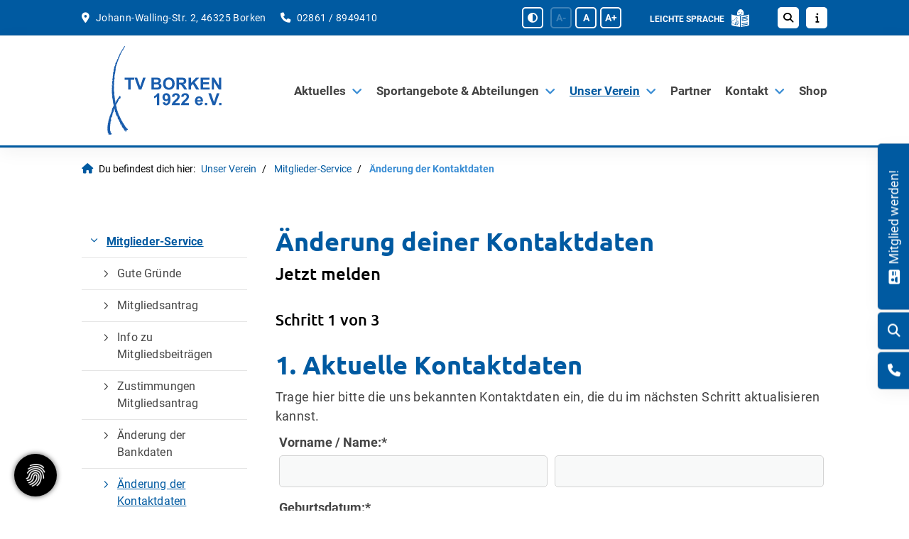

--- FILE ---
content_type: text/html; charset=utf-8
request_url: https://www.tv-borken.de/de/unser-verein/mitglieder-service/aenderung-kontaktdaten/
body_size: 39758
content:
<!DOCTYPE html>
<html lang="de" class="template-no-slider mobile-nav-left">
    <head>
        <meta http-equiv="content-type" content="text/html; charset=utf-8">

<title>&Auml;nderung der Kontaktdaten - Mitglieder-Service - Unser Verein | TV Borken e. V.</title>
<meta name="msapplication-config" content="/_media/themes/1/layout/browserconfig.xml" >
<meta http-equiv="X-UA-Compatible" content="IE=edge" >
<meta name="viewport" content="width=device-width, initial-scale=1" >
<meta name="description" content="Änderung deiner Kontaktdaten  - Beim TV Borken e. V. findest du ein vielseitiges und attraktives Sportangebot. Aktuell nutzen fast 1.500 Mitglieder unsere zahlreichen Sportangebote." >
<meta name="robots" content="index,follow,noodp" >
<meta property="og:site_name" content="TV Borken 1922 e.V." >
<meta property="og:title" content="&Auml;nderung der Kontaktdaten - Mitglieder-Service - Unser Verein | TV Borken e. V." >
<meta property="og:description" content="Änderung deiner Kontaktdaten  - Beim TV Borken e. V. findest du ein vielseitiges und attraktives Sportangebot. Aktuell nutzen fast 1.500 Mitglieder unsere zahlreichen Sportangebote." >
<meta property="og:image" content="https://www.tv-borken.de/_cache/images/cms/01-Logos-Sponsoren-TV-Borken/.b25736ae69154e85b74b2fe0cdf293fb/Stadtwerke.jpg" >
<meta property="og:url" content="https://www.tv-borken.de/de/unser-verein/mitglieder-service/aenderung-kontaktdaten/" >

<link rel="canonical" href="https://www.tv-borken.de/de/unser-verein/mitglieder-service/aenderung-kontaktdaten/">
<link href="/_cache/licenses/license.txt?version=20251103151255" rel="license">
<link href="/_media/themes/1/layout/favicon.ico?version=20251103151255" rel="shortcut icon" type="image/x-icon">
<link rel="icon" type="image/png" sizes="16x16" href="/_media/themes/1/layout/favicon-16x16.png?version=20251103151255">
<link rel="icon" type="image/png" sizes="32x32" href="/_media/themes/1/layout/favicon-32x32.png?version=20251103151255">
<link rel="apple-touch-icon" type="image/png" sizes="180x180" href="/_media/themes/1/layout/apple-touch-icon.png?version=20251103151255">
<link rel="manifest" href="/_media/themes/1/layout/site.webmanifest?version=20251103151255">
<style id="headInvisibleStyleTag">@charset "UTF-8";html{font-family:sans-serif;-ms-text-size-adjust:100%;-webkit-text-size-adjust:100%}body{margin:0}header,main,nav,section{display:block}a{background-color:transparent}img{border:0}svg:not(:root){overflow:hidden}input{color:inherit;font:inherit;margin:0}input::-moz-focus-inner{border:0;padding:0}input{line-height:normal}*{box-sizing:border-box}*:before,*:after{box-sizing:border-box}html{font-size:10px}body{font-family:"Lucida Sans","Lucida Grande","Lucida Sans Unicode","sans-serif";font-size:14px;line-height:1.5;color:#333;background-color:#fff}input{font-family:inherit;font-size:inherit;line-height:inherit}a{color:#606060;text-decoration:none}img{vertical-align:middle}.img-responsive{display:block;max-width:100%;height:auto}h2,h3,h4{font-family:inherit;font-weight:500;line-height:1.2;color:inherit}h2,h3{margin-top:21px;margin-bottom:10.5px}h4{margin-top:10.5px;margin-bottom:10.5px}h2{font-size:26px}h3{font-size:21px}h4{font-size:16px}p{margin:0 0 10.5px}.small{font-size:85%}ul{margin-top:0;margin-bottom:10.5px}ul ul{margin-bottom:0}.container{margin-right:auto;margin-left:auto;padding-left:15px;padding-right:15px}.container:before,.container:after{content:" ";display:table}.container:after{clear:both}@media (min-width:768px){.container{width:750px}}@media (min-width:992px){.container{width:970px}}@media (min-width:1200px){.container{width:1170px}}.row{margin-left:-15px;margin-right:-15px}.row:before,.row:after{content:" ";display:table}.row:after{clear:both}.col-xs-3,.col-md-3,.col-lg-3,.col-sm-4,.col-sm-8,.col-xs-9,.col-md-9,.col-lg-9,.col-xs-12{position:relative;min-height:1px;padding-left:15px;padding-right:15px}.col-xs-3,.col-xs-9,.col-xs-12{float:left}.col-xs-3{width:25%}.col-xs-9{width:75%}.col-xs-12{width:100%}@media (min-width:768px){.col-sm-4,.col-sm-8{float:left}.col-sm-4{width:33.33333%}.col-sm-8{width:66.66667%}}@media (min-width:992px){.col-md-3,.col-md-9{float:left}.col-md-3{width:25%}.col-md-9{width:75%}}@media (min-width:1200px){.col-lg-3,.col-lg-9{float:left}.col-lg-3{width:25%}.col-lg-9{width:75%}}.btn{display:inline-block;margin-bottom:0;font-weight:normal;text-align:center;vertical-align:middle;-ms-touch-action:manipulation;touch-action:manipulation;background-image:none;border:1px solid transparent;white-space:nowrap;padding:6px 12px;font-size:14px;line-height:1.5;border-radius:0px}.btn-primary{color:#fff;background-color:#606060;border-color:#535353}.nav{margin-bottom:0;padding-left:0;list-style:none}.nav:before,.nav:after{content:" ";display:table}.nav:after{clear:both}.navbar{position:relative;min-height:40px;margin-bottom:21px;border:1px solid transparent}.navbar:before,.navbar:after{content:" ";display:table}.navbar:after{clear:both}@media (min-width:768px){.navbar{border-radius:0px}}.navbar-toggle{position:relative;float:right;margin-right:15px;padding:9px 10px;margin-top:3px;margin-bottom:3px;background-color:transparent;background-image:none;border:1px solid transparent;border-radius:0px}@media (min-width:768px){.navbar-toggle{display:none}}.thumbnail{display:block;padding:3px;margin-bottom:21px;line-height:1.5;background-color:#fff;border:1px solid #e5e5e5;border-radius:0px}.thumbnail>img,.thumbnail a>img{display:block;max-width:100%;height:auto;margin-left:auto;margin-right:auto}.thumbnail .caption{padding:10px;color:#333}.carousel-caption{position:absolute;left:15%;right:15%;bottom:20px;z-index:10;padding-top:20px;padding-bottom:20px;color:#fff;text-align:center;text-shadow:0 1px 2px rgba(0,0,0,0.15)}.carousel-caption .btn{text-shadow:none}@media screen and (min-width:768px){.carousel-caption{left:20%;right:20%;padding-bottom:30px}}.clearfix:before,.clearfix:after{content:" ";display:table}.clearfix:after{clear:both}.pull-right{float:right!important}.pull-left{float:left!important}.hidden{display:none!important;visibility:hidden!important}@-ms-viewport{width:device-width}.visible-xs,.visible-sm{display:none!important}@media (max-width:767px){.visible-xs{display:block!important}}@media (min-width:768px) and (max-width:991px){.visible-sm{display:block!important}}@media (max-width:767px){.hidden-xs{display:none!important}}@media (min-width:768px) and (max-width:991px){.hidden-sm{display:none!important}}@media (min-width:992px) and (max-width:1199px){.hidden-md{display:none!important}}@media (min-width:1200px){.hidden-lg{display:none!important}}.btn{padding:4px 18px}@font-face{font-family:'Font Awesome 6 Brands';font-style:normal;font-weight:400;font-display:block;src:url("/_media/base/font-awesome/webfonts/fa-brands-400.woff2") format("woff2"), url("/_media/base/font-awesome/webfonts/fa-brands-400.ttf") format("truetype");}@font-face{font-family:'Font Awesome 6 Duotone';font-style:normal;font-weight:900;font-display:block;src:url("/_media/base/font-awesome/webfonts/fa-duotone-900.woff2") format("woff2"), url("/_media/base/font-awesome/webfonts/fa-duotone-900.ttf") format("truetype");}@font-face{font-family:'Font Awesome 6 Pro';font-style:normal;font-weight:900;font-display:block;src:url("/_media/base/font-awesome/webfonts/fa-solid-900.woff2") format("woff2"), url("/_media/base/font-awesome/webfonts/fa-solid-900.ttf") format("truetype");}@font-face{font-family:'Font Awesome 6 Pro';font-style:normal;font-weight:300;font-display:block;src:url("/_media/base/font-awesome/webfonts/fa-light-300.woff2") format("woff2"), url("/_media/base/font-awesome/webfonts/fa-light-300.ttf") format("truetype");}@font-face{font-family:'Font Awesome 6 Pro';font-style:normal;font-weight:400;font-display:block;src:url("/_media/base/font-awesome/webfonts/fa-regular-400.woff2") format("woff2"), url("/_media/base/font-awesome/webfonts/fa-regular-400.ttf") format("truetype");}@font-face{font-family:FontAwesome;font-style:normal;font-weight:400;font-display:block;src:url("/_media/base/font-awesome/webfonts/fa-regular-400.woff2") format("woff2"), url("/_media/base/font-awesome/webfonts/fa-regular-400.ttf") format("truetype");}.amphiicon{display:inline-block;font:normal normal normal 14px/1 FontAwesome;font-size:inherit;text-rendering:auto;-webkit-font-smoothing:antialiased;-moz-osx-font-smoothing:grayscale}.pull-right{float:right}.pull-left{float:left}.amphiicon-search.amphiicon-solid:before{content:"\f002"}.amphiicon-search-plus.amphiicon-solid:before{content:"\f00e"}.amphiicon-location-dot.amphiicon-solid:before{content:"\f041"}.amphiicon-adjust.amphiicon-solid:before{content:"\f042"}.amphiicon-phone.amphiicon-solid:before{content:"\f095"}.amphiicon-info.amphiicon-solid:before{content:"\f129"}.amphiicon-address-card.amphiicon-solid:before{content:"\f2bb"}body:after{content:url(/_media/base/javascript/responsive/lightbox2/img/close.png) url(/_media/base/javascript/responsive/lightbox2/img/loading.gif) url(/_media/base/javascript/responsive/lightbox2/img/prev.png) url(/_media/base/javascript/responsive/lightbox2/img/next.png);display:none}body{word-wrap:break-word;overflow-wrap:break-word}a::-moz-focus-inner{outline:none}h2,h3,h4{margin-top:0}.headline1{font-size:24px}.headline2{font-size:20px}.headline3{font-size:18px}.svg-responsive{display:block;width:100%;height:auto;resize:horizontal;overflow:hidden}@media (max-width:480px){input{font-size:16px!important}}@media (max-width:767px){.module-content-block{margin-bottom:30px}input{-webkit-appearance:none}}.btn{text-transform:uppercase;white-space:normal}.amphiicon{position:inherit;top:auto}.amphi-slideshow{position:relative}.header-img{display:none;background-repeat:no-repeat;background-position:center center;-webkit-background-size:cover;-moz-background-size:cover;-o-background-size:cover;background-size:cover}div.header-img.item{background-repeat:no-repeat;background-position:center center;-webkit-background-size:cover;-moz-background-size:cover;-o-background-size:cover;background-size:cover}.owl-carousel{overflow:hidden}.thumbnail .caption p{color:#777;font-size:12px;margin:0}.thumbnail>a{display:block}@media (max-width:767px){.thumbnail{padding:1px}}.nav ul{margin:0;padding:0;list-style-type:none}.navbar{margin:0;padding:0;outline:0;border:0}.navbar-toggle{margin:0;padding:0;outline:0;border:0;color:#fff;background:#333;text-decoration:none;z-index:99998}.mobile-nav{-webkit-overflow-scrolling:touch;background:rgb(96,96,96);z-index:99998}.mobile-nav *{border-width:0;border-style:solid;border-color:transparent}.mobile-nav.type-collapse ul li{display:block;position:relative;border-top-width:1px}.mobile-nav.type-collapse .level-1>li.last-entry{border-bottom-width:1px}.mobile-nav.type-collapse ul li a{display:block;padding:0 48px 0 10px;text-decoration:none}.mobile-nav.type-collapse ul li span.dropdown-toggle{display:block;position:absolute;right:0;top:0;width:48px;padding:0;font-size:18px;line-height:48px;text-align:center;border-left-width:1px}.mobile-nav.type-collapse .level-1 li a{font-size:15px;font-weight:bold;line-height:48px;text-transform:uppercase;padding-left:20px}.mobile-nav.type-collapse .level-2 li a{font-size:13px;font-weight:normal;text-transform:none}.mobile-nav.type-collapse .level-3 li a{padding-left:40px}.mobile-nav.type-collapse .level-4 li a{padding-left:60px}.mobile-nav *{border-color:rgba(0,0,0,.15)}.mobile-nav .level-1{background:#606060}.mobile-nav ul li a{color:#bbb}.mobile-nav ul li span.dropdown-toggle{color:#fff;background:transparent}.module-wrapper{margin-bottom:30px}@media (max-width:767px){input{-webkit-appearance:auto}}.News_News .module-content-block:first-child{margin-top:0}.News_News .module-content-block:last-child{border-bottom:0}.News_News .module-content-block{margin-top:20px;padding-bottom:15px;border-bottom:1px solid #e6e6e6}.News_News .newsDate{display:flex;flex-wrap:wrap;line-height:1}.News_News .newsDate>span{border-right:1px solid;border-color:inherit;padding-right:5px;margin-right:5px}.News_News .newsDate>span:last-child{border-right:none;padding-right:0;margin-right:0}.Special_Sponsor .thumbnail{aspect-ratio:2 / 1}.Special_Sponsor .thumbnail>a,.Special_Sponsor .thumbnail>a>img{height:100%;object-fit:scale-down}.Special_Sponsor.template-sponsor-slideshow-static .thumbnail>a>img{width:auto;object-fit:scale-down}.owl-carousel{position:relative}.owl-carousel{display:none;width:100%;z-index:1}html{line-height:1.15;-ms-text-size-adjust:100%;-webkit-text-size-adjust:100%}body{margin:0}header,nav,section{display:block}main{display:block}a{background-color:transparent;-webkit-text-decoration-skip:objects}img{border-style:none}img.img-responsive.lazyload{width:100%;aspect-ratio:attr(width)/attr(height)}svg:not(:root){overflow:hidden}input{font-family:sans-serif;font-size:100%;line-height:1.15;margin:0}input{overflow:visible}::-webkit-file-upload-button{-webkit-appearance:button;font:inherit}html{text-rendering:optimizeLegibility!important;-webkit-font-smoothing:antialiased!important}:focus{outline:none}::-moz-focus-inner{border:0}.btn{text-transform:none;white-space:normal;font-size:inherit;line-height:inherit}p{margin:0 0 10px}.navigation{margin:0;padding:0;list-style-type:none}.navigation li{position:relative}.navigation li a{display:block}.vertical-center{display:-webkit-box;display:-ms-flexbox;display:flex;-webkit-box-align:center;-ms-flex-align:center;align-items:center}.visible-xs-flex,.visible-sm-flex{display:none}@media (max-width:767px){.visible-xs-flex{display:-webkit-box!important;display:-ms-flexbox!important;display:flex!important}}@media (min-width:768px) and (max-width:991px){.visible-sm-flex{display:-webkit-box!important;display:-ms-flexbox!important;display:flex!important}}@font-face{font-family:"Roboto";font-style:normal;font-weight:100;font-display:fallback;font-stretch:normal;src:url(/_media/themes/1/fonts/Roboto-normal-100.woff) format("woff");unicode-range:U+0-10FFFF}@font-face{font-family:"Roboto";font-style:normal;font-weight:300;font-display:fallback;font-stretch:normal;src:url(/_media/themes/1/fonts/Roboto-normal-300.woff) format("woff");unicode-range:U+0-10FFFF}@font-face{font-family:"Roboto";font-style:normal;font-weight:400;font-display:fallback;font-stretch:normal;src:url(/_media/themes/1/fonts/Roboto-normal-400.woff) format("woff");unicode-range:U+0-10FFFF}@font-face{font-family:"Roboto";font-style:normal;font-weight:500;font-display:fallback;font-stretch:normal;src:url(/_media/themes/1/fonts/Roboto-normal-500.woff) format("woff");unicode-range:U+0-10FFFF}@font-face{font-family:"Roboto";font-style:normal;font-weight:700;font-display:fallback;font-stretch:normal;src:url(/_media/themes/1/fonts/Roboto-normal-700.woff) format("woff");unicode-range:U+0-10FFFF}@font-face{font-family:"Ubuntu";font-style:normal;font-weight:300;font-display:fallback;font-stretch:normal;src:url(/_media/themes/1/fonts/Ubuntu-normal-300.woff) format("woff");unicode-range:U+0-10FFFF}@font-face{font-family:"Ubuntu";font-style:normal;font-weight:400;font-display:fallback;font-stretch:normal;src:url(/_media/themes/1/fonts/Ubuntu-normal-400.woff) format("woff");unicode-range:U+0-10FFFF}@font-face{font-family:"Ubuntu";font-style:normal;font-weight:500;font-display:fallback;font-stretch:normal;src:url(/_media/themes/1/fonts/Ubuntu-normal-500.woff) format("woff");unicode-range:U+0-10FFFF}@font-face{font-family:"Ubuntu";font-style:normal;font-weight:700;font-display:fallback;font-stretch:normal;src:url(/_media/themes/1/fonts/Ubuntu-normal-700.woff) format("woff");unicode-range:U+0-10FFFF}.module-style__box-shadow .module-content-block{-webkit-box-shadow:rgba(0,0,0,0.05) 0 6px 24px 0,rgba(0,0,0,0.08) 0 0 0 1px;box-shadow:rgba(0,0,0,0.05) 0 6px 24px 0,rgba(0,0,0,0.08) 0 0 0 1px}.module-style__box-white .module-content-block{background:#fff;padding:25px}.navbar-toggle{background:transparent}.hamburger{padding:0 15px;display:inline-block;font:inherit;color:inherit;text-transform:none;background-color:transparent;border:0;margin:0;overflow:visible}.hamburger-box{width:40px;height:21px;display:block;position:relative}.hamburger-inner{display:block;top:50%;margin-top:2px}.hamburger-inner,.hamburger-inner::before,.hamburger-inner::after{width:40px;height:3px;background-color:#000;border-radius:0px;position:absolute}.hamburger-inner::before,.hamburger-inner::after{content:"";display:block}.hamburger-inner::before{top:-9px}.hamburger-inner::after{bottom:-9px}.navigation-responsive-wrapper-top{background-color:transparent;max-width:100%;height:auto;text-align:center;margin:0 auto;display:block;padding:25px 60px}.navigation-responsive-wrapper-top a{display:inline-block}.navigation-responsive-wrapper-top svg{width:100%;max-width:100%}.navigation-responsive-wrapper-bottom{padding:25px 15px}header{display:contents}.header{position:sticky;position:-webkit-sticky;top:0;z-index:800}:root header{display:block}html{scroll-padding-top:auto}.content{position:relative}.content .content_content-background-inner{padding:60px 0 30px 0}@media (max-width:767px){.content .content_content-background-inner{padding:40px 0 10px 0}}.header-addon-top{background-color:#005aa1;font-size:14px;color:#fff;padding:10px 0}.header-addon-top .text-wrapper p{padding:0;margin:0}.header-addon-top a{color:#fff}.header-addon-top .amphiicon{position:inherit;top:auto;text-align:center;padding:8px 0;background-color:#fff;color:#444;width:27px;height:27px;margin:0 6px;font-size:12px;border-radius:40px}.header{background:#fff;-webkit-box-shadow:rgba(0,0,0,0.05) 0 6px 24px 0,rgba(0,0,0,0.08) 0 0 0 1px;box-shadow:rgba(0,0,0,0.05) 0 6px 24px 0,rgba(0,0,0,0.08) 0 0 0 1px}.header .logo{position:relative;display:-webkit-box;display:-ms-flexbox;display:flex}.header .logo a{display:inline-block}.header .logo svg{width:100%;max-width:100%}.header .top-nav .navbar{min-height:auto;padding:15px 0}.header .top-nav .navigation>li{display:inline-block}.header .top-nav .navigation>li span>a{font-family:"Roboto",sans-serif;font-size:1.125rem;font-weight:600;color:#444;text-transform:none;padding:15px 10px;line-height:1.5;text-decoration:none}.header .top-nav .navigation>li>ul{border-top:3px solid #005aa1}.header .top-nav .navigation>li ul{position:absolute;opacity:0;visibility:hidden;background:#fff;top:100%;z-index:800;min-width:250px;text-align:left;padding:10px;left:0;-webkit-box-shadow:rgba(0,0,0,0.05) 0 6px 24px 0,rgba(0,0,0,0.08) 0 0 0 1px;box-shadow:rgba(0,0,0,0.05) 0 6px 24px 0,rgba(0,0,0,0.08) 0 0 0 1px;max-height:70vh;overflow:scroll;-ms-overflow-style:none;scrollbar-width:none}.header .top-nav .navigation>li ul::-webkit-scrollbar{display:none}.header .top-nav .navigation>li ul li{display:block}.header .top-nav .navigation>li ul li span>a{font-size:1rem;font-weight:500;color:#444;padding:10px 15px 10px 10px;border-bottom:1px solid rgba(0,0,0,0.1);letter-spacing:0.2px;line-height:1.5;white-space:nowrap;text-transform:none}.header .top-nav .navigation>li ul li span>a:before{content:"\f105";font:normal normal normal 14px/1 FontAwesome;display:inline-block;font-style:normal;font-weight:600;text-rendering:auto;-webkit-font-smoothing:antialiased;-moz-osx-font-smoothing:grayscale;-webkit-transform:translate(0,0);transform:translate(0,0);position:relative;top:-1px;margin-right:10px}.header .top-nav .navigation>li ul li span>a:after{content:none}.header .top-nav .navigation>li ul li:last-child>span>a{border-bottom:none}@media screen and (max-width:1269px){.header .top-nav .navigation>li>span>a{padding:10px}}@media screen and (max-width:1199px){.header .top-nav .navigation>li>span>a{font-size:16px;padding:10px 8px}}@media screen and (max-width:1061px){.header .top-nav .navigation>li>span>a{font-size:15px}}.header__logo-left-nav-right{padding:25px 0}.quicklinks-mobile__icons{position:relative;text-align:center;-webkit-box-pack:center;-ms-flex-pack:center;justify-content:center}.quicklinks-mobile__icons ul{margin:0;padding:0;top:-14px;position:absolute;z-index:400}.quicklinks-mobile__icons ul li{display:inline-block;list-style-type:none;margin:0;padding:0}.quicklinks-mobile__icons ul li:empty{display:none}.quicklinks-mobile__icons ul li a .amphiicon{position:inherit;top:auto;text-align:center;padding:8px 0;background-color:#005aa1;color:#fff;width:30px;height:30px;margin:0 6px;font-size:14px;border-radius:40px;-webkit-box-shadow:rgba(0,0,0,0.05) 0 6px 24px 0,rgba(0,0,0,0.08) 0 0 0 1px;box-shadow:rgba(0,0,0,0.05) 0 6px 24px 0,rgba(0,0,0,0.08) 0 0 0 1px}.quicklinks{position:fixed;top:50%;z-index:900;list-style-type:none;margin:0;padding:0}.quicklinks .quicklinks_item{position:relative;display:table;-webkit-box-shadow:rgba(0,0,0,0.05) 0 6px 24px 0,rgba(0,0,0,0.08) 0 0 0 1px;box-shadow:rgba(0,0,0,0.05) 0 6px 24px 0,rgba(0,0,0,0.08) 0 0 0 1px;border-radius:5px;clear:both;margin-bottom:4px}.quicklinks .quicklinks_item.quicklinks_box{display:-webkit-box;display:-ms-flexbox;display:flex}.quicklinks .quicklinks_item.quicklinks_box .quicklinks_box_label{display:-webkit-box;display:-ms-flexbox;display:flex;width:45px;max-height:60vh;overflow:hidden;padding:15px 9px;border-radius:5px;background:#005aa1;color:#fff;white-space:nowrap}.quicklinks .quicklinks_item.quicklinks_box .quicklinks_box_label div{text-align:center;-webkit-writing-mode:vertical-rl;-ms-writing-mode:tb-rl;writing-mode:vertical-rl;-webkit-transform:rotate(180deg);transform:rotate(180deg)}.quicklinks .quicklinks_item.quicklinks_box .quicklinks_box_label a{color:#fff}.quicklinks .quicklinks_item.quicklinks_box .quicklinks_box_label .amphiicon{margin-bottom:5px;-webkit-transform:rotate(90deg);transform:rotate(90deg)}.quicklinks .quicklinks_item.quicklinks_box .quicklinks_box_content{padding:20px;color:#444;background:#F5F5F5;position:relative;max-width:95vw;max-height:60vh;overflow-y:auto}.quicklinks .quicklinks_item.quicklinks_box .quicklinks_box_content .quicklinks_box_headline{color:#000}.quicklinks .quicklinks_item.quicklinks_icons{height:52px}.quicklinks .quicklinks_item.quicklinks_icons .quicklinks_icons_label{width:45px;text-align:center;color:#fff;background:#005aa1;border-radius:5px}.quicklinks .quicklinks_item.quicklinks_icons .quicklinks_icons_label .amphiicon{white-space:nowrap}.quicklinks .quicklinks_item.quicklinks_icons .quicklinks_icons_content{padding:0 20px;color:#444;background:#F5F5F5;max-width:95vw;overflow-x:auto}.quicklinks .quicklinks_item.quicklinks_icons p{margin:0;display:-webkit-inline-box;display:-ms-inline-flexbox;display:inline-flex}.quicklinks .quicklinks_item.quicklinks_icons p>a{white-space:nowrap;color:#444}.quicklinks .quicklinks_item.quicklinks_icons a{display:inline-block;margin:0;padding:0;background:none;-webkit-box-shadow:none;box-shadow:none;border:none;white-space:nowrap}.quicklinks .quicklinks_item.quicklinks_icons a:after,.quicklinks .quicklinks_item.quicklinks_icons a:before{display:none}.quicklinks .quicklinks_item.quicklinks_icons a .amphiicon{color:#fff}.quicklinks .quicklinks_item.quicklinks_icons .quicklinks_icons_label,.quicklinks .quicklinks_item.quicklinks_icons .quicklinks_icons_content{display:table-cell;vertical-align:middle}.quicklinks__icons-left{-webkit-transform:translate(-100%,-45%);transform:translate(-100%,-45%);left:0}.quicklinks__icons-left .quicklinks_item{border-top-left-radius:0;border-bottom-left-radius:0;left:45px;-webkit-transform:translateX(-100%);transform:translateX(-100%)}.quicklinks__icons-left .quicklinks_item:hover,.quicklinks__icons-left .quicklinks_item.hover{left:0}.quicklinks__icons-left .quicklinks_item.quicklinks_box .quicklinks_box_label{border-top-left-radius:0;border-bottom-left-radius:0}.quicklinks__icons-left .quicklinks_item.quicklinks_icons .quicklinks_icons_label{border-top-left-radius:0;border-bottom-left-radius:0}.quicklinks__icons-right{-webkit-transform:translate(200%,-45%);transform:translate(200%,-45%);right:0}.quicklinks__icons-right .quicklinks_item{border-top-right-radius:0;border-bottom-right-radius:0;float:right;right:45px;-webkit-transform:translateX(100%);transform:translateX(100%)}.quicklinks__icons-right .quicklinks_item:hover,.quicklinks__icons-right .quicklinks_item.hover{right:0}.quicklinks__icons-right .quicklinks_item.quicklinks_box .quicklinks_box_label{border-top-right-radius:0;border-bottom-right-radius:0}.quicklinks__icons-right .quicklinks_item.quicklinks_icons .quicklinks_icons_label{border-top-right-radius:0;border-bottom-right-radius:0}.slider{position:relative;background-color:#F5F5F5}.slider.slider_big{min-height:calc(15vw + 200px)}.slider.slider_big .amphi-slideshow{min-height:calc(15vw + 200px)}.slider.slider_big .amphi-slideshow .header-img{min-height:calc(15vw + 200px)}.slider.slider_big .amphi-slideshow .header-img .caption-wrapper .carousel-caption .headline1{font-size:2.25rem}.slider.slider_big .amphi-slideshow .header-img .caption-wrapper .carousel-caption .headline2{font-size:1.5rem}.slider .header-img{height:100%;width:100%;display:-webkit-box;display:-ms-flexbox;display:flex;-webkit-box-align:center;-ms-flex-align:center;align-items:center;-webkit-box-pack:center;-ms-flex-pack:center;justify-content:center;position:relative}.slider .header-img .caption-wrapper{width:auto;display:-webkit-box;display:-ms-flexbox;display:flex;margin:0 15px;position:relative;z-index:100}.slider .header-img .caption-wrapper .carousel-caption{background:transparent;margin:60px 0;padding:0;display:inline-block;max-width:100%;word-break:break-word;left:unset;right:unset;top:unset;bottom:unset;position:static}.slider .header-img .caption-wrapper .carousel-caption .headline1{color:#fff}.slider .header-img .caption-wrapper .carousel-caption .headline1 a{color:#fff}.slider .header-img .caption-wrapper .carousel-caption .headline2{color:#fff}.slider .header-img .caption-wrapper .carousel-caption .headline2 a{color:#fff}.slider .header-img .caption-wrapper .carousel-caption .btn{background:#3b8ed4;color:#fff}.slider .header-img:after{content:"";position:absolute;top:0;left:0;height:100%;width:100%;background:-webkit-gradient(linear,left bottom,left top,from(rgba(0,0,0,0.3)),to(rgba(0,0,0,0.15)));background:linear-gradient(0deg,rgba(0,0,0,0.3) 0%,rgba(0,0,0,0.15) 100%)}.slider .amphi-slider .header-img{position:absolute}.slider .amphi-slider .owl-carousel{display:block}@media (min-width:768px){.slider .header-img .caption-wrapper{width:720px;margin:0}.slider .header-img .caption-wrapper .carousel-caption{padding:0;max-width:100%}.slider.slider_big{min-height:calc(15vw + 300px)}.slider.slider_big .amphi-slideshow{min-height:calc(15vw + 300px)}.slider.slider_big .amphi-slideshow .header-img{min-height:calc(15vw + 300px)}}@media (min-width:992px){.slider .header-img .caption-wrapper{width:870px}.slider .header-img .caption-wrapper .carousel-caption{max-width:100%}.slider.slider_big{min-height:65vh}.slider.slider_big .amphi-slideshow{min-height:65vh}.slider.slider_big .amphi-slideshow .header-img{min-height:65vh}}@media (min-width:1062px){.slider .header-img .caption-wrapper{width:940px}}@media (min-width:1200px){.slider .header-img .caption-wrapper{width:1070px}.slider.slider_big{min-height:65vh}.slider.slider_big .amphi-slideshow{min-height:65vh}.slider.slider_big .amphi-slideshow .header-img{min-height:65vh}}@media (min-width:1270px){.slider .header-img .caption-wrapper{width:1140px}}.slider__big-caption-center .header-img .caption-wrapper{-webkit-box-pack:center;-ms-flex-pack:center;justify-content:center}.slider__big-caption-center .header-img .caption-wrapper .carousel-caption{text-align:center}.slider__big-caption-left .header-img .caption-wrapper{-webkit-box-pack:start;-ms-flex-pack:start;justify-content:flex-start}.slider__big-caption-left .header-img .caption-wrapper .carousel-caption{text-align:left}.slider__big-caption-right .header-img .caption-wrapper{-webkit-box-pack:end;-ms-flex-pack:end;justify-content:flex-end}.slider__big-caption-right .header-img .caption-wrapper .carousel-caption{text-align:right}.slider__small-caption-center .header-img .caption-wrapper{-webkit-box-pack:center;-ms-flex-pack:center;justify-content:center}.slider__small-caption-center .header-img .caption-wrapper .carousel-caption{text-align:center}.slider__small-caption-left .header-img .caption-wrapper{-webkit-box-pack:start;-ms-flex-pack:start;justify-content:flex-start}.slider__small-caption-left .header-img .caption-wrapper .carousel-caption{text-align:left}.slider__small-caption-right .header-img .caption-wrapper{-webkit-box-pack:end;-ms-flex-pack:end;justify-content:flex-end}.slider__small-caption-right .header-img .caption-wrapper .carousel-caption{text-align:right}@media (min-width:768px){.container{width:750px}.slider .header-img .caption-wrapper{width:720px}}@media (min-width:992px){.container{width:900px}.slider .header-img .caption-wrapper{width:870px}}@media (min-width:1062px){.container{width:970px}.slider .header-img .caption-wrapper{width:940px}}@media (min-width:1200px){.container{width:1100px}.slider .header-img .caption-wrapper{width:1070px}}@media (min-width:1270px){.container{width:1170px}.slider .header-img .caption-wrapper{width:1140px}}a.btn-primary,.btn-primary{color:#fff;background-color:#005aa1;border:none;border-radius:5px;margin-top:18px;-webkit-box-shadow:rgba(0,0,0,0.05) 0 6px 24px 0,rgba(0,0,0,0.08) 0 0 0 1px;box-shadow:rgba(0,0,0,0.05) 0 6px 24px 0,rgba(0,0,0,0.08) 0 0 0 1px;display:inline-block;font-family:"Ubuntu",sans-serif;padding:8px 18px;font-weight:700;font-size:1rem;text-decoration:none;position:relative;background:#005aa1;z-index:5}a.btn-primary:after,.btn-primary:after{content:"\f178";font:normal normal normal 14px/1 FontAwesome;display:inline-block;font-style:normal;font-weight:normal;text-rendering:auto;-webkit-font-smoothing:antialiased;-moz-osx-font-smoothing:grayscale;-webkit-transform:translate(0,0);transform:translate(0,0);position:relative;right:0;margin-left:10px}a.btn-primary:before,.btn-primary:before{content:none}.headline1{font-size:2.25rem;font-family:"Ubuntu",sans-serif;line-height:1.2;margin:0 0 10px 0;font-weight:900;color:#005aa1}.headline2{font-size:1.5rem;font-family:"Ubuntu",sans-serif;line-height:1.2;margin-bottom:10px;font-weight:500;color:#000}.headline3{font-size:1.35rem;font-family:"Ubuntu",sans-serif;line-height:1.2;margin-bottom:10px;font-weight:500;color:#000}a{color:#005aa1;text-decoration:none}a,a:visited{outline:0 none!important}.mobile-nav,.mobile-nav.type-collapse{background:#fff}.mobile-nav .level-1,.mobile-nav.type-collapse .level-1{background:#fff}.mobile-nav .level-1>li a,.mobile-nav.type-collapse .level-1>li a{font-family:"Roboto",sans-serif;font-size:1rem;font-weight:600;color:#444;text-transform:none;padding:10px 50px 10px 15px;line-height:1.5}.mobile-nav .level-1>li span.dropdown-toggle,.mobile-nav.type-collapse .level-1>li span.dropdown-toggle{background-color:#fff;border-left-color:#d9d9d9;color:#000;width:50px;height:100%;padding:10px 15px;line-height:1.5}.mobile-nav .level-1>li ul li a,.mobile-nav.type-collapse .level-1>li ul li a{font-size:0.85rem;font-weight:500;color:#444;padding:10px 15px 10px 15px;border-bottom:none;letter-spacing:0.2px;line-height:1.5;text-transform:none}.mobile-nav .level-1>li ul li a:before,.mobile-nav.type-collapse .level-1>li ul li a:before{content:"\f105";font:normal normal normal 14px/1 FontAwesome;display:inline-block;font-style:normal;font-weight:600;text-rendering:auto;-webkit-font-smoothing:antialiased;-moz-osx-font-smoothing:grayscale;-webkit-transform:translate(0,0);transform:translate(0,0);position:relative;top:-1px;margin-right:10px}.mobile-nav .level-1>li ul li a:after,.mobile-nav.type-collapse .level-1>li ul li a:after{content:none}.mobile-nav .level-1>li ul li ul li a,.mobile-nav.type-collapse .level-1>li ul li ul li a{font-weight:400;padding-left:30px;padding:10px 50px 10px 30px}.mobile-nav .level-1>li ul li ul li ul li a,.mobile-nav.type-collapse .level-1>li ul li ul li ul li a{padding-left:45px;padding:10px 50px 10px 45px}html{font-size:100%;scroll-behavior:smooth}body{font-family:"Roboto",sans-serif;font-size:1.125rem;line-height:1.5;font-weight:400;color:#444;background-color:#fff}.thumbnail{padding:0;border:0;background-color:transparent}.thumbnail>a{opacity:1}@media (max-width:1199px){html{font-size:calc(100% - 5%)}}@media (max-width:991px){html{font-size:calc(100% - 10%)}}@media (max-width:767px){html{font-size:calc(100% - 20%)}}main .accessibility__font-size-changer{display:none}.content{overflow-x:hidden}.content .content_content-background-inner{padding:100px 0 70px 0}@media (max-width:991px){.content .content_content-background-inner{padding:40px 0 10px 0}}header .header-addon-top.header-addon-top__toolbar{font-size:0.9rem}header .header-addon-top.header-addon-top__toolbar .header-addon-top_inner{display:-webkit-box;display:-ms-flexbox;display:flex;-webkit-box-pack:justify;-ms-flex-pack:justify;justify-content:space-between}@media (max-width:991px){header .header-addon-top.header-addon-top__toolbar .header-addon-top_inner{-webkit-box-pack:end;-ms-flex-pack:end;justify-content:flex-end}}header .header-addon-top.header-addon-top__toolbar .header-addon-top_inner .header-addon-top-left{display:-webkit-box;display:-ms-flexbox;display:flex;-webkit-box-align:center;-ms-flex-align:center;align-items:center;-ms-flex-wrap:wrap;flex-wrap:wrap}@media (max-width:991px){header .header-addon-top.header-addon-top__toolbar .header-addon-top_inner .header-addon-top-left{display:none}}header .header-addon-top.header-addon-top__toolbar .header-addon-top_inner .header-addon-top-left .header-contact{margin-right:20px;-webkit-box-flex:1;-ms-flex:1 1 auto;flex:1 1 auto}header .header-addon-top.header-addon-top__toolbar .header-addon-top_inner .header-addon-top-left .header-contact:last-child{margin-right:0}header .header-addon-top.header-addon-top__toolbar .header-addon-top_inner .header-addon-top-left .header-contact .amphiicon{margin-right:5px}header .header-addon-top.header-addon-top__toolbar .header-addon-top_inner .header-addon-top-right{display:-webkit-box;display:-ms-flexbox;display:flex;-webkit-box-align:center;-ms-flex-align:center;align-items:center;-ms-flex-negative:0;flex-shrink:0}header .header-addon-top.header-addon-top__toolbar .amphiicon{position:relative;top:auto;text-align:center;padding:0;background-color:transparent;color:inherit;width:auto;height:auto;margin:0;font-size:inherit;border-radius:100%}header{position:sticky;display:block;top:0;z-index:850}header .header.header__logo-left-nav-right{position:relative;padding:15px 0;-webkit-box-shadow:rgba(0,0,0,0.05) 0 6px 24px 0,rgba(0,0,0,0.08) 0 0 0 1px;box-shadow:rgba(0,0,0,0.05) 0 6px 24px 0,rgba(0,0,0,0.08) 0 0 0 1px;border-bottom:3px solid #005aa1}header .header.header__logo-left-nav-right .logo-wrapper .logo{max-width:300px;max-height:125px}@media (max-width:991px){header .header.header__logo-left-nav-right .logo-wrapper .logo{max-width:250px;max-height:100px}}@media (max-width:767px){header .header.header__logo-left-nav-right .logo-wrapper .logo{max-width:180px;max-height:80px}}header .header.header__logo-left-nav-right .logo-wrapper .logo svg{width:auto;height:auto;max-width:100%;max-height:100%}header .header.header__logo-left-nav-right .top-nav .hamburger{padding:0 0 0 15px}@media (max-width:1369px){header .header.header__logo-left-nav-right .top-nav .navigation.level-1>li>span>a{font-size:1.05rem}}@media (max-width:1269px){header .header.header__logo-left-nav-right .top-nav .navigation.level-1>li>span>a{font-size:1rem;padding:15px 8px}}@media (max-width:1199px){header .header.header__logo-left-nav-right .top-nav .navigation.level-1>li>span>a{font-size:0.9rem;padding:15px 6px}}@media (max-width:1061px){header .header.header__logo-left-nav-right .top-nav .navigation.level-1>li>span>a{font-size:0.825rem;padding:15px 5px}}@media (max-width:1369px){header .header.header__logo-left-nav-right .top-nav .navigation.level-1>li ul>li>span>a{font-size:0.95rem}}@media (max-width:1269px){header .header.header__logo-left-nav-right .top-nav .navigation.level-1>li ul>li>span>a{font-size:0.9rem;padding:10px 15px 10px 10px}}@media (max-width:1061px){header .header.header__logo-left-nav-right .top-nav .navigation.level-1>li ul>li>span>a{font-size:0.825rem}}@media (max-width:1061px){header .header.header__logo-left-nav-right .top-nav .navigation.level-1>li ul>li>span>a:before{top:0}}header .header.header__logo-left-nav-right .top-nav .navigation.level-1>li.has-children>span>a:after{content:"\f107";font-family:FontAwesome;position:relative;top:2px;display:inline-block;color:#3b8ed4;margin-left:8px;text-shadow:none;-webkit-transform:rotate(0deg);transform:rotate(0deg)}@media (max-width:1199px){header .header.header__logo-left-nav-right .top-nav .navigation.level-1>li.has-children>span>a:after{top:1px;margin-left:5px}}header .header.header__logo-left-nav-right .top-nav .navigation.level-1>li:last-child>span a{padding-right:0}body{-webkit-hyphens:auto;-ms-hyphens:auto;hyphens:auto;hyphenate-limit-chars:10 5 5;-webkit-font-smoothing:antialiased;-moz-osx-font-smoothing:grayscale;overflow-x:hidden}@media (max-width:991px){body{padding-bottom:40px}}.container{padding:0 60px}@media (max-width:991px){.container{padding:0 15px}}.row{margin-left:-20px;margin-right:-20px}@media (max-width:991px){.row{margin-left:-15px;margin-right:-15px}}.col-xs-3,.col-md-3,.col-lg-3,.col-sm-4,.col-sm-8,.col-xs-9,.col-md-9,.col-lg-9,.col-xs-12{padding-left:20px;padding-right:20px}@media (max-width:991px){.col-xs-3,.col-md-3,.col-lg-3,.col-sm-4,.col-sm-8,.col-xs-9,.col-md-9,.col-lg-9,.col-xs-12{padding-left:15px;padding-right:15px}}.News_News .module-content-block{padding-bottom:20px}@media (max-width:991px){.News_News .module-content-block{padding-bottom:15px}}@media (max-width:1199px){.headline1{font-size:2rem}}@media (max-width:991px){.headline1{font-size:1.8rem}}@media (max-width:767px){.headline1{font-size:1.7rem}}@media (max-width:991px){.headline2{font-size:1.4rem}}@media (max-width:991px){.headline3{font-size:1.3rem}}.text-wrapper{letter-spacing:0.025rem}@media (max-width:991px){a.btn-primary,.btn-primary{padding:8px 15px}}.thumbnail .caption{padding:10px 0;color:#444}.module-content-block .thumbnail{overflow:hidden}.module-content-block .thumbnail a{overflow:hidden}.module-content-block .thumbnail a img{-webkit-transform:scale(1) translate3d(0,0,1px);transform:scale(1) translate3d(0,0,1px)}.Special_Sponsor .amphi-slideshow .owl-carousel{overflow:visible;padding-bottom:40px}.News_News .newsDate .group-name{display:block;font-weight:600;margin-bottom:10px}.News_News .newsDate .date,.News_News .newsDate .date-time{display:inline-block;margin-bottom:10px;line-height:1}.News_News .amphi-slideshow .owl-carousel{overflow:visible;padding-bottom:40px}.navigation-responsive-wrapper-top{padding:25px 15px}.navigation-responsive-wrapper-top svg{width:100%;height:100%;max-width:250px;max-height:100px}@media (max-width:767px){.navigation-responsive-wrapper-top svg{max-width:180px;max-height:80px}}@media (max-width:991px){.navigation-responsive-wrapper-bottom{padding:50px 15px}}.mobile-nav,.mobile-nav.type-collapse{background:#fff}.Special_Sponsor.template-sponsor-slideshow-static .thumbnail>img{width:auto;-o-object-fit:scale-down;object-fit:scale-down}.Special_Sponsor .thumbnail>img{height:100%;-o-object-fit:scale-down;object-fit:scale-down}.quicklinks.quicklinks__icons-right .quicklinks_item{right:44px}.quicklinks .quicklinks_item.quicklinks_box .quicklinks_box_content .quicklinks_box_headline{font-weight:500}.quicklinks .quicklinks_item.quicklinks_icons p>a{font-weight:600}.quicklinks-mobile__icons{position:fixed;bottom:0;width:100%;z-index:950}.quicklinks-mobile__icons ul{top:0;position:relative;display:-webkit-box;display:-ms-flexbox;display:flex;-webkit-box-flex:1;-ms-flex-positive:1;flex-grow:1;-ms-flex-negative:1;flex-shrink:1;-ms-flex-preferred-size:0;flex-basis:0}.quicklinks-mobile__icons ul li{display:-webkit-box;display:-ms-flexbox;display:flex;-webkit-box-flex:1;-ms-flex-positive:1;flex-grow:1;-ms-flex-negative:1;flex-shrink:1;-ms-flex-preferred-size:0;flex-basis:0;width:100%;-webkit-box-pack:center;-ms-flex-pack:center;justify-content:center;background:#0077d4;border-left:1px solid rgba(255,255,255,0.25)}.quicklinks-mobile__icons ul li:first-child{border-left:0}.quicklinks-mobile__icons ul li a{display:-webkit-box;display:-ms-flexbox;display:flex;-webkit-box-pack:center;-ms-flex-pack:center;justify-content:center;-webkit-box-align:center;-ms-flex-align:center;align-items:center;width:100%;padding:0;height:40px;text-decoration:none!important}.quicklinks-mobile__icons ul li a .amphiicon{color:#fff;width:auto;height:auto;font-size:16px;background-color:transparent;margin:0;padding:0;border-radius:0;-webkit-box-shadow:none;box-shadow:none}.module-style__news-layout.module-style__news-layout-extend.template-slideshow .row{display:-webkit-box;display:-ms-flexbox;display:flex;-ms-flex-wrap:wrap;flex-wrap:wrap}.module-style__news-layout.module-style__news-layout-extend.template-slideshow .row:after,.module-style__news-layout.module-style__news-layout-extend.template-slideshow .row:before{display:none}.module-style__news-layout.module-style__news-layout-extend.template-slideshow .row>[class*=col-]{display:-webkit-box;display:-ms-flexbox;display:flex;-webkit-box-orient:vertical;-webkit-box-direction:normal;flex-direction:column;-ms-flex-direction:column}.module-style__news-layout.module-style__news-layout-extend.template-slideshow .row>[class*=col-]>*{-webkit-box-flex:1;-ms-flex-positive:1;flex-grow:1}.module-style__news-layout.module-style__news-layout-extend.template-slideshow .module-content-block{padding:25px}.module-style__news-layout.module-style__news-layout-extend.template-slideshow .module-content-block .thumbnail{margin:-25px -25px 25px -25px}.module-style__news-layout.module-style__news-layout-extend.template-slideshow .module-content-block .thumbnail .caption{padding:10px 25px 0 25px}.module-style__news-layout.module-style__news-layout-extend.template-slideshow .module-content-block .newsDate .group-name{top:-25px;left:-5px}@media (max-width:991px){.module-style__news-layout.module-style__news-layout-extend.template-slideshow .module-content-block .newsDate .group-name{left:-10px}}.module-style__news-layout.template-slideshow .module-content-block{margin-bottom:0;padding-bottom:20px}.module-style__news-layout .module-content-block{position:relative;margin-bottom:40px}@media (max-width:991px){.module-style__news-layout .module-content-block{margin-bottom:30px}}.module-style__news-layout .module-content-block .row>[class*=col-]>div:first-child.newsDate{-webkit-box-orient:vertical;-webkit-box-direction:normal;-ms-flex-direction:column;flex-direction:column}.module-style__news-layout .module-content-block .row>[class*=col-]>div:first-child.newsDate .group-name{position:relative;top:0;left:0;margin:0}.module-style__news-layout .module-content-block .row>[class*=col-]>a{text-decoration:none}.module-style__news-layout .module-content-block .newsDate{display:inline-block}.module-style__news-layout .module-content-block .newsDate .group-name{position:absolute;top:0;display:inline-block;background:#3b8ed4;color:#fff;padding:5px 10px;border-radius:0 0 5px 0;font-weight:600;border-right:0;line-height:1.5}.module-style__news-layout .module-content-block .newsDate .date,.module-style__news-layout .module-content-block .newsDate .date-time{display:inline-block;margin-bottom:10px;line-height:1}.slider.slider_big .amphi-slideshow .header-img{-webkit-box-align:end;-ms-flex-align:end;align-items:flex-end}.slider.slider_big .amphi-slideshow .header-img .caption-wrapper{padding:0 45px}@media (max-width:991px){.slider.slider_big .amphi-slideshow .header-img .caption-wrapper{padding:0}}@media (max-width:767px){.slider.slider_big .amphi-slideshow .header-img .caption-wrapper{width:100%}}.slider.slider_big .amphi-slideshow .header-img .caption-wrapper .carousel-caption{max-width:800px;margin:100px 0}@media (max-width:991px){.slider.slider_big .amphi-slideshow .header-img .caption-wrapper .carousel-caption{margin:60px 0 30px 0}}.slider.slider_big .amphi-slideshow .header-img .caption-wrapper .carousel-caption .headline1{font-size:3.2rem}@media (max-width:1199px){.slider.slider_big .amphi-slideshow .header-img .caption-wrapper .carousel-caption .headline1{font-size:2.7rem}}@media (max-width:991px){.slider.slider_big .amphi-slideshow .header-img .caption-wrapper .carousel-caption .headline1{font-size:2.4rem}}@media (max-width:767px){.slider.slider_big .amphi-slideshow .header-img .caption-wrapper .carousel-caption .headline1{font-size:2rem}}.slider.slider_big .amphi-slideshow .header-img .caption-wrapper .carousel-caption .headline2{font-size:1.85rem}@media (max-width:991px){.slider.slider_big .amphi-slideshow .header-img .caption-wrapper .carousel-caption .headline2{font-size:1.6rem}}.slider.slider_big .amphi-slideshow .header-img:after{background:-webkit-gradient(linear,left top,left bottom,color-stop(25%,transparent),to(rgba(0,0,0,0.8)));background:linear-gradient(180deg,transparent 25%,rgba(0,0,0,0.8))}header .header-addon-top.header-addon-top__toolbar .adjust-icon a{background:#005aa1;color:#fff;display:-webkit-inline-box;display:-ms-inline-flexbox;display:inline-flex;-webkit-box-pack:center;-ms-flex-pack:center;justify-content:center;-webkit-box-align:center;-ms-flex-align:center;align-items:center;height:30px;width:30px;font-size:14px;border:2px solid #fff;border-radius:5px}header .header-addon-top.header-addon-top__toolbar .font-size-changer{margin-left:10px}header .header-addon-top.header-addon-top__toolbar .header-plain-language{display:-webkit-box;display:-ms-flexbox;display:flex;-webkit-box-align:center;-ms-flex-align:center;align-items:center;margin:0 30px 0 40px;opacity:1}@media (max-width:1199px){header .header-addon-top.header-addon-top__toolbar .header-plain-language{margin:0 10px 0 20px}}header .header-addon-top.header-addon-top__toolbar .header-plain-language .header-plain-language-text{font-weight:600;text-transform:uppercase;font-size:12px;position:relative;top:2px}header .header-addon-top.header-addon-top__toolbar .header-plain-language .header-plain-language-text>p{margin:0}header .header-addon-top.header-addon-top__toolbar .header-plain-language .header-plain-language-text>p>a{padding-right:10px}header .header-addon-top.header-addon-top__toolbar .header-plain-language svg{width:30px;height:30px}header .header-addon-top.header-addon-top__toolbar .header-plain-language svg{fill:#fff}header .header-addon-top.header-addon-top__toolbar .search-toggle{display:-webkit-box;display:-ms-flexbox;display:flex;-webkit-box-align:center;-ms-flex-align:center;align-items:center;margin-left:10px}header .header-addon-top.header-addon-top__toolbar .search-toggle .amphiicon{background:#FFF;color:#000;font-size:14px;display:-webkit-inline-box;display:-ms-inline-flexbox;display:inline-flex;-webkit-box-pack:center;-ms-flex-pack:center;justify-content:center;-webkit-box-align:center;-ms-flex-align:center;align-items:center;height:30px;width:30px;border:2px solid #fff;border-radius:5px}@media (max-width:991px){header .header-addon-top.header-addon-top__toolbar .search-toggle .amphiicon{margin-left:0}}header .header-addon-top.header-addon-top__toolbar .search-toggle .amphiicon:before{position:relative;top:-1px}header .header-addon-top.header-addon-top__toolbar .offcanvas-toggle{margin-left:10px}header .header-addon-top.header-addon-top__toolbar .offcanvas-toggle .amphiicon{background:#FFF;color:#000;display:-webkit-inline-box;display:-ms-inline-flexbox;display:inline-flex;-webkit-box-pack:center;-ms-flex-pack:center;justify-content:center;-webkit-box-align:center;-ms-flex-align:center;align-items:center;height:30px;width:30px;font-size:14px;border:2px solid #fff;border-radius:5px}
</style><script src="https://cmp.netzcocktail.de/public/app.js?apiKey=913e7b41b938e8c94e340c9f50bb4a633e9fa0bb986feff6&amp;domain=6638bc0e8166f628e0226272" referrerpolicy="origin"></script>
<meta name="google-site-verification" content="8IBzjE298r91XH7OX7Vs1MW1Mr5TOkllNygVVOykqm0" /><script>
let consentManager = {
    callbacks: {},
    autoexecute: {},
    isDocumentReadyExecuted: false,
   
    init: function () {
        let self = this;
        document.addEventListener("DOMContentLoaded", function() {
            self.isDocumentReadyExecuted = true;    
        });
    },
    
    registerCallback: function (name, callback) {
        this.callbacks[name] = callback;  
        this.autoexecuteCallbackIfAllowed(name); 
    },
    
    autoexecuteCallbackIfAllowed: function (name) {
        if (name in this.autoexecute && this.autoexecute[name] === name) {
            this.callbacks[name]();
            delete this.autoexecute[name];
        }
    },
    
    executeCallback: function (name) {
        if (typeof this.callbacks[name] === "function") {            
            this.callbacks[name]();        
        } else {
            this.autoexecute[name] = name; 
        }
    },  
    
    activateGroup: function (groupName) {
        if (this.isDocumentReadyExecuted) {    
            this.executeGroup(groupName);   
        } else { 
            let self = this;            
            document.addEventListener("DOMContentLoaded", function() {           
                self.executeGroup(groupName);       
            });
        }
    },
          
    executeGroup: function (groupName) {
        $("a.external-content-load-button[data-cookie-confirmation-type="+groupName+"]").each(function () {
            consentManager.executeCallback($(this).data("callback"));
        });
    }      
};
consentManager.init();
</script><script type="text/x-ccm-loader" data-ccm-loader-group="NC_GoogleMaps">    
consentManager.activateGroup("NC_GoogleMaps");   
</script><script type="text/x-ccm-loader" data-ccm-loader-group="NC_GoogleReCaptcha">    
consentManager.activateGroup("NC_GoogleReCaptcha");   
</script><script type="text/x-ccm-loader" data-ccm-loader-group="NC_YoutubeVideo">    
consentManager.activateGroup("NC_YoutubeVideo");   
</script><link href="/_cache/css/amphicms.postBodyOpen-www-default.min.css?version=20251103151456" as="style" rel="preload">
<link href="/_cache/css/amphicms.postBodyOpen-www-default.min.css?version=20251103151456" media="print" onload="this.media='all';" rel="stylesheet">
<link href="/_media/themes/1/css/custom_print.css?version=20251103151255" media="print" rel="stylesheet">

    </head>

    <body class="content-language-de">
<header>
        <div class="header-addon-top header-addon-top__toolbar">
    <div class="container">
        <div class="row">
            <div class="col-xs-12">
                <div class="header-addon-top_inner">
                    <div class="header-addon-top-left">
                        <div class="header-contact">
                            <div class="text-wrapper"><p><span data-position="icon_6673bf88e3f1a" class="amphiicon amphiicon-location-dot amphiicon-solid amphiicon-1x" data-widget="amphiicon" aria-label="Standort Punkt" role="img"></span>&nbsp;Johann-Walling-Str. 2, 46325 Borken</p></div>
                        </div>
                        <div class="header-contact">
                            <div class="text-wrapper"><p><span data-position="icon_6673bf88eff93" class="amphiicon amphiicon-phone amphiicon-solid amphiicon-1x" data-widget="amphiicon" aria-label="Telefon" role="img"></span>&nbsp;<a href="tel:004928618949410">02861 / 8949410</a></p></div>
                        </div>
                    </div>
                    <div class="header-addon-top-right">
                        <div class="contrast-mode-icon toolbar-btn-secondary">
                            <button type="button" class="contrast-mode-button" aria-pressed="false" aria-label="Schwarz-Weiß Modus aktivieren oder deaktivieren">
                                <span class="amphiicon amphiicon-adjust amphiicon-solid amphiicon-1x"></span>
                            </button>
                        </div>
                        <div class="font-size-changer toolbar-btn-secondary"></div>
                        <div class="header-plain-language">
                            <div class="header-plain-language-text hidden-xs hidden-sm hidden-md">
                                <p><a href="/de/leichte-sprache/">Leichte Sprache</a></p>
                            </div>
                            <a href="/de/leichte-sprache/"><?xml version="1.0" encoding="UTF-8"?><svg width="30" height="30" id="Ebene_2" xmlns="http://www.w3.org/2000/svg" viewBox="0 0 425.9 425.59" class="svg-responsive" preserveAspectRatio="xMidYMid meet"><defs><style>.cls-1{stroke-width:0px;}</style></defs><g id="Ebene_1-2"><path class="cls-1" d="m425.9,124.89c-1.4.5-2.5.9-3.6,1.3-25.3,11.5-52,18.3-79.5,21.1-38.9,3.9-77.4,9.5-115.7,17.5-3.6.7-4.9,1.9-4.8,5.8.1,83.4.1,166.8.1,250.2v4.8c1.2-.1,1.9-.2,2.5-.3,19.1-3.3,38.1-7.1,57.3-9.8,24-3.4,48.2-5.6,72.2-8.9,22.5-3.1,43.9-9.8,63.8-21,5-2.8,7.1-6.2,7.1-12.1,0-47.9.3-95.8.4-143.7.1-29.2.1-58.3.2-87.5v-17.4Zm-179.9,75.1c0-1.1,1.5-2.8,2.6-3,18.1-3.7,36-8.2,54.3-10.4,28.9-3.5,57.4-8,84.5-18.9.2-.1.5,0,.6,0,0,5.9.2,11.7-.2,17.6-.1,1.1-2,2.7-3.3,3.1-14.9,3.9-29.6,9-44.8,11.1-31.4,4.2-62.6,8.7-93,17.6-.1,0-.3,0-.9-.2.1-5.6-.1-11.3.2-16.9Zm0,71.8c.1-1.1,1.9-2.8,3.1-3,17.5-3.6,35-7.9,52.7-10.2,26.2-3.4,52.3-6.7,77.2-15.9,2.9-1.1,5.9-2.1,9-3.3,0,6.3.1,12.4-.1,18.5,0,.8-1.7,1.8-2.8,2.2-18.9,6.9-38.4,11.3-58.4,13.3-25.9,2.5-51.3,7.8-76.4,14.7-1.3.3-2.5.7-4.4,1.2,0-6.2-.2-11.8.1-17.5Zm2.7,68.9c23.6-5.9,47.4-10.2,71.6-12.6,21.9-2.2,43-7.7,63.7-15.3,1.3-.5,2.7-1,4.1-1.5,0,6.3.1,12.2-.1,18.2,0,.9-1.8,2.1-3,2.4-15.8,4-31.5,9.4-47.5,11.6-30.2,4.1-60.3,8.5-89.6,17-.4.1-.8.1-1.9.1,0-5.7.1-11.1,0-16.5-.2-2,.6-2.9,2.7-3.4Zm135.9,27.5c-20.5,7.2-41.6,11.5-63.2,13.6-23.9,2.4-47.3,7.6-70.5,13.9-1.5.4-3,.8-5.1,1.4,0-5.7.1-11.1-.1-16.5-.1-2.5.9-3.5,3.2-4,16-3.2,32-6.8,48.1-9.5,20.8-3.5,42-4.2,62.3-10.4,9.7-2.9,19.3-6.1,28.9-9.1,0,5.5-.1,10.7,0,16,.1,2.6-1.2,3.8-3.6,4.6Zm-.1-143.8c-15.7,5.5-31.8,9.8-48.3,11.6-29.9,3.3-59.5,8.2-88.4,16.7-.4.1-.8,0-1.9,0,0-5.7-.2-11.5.2-17.2.1-1,2-2.5,3.3-2.8,18.2-3.7,36.3-8.2,54.7-10.4,28.4-3.4,56.3-8,83-18.6.3-.1.8-.1,1.2-.1,0,5.5-.1,10.6,0,15.7.1,2.9-1.1,4.2-3.8,5.1Z"/><path class="cls-1" d="m204.1,166.09c-1.9-2.4-6.8-2.5-10.5-3.2-32.5-6.5-65.2-11.6-98.1-14.5-32-2.9-63-9.6-92.5-22.6-.8-.3-1.6-.6-3-1v4.3c.2,22.8.4,45.6.5,68.5.2,57.9.6,115.9.3,173.8,0,7.9,2.7,11.9,9.2,15.3,23.6,12.3,48.9,18.4,75.2,21.6,31.7,3.9,63.3,8.2,94.9,12.4,8.1,1.1,16,2.8,24.7,4.4v-248.1c-.1-3.8,1.1-8.6-.7-10.9Zm-29.3,156.5c-.7.6-1.1,2-.9,3,1.2,9.2-1.4,14.8-9.2,19.6-.8.5-1.6,1.6-1.8,2.6-1.7,9-5.7,15.8-15.5,17.8-.8.2-1.8,1.4-2,2.3-2,8.5-6.9,13-15.6,12.6-6.1-.3-12.1-2.1-18.1-3.2-3.2-.6-6.3-1.4-9.5-1.8-2.3-.3-4.7-.3-7.1-.2-15.9.6-26.7-8.4-36.5-19.1-3.9-4.3-7.3-9-10.7-13.7-1.4-1.9-2.7-2.8-5.1-2.8-8,0-16.1-.2-24.1-.2-2.6,0-4.5-.6-5.3-3.6-5.1-20.8-5.5-41.5,1.7-62,1.4-3.9,3.1-5.5,7.6-5,8.8.9,17.6.9,26.5,1.1,1.3,0,3-.9,4-1.9,6.5-6.7,12.6-13.9,19.4-20.3,7.6-7.2,15.5-14.4,23.9-20.6,6.5-4.8,10.2-10.5,11.1-18.2.9-7.3,1.6-14.7,2.2-22,.4-6,2.7-7.7,8.4-5.7,12.4,4.3,23.9,20.4,24.3,33.5.4,15.4-5.4,28.5-13.8,40.9-2.1,3-4.3,5.9-5.9,8.1,11.1,5.4,22.5,10.3,33.3,16.2,6.6,3.7,12.7,8.5,18.4,13.6,9,8.2,9.5,20.9.3,29Z"/><path class="cls-1" d="m149.5,303.09c-7.6-3.3-14.5-6.5-21.5-9.3-4.5-1.8-9.1-1.3-13.3,1.2-6.1,3.6-6.2,10.4.2,13.2,10.5,4.7,21.1,9,31.9,12.8,4.2,1.5,9.1,1.8,13.6,1.4,6.5-.5,11.4-4.1,13.8-10.3,2.3-6-.7-10.7-4.9-14.4-14.7-13.1-31.8-22-50.9-26.7-2.4-.6-3.8-1.5-4.7-3.9-1-2.5.3-3.6,1.6-5.1,7.3-8.5,13.4-17.6,17.3-28.2,3.1-8.4,5.1-17.1,2-25.9-3.1-8.9-9.1-15.4-17.6-19.8-1,8-1.9,15.4-3,22.8-1.4,9.3-5.7,16.4-13.9,21.9-7.7,5.2-14.6,11.7-21.3,18.2-7.8,7.5-14.8,15.7-22.4,23.5-1.2,1.2-3.3,2.1-5,2.1-8.4-.1-16.9-.3-25.3-.8-3.6-.2-4.9,1.1-5.9,4.4-5,16.5-4.8,33-1.2,49.7.4,1.9,1,2.9,3.4,2.8,8-.1,16.1.2,24.1.3,2.5,0,4,.9,5.4,3.1,6.6,10.3,14.3,19.6,24.3,26.8,4.8,3.4,10,5.6,15.5,5.3-3.3-3.4-7.8-6.4-10.1-10.7-2.7-5.1.8-9.8,4.3-13.8-3.3-6.5-1.4-12,2.9-17.2,1-1.1,2.2-2.6,2.2-3.9.1-7.4,3.9-12.3,9.9-16,1.1-.7,2.1-2.3,2.3-3.6,1.8-11.5,10-18.2,21.8-16.8,10.4,1.3,19.2,6.6,28.2,12.3-1.7,2-2.9,3.5-3.7,4.6Z"/><path class="cls-1" d="m167.4,329.09c-5.8,0-11.3.9-16.4-.2-14.7-3.2-28.6-8.9-41.8-16.2-1-.5-2.2-1.2-3.1-1.1-3.1.4-7.6,5.2-8.2,8.4-.8,4.3,2.6,5.7,5.3,6.9,11.5,5.1,23.1,10.3,34.9,14.5,7.2,2.5,14.9,1.2,22.1-1.5,5.1-1.9,7.4-5.8,7.2-10.8Z"/><path class="cls-1" d="m94.7,330.19c-5.7,5-5.9,9.5.9,12.9,11.1,5.7,22.5,11.1,34.2,15.3,5.1,1.8,11.4.9,17.1.2,5.1-.6,7.7-4.5,8.4-10-22.9,2.9-41.4-8.5-60.6-18.4Z"/><path class="cls-1" d="m138.3,366.99c-2.7-.4-5.5-.7-8.1-1.3-12.8-3.4-24.8-8.9-36.2-15.5-3.3-1.9-5.2-1.3-6.3,2.3-.8,2.6.1,4.4,2.4,5.6,8.9,4.8,17.7,9.9,27,14,3.9,1.7,8.7,1.8,13.2,1.9,4.6,0,6.7-2.1,8-7Z"/><path class="cls-1" d="m294.4,78.49c-3.5-24-12.9-45.1-31.5-61.3C247.1,3.39,228.8-2.51,207.9.99c-16.2,2.7-29.8,10.9-40.5,23-27.7,31.1-36.4,68.1-32.1,108.7.1,1.1,2,2.6,3.2,2.8,24.8,4.5,49.5,8.8,74.3,13.1,1.4.2,2.9.4,4.3.2,23.2-4.2,46.4-8.4,69.6-12.6,2.3-.4,3.8-1.2,4.2-3.7,1.8-10.6,7-30,3.5-54Zm-120.8,9c-2.5-6.8-1.7-13.5,2.4-19.6,1.9-2.9,4.4-5,8.2-4.3s5.2,3.8,6.1,7c.5,1.7.5,3.6.6,5.5,0,5.1-1.3,9.7-4.6,13.6-4.4,5-10.4,4.1-12.7-2.2Zm36.1,48.8c-12.7-2.4-18.3-12.8-23.7-23.2,7.7,6,15.7,11.5,25.6,12.1,9.4.6,18.8-.1,28-.2-7.7,8.4-17.7,13.6-29.9,11.3Zm46.7-39.1c-1.8,3.1-4.4,5.5-8.3,5-3.9-.6-5.5-3.8-6.4-7.2-.5-1.7.5-13.7,4.2-18.9,3.8-5.2,10-4.1,12.4,1.9,2.6,6.6,1.8,13.1-1.9,19.2Z"/></g><image xlink:href="" alt="" src="/_my_media/1/cms/Leichte-Sprache/leichte_sprache_icon.svg.png" /></svg></a>
                        </div>
                        <div class="search-toggle-wrapper toolbar-btn-primary">
                            <button type="button" class="search-toggle" aria-controls="searchbox" aria-expanded="false" aria-label="Suche öffnen">
                                <span aria-label="Lupe" class="amphiicon amphiicon-solid amphiicon-magnifying-glass amphiicon-1x" role="img"></span>
                            </button>
                        </div>
                        <div class="offcanvas-toggle-wrapper toolbar-btn-primary">
                            <button type="button" class="offcanvas-toggle" aria-controls="Offcanvas-Sidebar" aria-expanded="false" aria-label="Sidebar öffnen">
                                <span aria-label="Infos" class="amphiicon amphiicon-solid amphiicon-info amphiicon-1x" role="img"></span>
                            </button>
                        </div>
                    </div>
                </div>
            </div>
        </div>
    </div>
</div>    <div class="header header__logo-left-nav-right">
    <div class="container">
        <div class="row vertical-center">
            <div class="col-xs-9 col-sm-8 col-md-3 col-lg-3">
                <div class="logo-wrapper">
                    <div class="logo img-responsive pull-left"><a href="/"><?xml version="1.0" encoding="utf-8"?>
<!-- Generator: Adobe Illustrator 27.8.0, SVG Export Plug-In . SVG Version: 6.00 Build 0)  -->
<svg width="300" version="1.1" id="svg1" xmlns:sodipodi="http://sodipodi.sourceforge.net/DTD/sodipodi-0.dtd" xmlns:inkscape="http://www.inkscape.org/namespaces/inkscape" xmlns:svg="http://www.w3.org/2000/svg" inkscape:version="1.3 (0e150ed6c4, 2023-07-21)" sodipodi:docname="Logo_quer1_flock[1553].pdf" xmlns="http://www.w3.org/2000/svg" xmlns:xlink="http://www.w3.org/1999/xlink" x="0px" y="0px" viewBox="0 0 551.8 430.3" style="enable-background:new 0 0 551.8 430.3;" xml:space="preserve" class="svg-responsive" preserveAspectRatio="xMidYMid meet">
<style type="text/css">
	.st0{fill:#1A5DAD;}
</style>
<g id="layer-MC0" inkscape:groupmode="layer" inkscape:label="Ebene 1">
	<path id="path1" class="st0" d="M101.1,211.1v-48H83.9v-9.8h45.9v9.8h-17.1v48H101.1z"/>
	<path id="path2" class="st0" d="M152.1,211.1l-20.6-57.8h12.6l14.6,42.7l14.1-42.7h12.4l-20.7,57.8H152.1z"/>
	<g>
		<path id="path3" class="st0" d="M225.3,185.9v15.4h10.8c4.2,0,6.9-0.1,8-0.4c1.7-0.3,3.1-1.1,4.2-2.3c1.1-1.2,1.6-2.9,1.6-4.9
			c0-1.7-0.4-3.2-1.3-4.4c-0.8-1.2-2.1-2.1-3.6-2.6c-1.6-0.6-5-0.8-10.3-0.8H225.3z M225.3,162.9v13.4h7.6c4.5,0,7.4-0.1,8.5-0.2
			c2-0.2,3.6-0.9,4.7-2.1c1.1-1.1,1.7-2.6,1.7-4.5c0-1.8-0.5-3.2-1.5-4.4c-1-1.1-2.4-1.8-4.4-2c-1.2-0.1-4.5-0.2-10-0.2H225.3z
			 M213.6,153.3h23.1c4.6,0,8,0.2,10.2,0.6s4.3,1.2,6,2.4c1.8,1.2,3.2,2.8,4.4,4.8c1.2,2,1.8,4.3,1.8,6.8c0,2.7-0.7,5.2-2.2,7.4
			c-1.5,2.3-3.4,4-5.9,5.1c3.5,1,6.2,2.8,8.1,5.2c1.9,2.5,2.8,5.4,2.8,8.7c0,2.6-0.6,5.2-1.8,7.7c-1.2,2.5-2.9,4.5-5,5.9
			c-2.1,1.5-4.7,2.4-7.8,2.7c-1.9,0.2-6.6,0.3-14.1,0.4h-19.7V153.3z"/>
	</g>
	<g>
		<path id="path5" class="st0" d="M281.5,182.2c0,6.5,1.5,11.5,4.5,14.9c3,3.4,6.9,5.1,11.5,5.1c4.6,0,8.5-1.7,11.4-5
			c3-3.3,4.5-8.4,4.5-15.1c0-6.6-1.5-11.6-4.4-14.8c-2.9-3.3-6.8-4.9-11.6-4.9c-4.8,0-8.7,1.6-11.6,4.9
			C283,170.5,281.5,175.5,281.5,182.2 M269.5,182.6c0-5.9,0.9-10.8,2.6-14.8c1.3-2.9,3.1-5.6,5.4-7.9s4.8-4.1,7.5-5.2
			c3.6-1.5,7.7-2.3,12.4-2.3c8.5,0,15.3,2.6,20.4,7.9c5.1,5.3,7.7,12.6,7.7,22c0,9.3-2.5,16.6-7.6,21.9c-5.1,5.3-11.8,7.9-20.3,7.9
			c-8.6,0-15.4-2.6-20.5-7.9C272,199,269.5,191.7,269.5,182.6"/>
	</g>
	<g>
		<path id="path7" class="st0" d="M346.3,177.7h8.6c5.6,0,9.1-0.2,10.5-0.7c1.4-0.5,2.5-1.3,3.3-2.4c0.8-1.2,1.2-2.6,1.2-4.3
			c0-1.9-0.5-3.5-1.6-4.7c-1-1.2-2.5-1.9-4.4-2.3c-0.9-0.1-3.8-0.2-8.5-0.2h-9.1V177.7z M334.6,211.1v-57.8h24.5
			c6.2,0,10.7,0.5,13.5,1.6c2.8,1,5,2.9,6.7,5.5c1.7,2.7,2.5,5.7,2.5,9.1c0,4.3-1.3,7.9-3.8,10.7c-2.5,2.8-6.4,4.6-11.4,5.3
			c2.5,1.5,4.6,3.1,6.2,4.8c1.6,1.8,3.9,4.9,6.6,9.4l7.1,11.3h-13.9l-8.4-12.6c-3-4.5-5-7.3-6.1-8.5c-1.1-1.2-2.3-2-3.5-2.4
			c-1.2-0.4-3.2-0.6-5.9-0.6h-2.4v24.1H334.6z"/>
	</g>
	<g>
		<path id="path9" class="st0" d="M393,211.1v-57.8h11.7V179l23.6-25.6h15.7l-21.7,22.5l22.9,35.3H430L414.1,184l-9.5,9.7v17.5H393z
			"/>
	</g>
	<g>
		<path id="path11" class="st0" d="M451.1,211.1v-57.8h42.8v9.8h-31.2v12.8h29v9.7h-29v15.7H495v9.7H451.1z"/>
	</g>
	<g>
		<path id="path13" class="st0" d="M505,211.1v-57.8h11.3l23.6,38.6v-38.6h10.8v57.8h-11.7l-23.3-37.7v37.7H505z"/>
	</g>
	<g>
		<path id="path15" class="st0" d="M251.1,286.6H240v-41.7c-4,3.8-8.8,6.6-14.3,8.4v-10c2.9-0.9,6-2.7,9.4-5.4
			c3.4-2.6,5.7-5.7,7-9.2h9V286.6z"/>
	</g>
	<g>
		<path id="path17" class="st0" d="M292.9,249.1c0-3.6-0.8-6.3-2.5-8.3c-1.6-2-3.5-3-5.7-3c-2,0-3.7,0.8-5.1,2.4
			c-1.4,1.6-2,4.3-2,7.9c0,3.7,0.7,6.5,2.2,8.2c1.5,1.7,3.3,2.6,5.5,2.6c2.1,0,3.9-0.8,5.4-2.5C292.2,254.8,292.9,252.3,292.9,249.1
			 M267.8,273.3l10.7-1.2c0.3,2.2,0.9,3.8,2,4.8c1.1,1.1,2.6,1.6,4.4,1.6c2.3,0,4.2-1,5.8-3.2c1.6-2.1,2.6-6.5,3.1-13.1
			c-2.8,3.2-6.3,4.8-10.4,4.8c-4.5,0-8.5-1.8-11.8-5.3c-3.3-3.5-4.9-8.1-4.9-13.7c0-5.9,1.7-10.6,5.2-14.2c3.5-3.6,7.9-5.4,13.3-5.4
			c5.9,0,10.7,2.3,14.4,6.8c3.8,4.5,5.6,12,5.6,22.4c0,10.6-2,18.2-5.9,22.8c-3.9,4.7-9,7-15.3,7c-4.5,0-8.2-1.2-11-3.6
			C270.4,281.6,268.6,278,267.8,273.3"/>
	</g>
	<g>
		<path id="path19" class="st0" d="M349.9,276.3v10.3h-38.8c0.4-3.9,1.7-7.6,3.8-11.1c2.1-3.5,6.3-8.1,12.4-13.8
			c5-4.6,8-7.8,9.2-9.5c1.5-2.3,2.3-4.5,2.3-6.8c0-2.5-0.7-4.4-2-5.7c-1.3-1.3-3.2-2-5.5-2c-2.3,0-4.2,0.7-5.5,2.1
			c-1.4,1.4-2.2,3.7-2.4,6.9l-11-1.1c0.7-6.1,2.7-10.5,6.2-13.1c3.5-2.7,7.8-4,13-4c5.7,0,10.2,1.5,13.4,4.6
			c3.3,3.1,4.9,6.9,4.9,11.5c0,2.6-0.5,5.1-1.4,7.4c-0.9,2.3-2.4,4.8-4.4,7.4c-1.3,1.7-3.8,4.2-7.2,7.4c-3.5,3.2-5.7,5.3-6.6,6.4
			c-0.9,1-1.7,2.1-2.3,3.1H349.9z"/>
	</g>
	<g>
		<path id="path21" class="st0" d="M394.7,276.3v10.3h-38.8c0.4-3.9,1.7-7.6,3.8-11.1c2.1-3.5,6.3-8.1,12.4-13.8
			c5-4.6,8-7.8,9.2-9.5c1.5-2.3,2.3-4.5,2.3-6.8c0-2.5-0.7-4.4-2-5.7c-1.3-1.3-3.2-2-5.5-2c-2.3,0-4.2,0.7-5.5,2.1
			c-1.4,1.4-2.2,3.7-2.4,6.9l-11-1.1c0.7-6.1,2.7-10.5,6.2-13.1c3.5-2.7,7.8-4,13-4c5.7,0,10.2,1.5,13.4,4.6
			c3.3,3.1,4.9,6.9,4.9,11.5c0,2.6-0.5,5.1-1.4,7.4c-0.9,2.3-2.4,4.8-4.4,7.4c-1.3,1.7-3.8,4.2-7.2,7.4c-3.5,3.2-5.7,5.3-6.6,6.4
			c-0.9,1-1.7,2.1-2.3,3.1H394.7z"/>
	</g>
	<g>
		<path id="path23" class="st0" d="M451.9,262.1c-0.1-3.2-0.9-5.6-2.5-7.3c-1.6-1.7-3.5-2.5-5.8-2.5c-2.4,0-4.4,0.9-6,2.6
			c-1.6,1.8-2.4,4.1-2.3,7.2H451.9z M451.2,273.3l11,1.9c-1.4,4-3.7,7.1-6.7,9.2c-3.1,2.1-6.9,3.2-11.5,3.2
			c-7.3,0-12.7-2.4-16.2-7.1c-2.8-3.8-4.1-8.6-4.1-14.4c0-6.9,1.8-12.4,5.4-16.3c3.6-3.9,8.2-5.9,13.7-5.9c6.2,0,11.1,2.1,14.7,6.2
			c3.6,4.1,5.3,10.4,5.2,18.9h-27.7c0.1,3.3,1,5.8,2.7,7.7c1.7,1.8,3.8,2.7,6.4,2.7c1.7,0,3.2-0.5,4.4-1.4
			C449.7,276.9,450.6,275.4,451.2,273.3"/>
	</g>
	<g>
		<path id="path25" class="st0" d="M471.9,275.5h11.1v11.1h-11.1V275.5z"/>
	</g>
	<g>
		<path id="path27" class="st0" d="M509.1,286.6l-20.6-57.8h12.6l14.6,42.7l14.1-42.7h12.4l-20.7,57.8H509.1z"/>
	</g>
	<g>
		<path id="path29" class="st0" d="M540.7,275.5h11.1v11.1h-11.1V275.5z"/>
	</g>
	<g>
		<path id="path45" class="st0" d="M99.4,404.5v-0.8h-0.2c-0.5,0-0.2-0.5-0.2-0.7h-0.4c-0.5,0.1-0.3-0.5-0.4-0.7H98
			c-0.3,0-0.2-0.3-0.2-0.5h-0.4c-0.5,0.1-0.3-0.5-0.4-0.7h-0.3c-0.2-0.6-1.2-0.2-0.9-1.2c-0.4-0.1-0.8,0.1-1.2-0.2
			c0-0.7-0.8-0.8-1.2-1.2c0.2-1.2-2.2,0.1-1.4-1.7H92c-0.4-0.5-1.4-0.7-1-1.8c-0.2,0-0.4,0.1-0.5-0.1c0.4-1-0.6-0.9-0.7-1.5
			c-0.4,0-0.9,0.1-1.2-0.1v-1.3h-0.4c-0.1-0.7-1.2-0.5-0.8-1.6c-0.4,0-0.9,0.1-1.2-0.1v-0.6H86c-0.3,0.2-0.4-0.2-0.3-0.5
			c0.2-0.2,0.5-0.1,0.7-0.1v-0.6H86c-0.6,0-0.2-0.8-0.3-1.2h-0.3c-0.4-0.1-0.1-0.8-0.2-1.2h-0.4c-0.5,0.1-0.3-0.4-0.3-0.7h-0.4
			c-0.2-0.7-1.2-0.6-0.8-1.6H83c-0.5,0.1-0.3-0.4-0.3-0.7h-0.3c-0.4-0.2-0.1-0.8-0.2-1.2h-0.4c-0.6,0-0.2-0.8-0.3-1.2
			c-0.4,0-0.9,0.1-1.2-0.1v-0.4c-0.2-0.3,0.2-0.4,0.4-0.4v-0.3h-0.2c-0.5,0-0.2-0.5-0.2-0.7h-0.4c-0.7,0-0.2-0.8-0.4-1.2h-0.2
			c-0.5,0-0.2-0.5-0.2-0.8h-0.4c-0.7-0.1-0.2-1.1-0.4-1.5l-1.5-0.2v-0.3c-0.2-0.3,0.2-0.4,0.4-0.4v-0.6c-0.4,0-0.8,0.1-1.2-0.1v-1.5
			h-0.3c-0.5,0.2-0.4-0.4-0.4-0.7h-0.2c-0.5,0-0.2-0.5-0.3-0.7h-0.3c-0.4,0.2-0.4-0.2-0.4-0.5c0.2-0.2,0.5-0.1,0.7-0.1v-0.4
			c-0.4,0-0.8,0.1-1.2-0.1v-1.7h-0.3c-0.5,0.1-0.4-0.4-0.4-0.7c-0.9-0.2-0.3-1.5-0.5-2.3c-0.6,0-1.3,0.1-1.8-0.1v-0.6
			c-1.9-0.3,0.7-0.6,0-1.6c-0.1,0-0.4,0.1-0.5-0.1c0.1-0.9-0.9-0.5-1.4-0.7v-1.1h-0.4c-0.6-0.2-0.2-1.3-0.3-1.8h-0.3
			c-0.4-0.2-0.1-0.8-0.2-1.2h-0.4c-0.3,0.1-0.4-0.3-0.3-0.5c-0.1-0.5,0.4-0.3,0.7-0.4v-0.3h-0.4c-0.6,0-0.2-0.8-0.3-1.2h-0.3
			c-0.4,0-0.1-0.5-0.2-0.8h-0.4c-0.6-0.3-0.2-1.4-0.3-2.3h-0.3c-0.2-0.6-0.9-0.7-1.5-0.8c-0.2-0.7,0.7-0.5,0.7-1.1
			c-0.4,0-0.9,0.1-1.2-0.1v-0.4c-0.1-0.1-0.1-0.1,0-0.2c-0.4,0-0.9,0.1-1.1-0.1c0-0.4-0.1-0.9,0.1-1.2h1.1V348
			c-0.4,0-0.9,0.1-1.2-0.1v-2.2h-0.4c-0.6,0-0.2-0.8-0.3-1.2h-0.8c-0.8-0.4-0.3-1.7-0.4-2.5h-0.3c-0.4-0.3-0.1-1.1-0.2-1.6
			c-0.3,0-0.6,0.1-0.7-0.1c0.5-1.5-0.9-1.4-1.2-2.1c-1.4-0.2-0.5-2.1-0.8-3.1l-1.5-0.2v-2c-0.7-0.3-1.2-0.7-1.5-1.5
			c0.1-0.2,0.3-0.1,0.5-0.1c0.1,0,0.2,0,0.3,0.1c-0.2-0.5,0-1.4-0.1-1.8H55v0.4c0.1,0.3-0.3,0.4-0.5,0.3c-0.7-0.2-0.2-1.3-0.4-1.8
			h-0.3c-0.7,0-0.3-0.8-0.4-1.2c-0.4,0-0.9,0.1-1.2-0.1c0-0.4-0.1-0.9,0.1-1.2H53c0.2-0.7-0.8-0.3-0.7-1.1c-0.1-0.5,0.5-0.3,0.7-0.4
			v-0.8h-0.3c-0.7-0.1-0.3-1-0.4-1.4h-0.2c-0.3,0-0.3-0.3-0.3-0.5c-0.4,0-1,0.1-1.4-0.1c0-0.4-0.1-0.9,0.1-1.2h0.6v-1.1h-0.3
			c-0.6,0.1-0.4-0.5-0.4-0.7c-0.9-0.2-0.3-1.5-0.5-2.3c-0.4-0.1-0.9,0.1-1.2-0.2c0-0.3-0.1-0.8,0.1-1.2h0.4v-0.6h-0.2
			c-0.5-0.3-0.2-1.1-0.3-1.5h-0.3c-0.6,0.1-0.4-0.5-0.4-0.8h-0.4c-0.3,0.2-0.4-0.2-0.3-0.4c-0.4-0.9,0.6-1.1,0.7-1.5h-0.4
			c-0.6,0.1-0.2-0.8-0.3-1.2h-0.3c-0.4,0-0.1-0.5-0.2-0.7h-0.2c-0.4-0.4-0.3-1.4-0.2-1.9H47v-0.9h-0.2c-0.5,0-0.2-0.5-0.3-0.7h-0.6
			c0,0.2,0.1,0.5-0.1,0.7c-0.2,0-0.5,0.1-0.7-0.1c0-0.5-0.1-1,0.1-1.4h1.3V304c-0.5,0-1,0.1-1.4-0.1c0.2-0.6-0.3-0.5-0.5-0.9
			c0.9-0.1,0.2-1.5,0.6-2.1h0.6v-0.6h-0.4c-0.6-0.4-0.2-1.6-0.3-2.3h-0.3c-0.4,0-0.1-0.5-0.2-0.8h-0.4c-0.3,0.2-0.4-0.2-0.3-0.4
			c0.2-0.2,0.5-0.1,0.7-0.2v-1h-0.4c-0.6-0.5-0.2-1.7-0.3-2.6h-0.3c-0.4-0.3-0.1-1.1-0.2-1.6c-1.5,0.5,0.1-1.7-1.4-1.5v-4.4
			c-0.9-0.5-0.5-2.2-0.4-3.2c1-0.5,0.3,0.8,1.2,0.6c0,0.4,0.1,1-0.1,1.4h-0.4v0.4h1.1v-0.3c0.3-0.4,1.1-0.1,1.6-0.2v-1.1h-0.3
			c-0.4,0-0.1-0.5-0.2-0.7c-0.2,0-0.5,0.1-0.7-0.1c0-0.4-0.1-0.9,0.1-1.2c0.4,0,0.9-0.1,1.2,0.1v0.3h0.6v-1
			c-0.6-0.1-1.4,0.1-1.8-0.2v-0.3c0.5-0.2,1.3-0.1,1.8-0.1c0-0.7-0.1-1.4,0.1-1.9h0.6l0.1-2.5H47c0.2,0.2,0.1,0.5,0.1,0.7h0.4V276
			c1.3-0.3,0.4-2.2,0.8-3.3H50v-0.3c-0.1-0.4,0.3-0.4,0.5-0.4v-0.4c1.3-0.1,0.4-2.1,0.8-3.1h0.6v-1.1h-0.3c-0.4,0.2-0.4-0.2-0.4-0.5
			c0.2-0.6,1.3-0.2,1.8-0.3v-0.4h-0.3c-0.4,0.2-0.4-0.2-0.4-0.5c-0.1-0.5,0.5-0.3,0.7-0.3v-0.4c0-0.6,0.8-0.2,1.2-0.3v-0.4
			c-0.2,0-0.5,0.1-0.7-0.1c0-0.4-0.1-0.9,0.1-1.2h0.4c0.1-0.1,0.2,0,0.2,0c-0.1-0.1,0-0.4,0-0.6h-0.3c-0.7-0.1-0.3-1.1-0.4-1.5
			c0.1-0.5,0.7-0.5,1.2-0.5v-0.2c0-0.4,0.5-0.1,0.7-0.2c0.1-0.7-0.1-1.4,0.2-1.9h1V258c-0.1-0.5,0.5-0.3,0.8-0.4v-0.2
			c-0.1-0.3,0.3-0.3,0.4-0.3c0.4-0.1,0.4,0.3,0.4,0.5h0.4l0.1-2.3h0.3c0.7,0.2,0.3,1.3,0.4,1.8h0.4c0-0.3-0.1-0.8,0.1-1.2h0.6
			l0.1-2.3h0.4c0.6,0.2,0.2,1.2,0.3,1.6h0.4c0-0.4-0.1-0.8,0.1-1.2h0.4v-0.3c1.2,0,0.4-1.4,0.8-2H63v-0.3c-0.2-0.5,0.4-0.4,0.7-0.4
			V251c-0.1-0.3,0.3-0.3,0.5-0.3v-0.6h-0.3c-0.4-0.4-0.3-1.4-0.1-1.9h0.4V246c-0.2,0-0.4,0.1-0.5-0.1c-0.6-0.4-0.9-1.3-0.7-2.2
			c-0.2,0-0.4,0.1-0.5-0.1c0-0.4-0.1-0.9,0.1-1.2H63v-0.6c-1.1-0.4-0.9,0.6-1.5,0.7c-0.2-0.2-0.1-0.5-0.1-0.7h-1.7v0.3
			c0,0.7-0.8,0.3-1.2,0.4c0.4,1.4-0.7,1.5-1.2,2.1c-0.9,0.1-0.4,1.3-1.2,1.4v0.4c0.1,0.5-0.5,0.3-0.7,0.3v0.3c0,0.2-0.3,0.2-0.5,0.2
			c-0.1,0.4,0.1,0.9-0.1,1.2h-0.6c-0.1,0.5,0,1-0.2,1.4h-0.3c-0.1,0.4,0.1,0.9-0.1,1.2h-0.6v0.3c0,0.4-0.5,0.1-0.8,0.2
			c0,0.7,0.1,1.4-0.1,1.8h-1.1c0,0.4,0.1,0.9-0.1,1.2h-0.3c-0.1,0.4,0,0.9-0.2,1.2h-0.6v0.4c0.2,0.3-0.2,0.4-0.4,0.4
			c-0.1,0.4,0,0.8-0.2,1.2h-0.6v0.3c0.2,0.5-0.4,0.4-0.7,0.4v0.2c0,0.3-0.3,0.3-0.5,0.3c0,0.4,0.1,0.8-0.1,1.2
			c-0.7-0.2-0.3,0.8-1.1,0.7v0.3c0.2,0.6-0.4,0.4-0.7,0.4c0,0.4,0.1,0.9-0.1,1.2h-0.6c0,0.4,0.1,0.9-0.1,1.2h-0.4v0.4
			c0.1,0.5-0.4,0.3-0.7,0.3v2c-0.6,0.1-0.2,1.2-1.2,0.8l-0.1,2.5h-0.4l-0.1,1.6h-0.6v0.4c0.1,0.5-0.5,0.3-0.7,0.3l-0.1,1.6h-0.4
			l-0.1,2.1h-0.6v0.2c0,0.3-0.3,0.3-0.5,0.3c-0.2-0.4-0.2-1,0-1.4h0.4v-1.3h-0.3c-0.3,0.1-0.2-0.3-0.2-0.5H39
			c-1.2-0.9,0.7-1.2,0.4-2.3c-0.4,0-0.9,0.1-1.2-0.1v-0.3c-0.2-0.4,0.2-0.4,0.5-0.4v-3.4h-0.3c-0.4-0.1-0.1-0.8-0.2-1.2h-0.4
			c-0.5,0.1-0.3-0.4-0.3-0.7c0.9-0.1,0.6-1.1,0.7-1.8h-1.1c-0.3-0.4-0.8-0.3-0.8-1c-0.2-0.3,0.2-0.4,0.4-0.3V261
			c-0.1-0.5,0.5-0.3,0.8-0.4v-1c-0.4-0.1-0.9,0.1-1.2-0.2v-0.3c0-0.2,0.3-0.1,0.4-0.1v-0.6c-0.1-0.1-0.4,0.1-0.4-0.2
			c0-0.3-0.1-0.8,0.1-1.2h0.3v-1.7h-0.2c-0.3,0.1-0.2-0.3-0.2-0.4c0-0.2,0.3-0.1,0.4-0.2v-0.6c-0.8-0.1-0.3-1.5-0.4-2.3H36
			c-0.7,0.1-0.2-0.8-0.4-1.2h-0.2c-0.3,0.1-0.2-0.3-0.2-0.4c-0.2-0.4,0.2-0.4,0.4-0.4v-2.9h-0.2c-0.5-0.5-0.2-1.4-0.2-2.1
			c-0.7,0-0.9-0.7-0.8-1.4h-0.3c-0.4,0.2-0.4-0.2-0.4-0.5c-0.1-0.5,0.5-0.3,0.7-0.3v-0.4h-0.3c-0.7,0-0.3-0.8-0.4-1.2h-0.2
			c-0.3,0-0.3-0.3-0.3-0.5c-0.1-0.3,0.3-0.4,0.5-0.3v-0.4c-0.1-0.5,0.5-0.3,0.7-0.4v-2.1h-0.3c-0.7-0.2-0.3-1.1-0.4-1.6l-1.6-0.1
			c0.1-0.5-0.1-1.1,0.2-1.4h1c0.1-0.6-0.1-1.3,0.2-1.8h0.3v-1.1h-0.2c-0.4-0.7-0.3-1.9-0.1-2.9h0.3v-0.6c-0.1,0-0.4,0.1-0.5-0.1
			c0.1-0.5-0.1-1,0.2-1.4h0.3v-0.9h-0.2c-0.5-0.2-0.2-0.9-0.3-1.4H33c-0.7-0.4-1-1.1-0.9-2.1c0.6-0.1,0.2-1.2,1.2-0.8v-2.1
			c-1.3-0.2-0.4-2-0.7-3.1l-1.6-0.1v-0.4c-0.1-0.3,0.3-0.4,0.5-0.4v-0.3c-0.1-0.5,0.5-0.3,0.7-0.4c0.2-0.6-0.1-1.1-0.7-1.2
			c0-0.4-0.1-0.8,0.1-1.2h0.6v-5.2c-0.2,0-0.5,0.1-0.7-0.1c0-0.4-0.1-0.9,0.1-1.2h1.1v-0.6h-0.2c-0.3,0-0.3-0.3-0.3-0.5
			c-0.2,0-0.5,0.1-0.7-0.1c0-0.6-0.1-1.3,0.1-1.8h0.6v-0.4c-0.1-0.3,0.3-0.4,0.5-0.3v-1.5h-0.2c-0.5-1-0.2-2.4-0.3-3.7
			c-0.2-0.1-0.5,0.1-0.7-0.2c0-0.3-0.1-0.8,0.1-1.2h0.6v-2.6c-1.3-0.1-0.5-1.8-0.6-2.7h0.6l0.2-2.5h0.3v-0.4c-0.1,0-0.4,0.1-0.5-0.1
			c0.1-0.4-0.1-0.9,0.2-1.2h0.3V181h-0.2c-0.5-0.4-0.2-1.3-0.3-1.8h-0.3c-0.4,0.1-0.4-0.2-0.4-0.5c-0.1-0.5,0.5-0.3,0.7-0.4V178
			c-0.1-0.3,0.3-0.4,0.5-0.4l0.1-2.8h0.6v-0.3c-0.1,0-0.4,0.1-0.4-0.1c-0.4-0.3-0.3-1-0.2-1.4h0.6v-0.3c-0.2-0.1-0.5,0.1-0.7-0.2
			c0-0.6-0.1-1.3,0.1-1.8h0.6v-2.2H33c-0.5,0.2-0.4-0.4-0.4-0.7h-0.2c-0.3,0.1-0.3-0.3-0.3-0.5c0-0.6,0.8-0.2,1.2-0.3v-3.6
			c1-0.2,0.2-1.5,0.6-2.2h0.6v-4.1c1-0.1,0.7-1.1,0.8-1.8c-0.3-0.1-0.6,0.1-0.8-0.2v-3.3c-0.2-0.1-0.5,0.1-0.7-0.2
			c0-0.4-0.1-1,0.1-1.4h0.6v-2.7h-0.3c-0.4,0.2-0.4-0.2-0.4-0.4c-0.1-0.5,0.5-0.4,0.7-0.4c-0.2-0.9,0.3-1.2,0.8-1.5h-0.3
			c-0.8-0.2-0.4-1.8-0.3-2.6h0.6v-0.9c0.9-0.1,0.2-1.4,0.6-2.1h0.6v-1.1c-0.4,0-0.9,0.1-1.2-0.1v-0.4c-0.1-0.6,0.8-0.2,1.2-0.4v-0.3
			c-0.4,0-0.9,0.1-1.2-0.1c0-0.7-0.1-1.4,0.1-1.9h0.3c0.5-0.1,0.4,0.5,0.4,0.8c0.7-0.2,0.2-1.2,0.4-1.7c0.9-0.5,0.2-2.1,0.6-3.2h0.6
			v-1.7c-0.3,0-0.6,0.1-0.8-0.1c0.1-0.4-0.1-0.9,0.2-1.2h0.6c0.2-1.3-0.6-3.4,0.7-3.9h-0.3c-0.3,0.2-0.6-0.1-0.4-0.4
			c0.5-0.3,0.5-1,1.2-1.1v-2.2c0.7-0.1,0.7-0.8,0.7-1.5c-1.3-0.3-0.6-2.3-0.6-3.5h0.6v-0.8c0.6-0.2,0.5-1.2,1.6-0.8v-0.6h-0.3
			c-0.4-0.2-0.1-0.8-0.2-1.2c-0.4-0.1-0.9,0.1-1.2-0.2v-0.3c0.5-0.2,0.2-1.2,1.2-0.9v-1h-0.4c-0.6-0.5-0.2-1.7-0.3-2.6h-0.3
			c-0.3,0.1-0.2-0.3-0.2-0.5c0.3-0.2,0.8,0,1.2-0.1c0-0.4-0.1-1,0.1-1.4H41v-2.2h-0.3c-0.9-1.7,0.8-2.3,0.4-4.3h1.1v-1.1
			c-0.2,0-0.4,0.1-0.5-0.1c0-0.3-0.1-0.6,0.1-0.8c0.7-0.1,0.5,0.8,1.1,0.8v-0.4c-0.1-0.5,0.4-0.3,0.7-0.4l0.1-1.5H44v-0.6
			c-0.4-0.1-0.9,0.1-1.2-0.2c0-0.3-0.1-0.8,0.1-1.2h0.6v-0.3c-0.2-0.3,0.2-0.4,0.5-0.4v-0.3c-0.2-0.1-0.4,0.1-0.5-0.2
			c0-0.3-0.1-0.8,0.1-1.2H44V91c-0.1-0.5,0.4-0.3,0.7-0.4v-0.2c0-0.3,0.3-0.2,0.5-0.3l0.1-2.5h0.6v-0.2c0.8-0.7,1.4-1.4,1.3-2.8h0.4
			l0.1-2.8h0.6c0-0.5-0.1-1,0.1-1.4h0.6v-0.4c-0.6,0-1.3,0.1-1.8-0.1c0-0.4-0.1-0.9,0.1-1.2h0.4v-0.4c-0.2-0.3,0.2-0.4,0.5-0.3
			c0.3-0.2,0.3,0.2,0.3,0.4c0.2,0.4-0.2,0.4-0.5,0.4v0.4h0.4v-0.4c1.2,0,0.4-1.3,0.8-1.9h0.4c-0.8-2,1.5-1.4,0.7-3.4
			c0.6-0.2,0.2-1.2,1.2-0.9c0-0.3-0.1-0.8,0.1-1.2h1.1v-1h-1.1c0,0.4,0.1,0.8-0.1,1.2c-0.2-0.1-0.5,0.1-0.7-0.2
			c0-0.6-0.1-1.3,0.1-1.8h1.7v-1.1c-0.1,0-0.4,0.1-0.5-0.1c0.1-0.4-0.1-0.8,0.2-1.2c0.3,0.1,0.8-0.1,1.2,0.1v0.6h0.3l0.1-4.4h0.6
			v-0.9c-0.1,0-0.4,0.1-0.4-0.1c-0.4-0.2-0.3-1-0.2-1.4h1.1v-1.4c0.1-0.6,0.9-0.4,1.5-0.4v-0.4c1.4,0.3,1.1-1.3,1.2-2.3
			c-0.3,0-0.6,0.1-0.8-0.1c0.1-0.6-0.1-1.4,0.2-1.8h0.3c0.3-0.2,0.4,0.2,0.4,0.4h1.1v-1H58c-0.3,0.1-0.4-0.3-0.4-0.5
			c1.8,0.6,1.4-1.3,1.5-2.3c-0.4,0-0.9,0.1-1.2-0.1c-0.4-0.3-0.3-1-0.1-1.5h0.6v-0.2c-0.1-0.3,0.3-0.2,0.4-0.3
			c0.2,0.6,1.2,0.3,0.9,1.2h1.1v-2.9h-0.3c-0.4-0.2-0.1-1.1-0.2-1.5c0.4-0.4,0.2-0.9,0.9-0.9c0.4-0.1,0.4,0.3,0.4,0.5h0.4
			c0-1-0.1-2,0.1-3h0.3c0.5-0.1,0.4,0.4,0.4,0.7H63c0-0.6-0.1-1.3,0.1-1.8h1.1l0.1-2.3h0.6v-2.2h-0.4c0,0.4,0.1,0.9-0.1,1.2
			c-0.2,0-0.5,0.1-0.7-0.1c0-0.6-0.1-1.4,0.1-1.8h0.4V36c-0.2-0.3,0.2-0.4,0.4-0.4c0.5-0.1,0.4,0.5,0.4,0.8h1.7V36
			c-0.2-0.3,0.2-0.4,0.5-0.4v-0.3h-0.3c-0.2,0-0.2-0.3-0.2-0.5c-0.2-0.3,0.2-0.4,0.5-0.4v-1h-0.3c-0.2,0-0.2-0.3-0.2-0.5
			c0.1-0.2,0.3-0.1,0.5-0.1v-0.4c-0.1-0.6,0.1-1.1,0.7-1.1c0.2,0.2,0.1,0.5,0.1,0.7h0.4v-0.2c1.3-0.1,0.4-1.9,0.8-2.8h0.6
			c0-0.4-0.1-0.8,0.1-1.2h0.4l0.1-1.6c1.2,0,0.3-1.7,0.7-2.5H72v-0.4c-0.1-0.5,0.5-0.3,0.7-0.3v-0.3c0-0.2,0.3-0.2,0.5-0.2V22H73
			c-0.3,0-0.3-0.3-0.3-0.5c0.6-0.1,1.5-0.1,2,0v0.4H75v-0.3c0-0.2,0.3-0.2,0.5-0.2v-1.7c-0.4,0-0.9,0.1-1.2-0.1l0.1-2.3
			c1.5-1,0.2,1.6,1.1,1.8v-0.2c-0.2-0.6,0.4-0.5,0.7-0.5v-0.4c-0.1-0.5,0.5-0.3,0.8-0.3c0-0.4-0.1-0.9,0.1-1.2h0.3
			c0.1-0.4-0.1-0.9,0.2-1.2h0.6v-1.1c-0.3,0-0.6,0.1-0.8-0.1c0.1-0.4-0.1-0.9,0.2-1.2c0.7,0.1,0.3-1.2,1.2-0.6
			c-0.2,0.4,0.2,0.7,0.6,0.6v-1.1c-0.4,0-0.9,0.1-1.2-0.1c0-0.5-0.1-1,0.1-1.4h0.3l0.2-1.6H79c0.7,0.4,0.3,1.5,0.4,2.3h0.3V9.9
			c0.2-0.9,1.3-0.3,1.9-0.5c0-0.4-0.1-0.8,0.1-1.2h0.6V7.9h-0.4c-0.3,0.1-0.4-0.3-0.3-0.5c-0.1-0.7,0.8-0.2,1.2-0.4
			c0-0.4-0.1-0.8,0.1-1.2h0.6V5.1c0.9-0.2,0.2-1.5,0.6-2.2h0.6V2.5c1,0,0.6-1.1,0.7-1.8h-0.4c-0.5,0.2-0.3-0.4-0.3-0.7h-2.2
			c0.1,0.6-0.2,0.9-0.7,0.7c-0.1,0.4,0.1,0.9-0.1,1.2h-0.4v0.4c0.1,0.5-0.5,0.3-0.7,0.3c-0.1,0.4,0.1,0.9-0.1,1.2h-0.4
			c0,0.4,0.1,0.9-0.1,1.2h-0.6v0.4c-1.2,0-0.5,1.4-0.9,1.9h-0.8c0,0.4,0.1,0.9-0.1,1.2h-0.6v0.4c0.1,0.5-0.5,0.3-0.7,0.4
			c-0.1,0.4,0,0.8-0.2,1.2h-0.6v0.3c0.2,0.4-0.2,0.4-0.4,0.4v0.8c-0.6,0.2-0.3,1.2-1.2,0.9c-0.1,0.5,0,1-0.2,1.4
			c-1,0.3-1.1,1.2-1.2,2.3h-0.6V17c0.3,0.1,0.6,0,0.8,0.2c-0.1,0.5,0,1-0.2,1.4h-0.3c-0.5,0.1-0.4-0.4-0.4-0.7H71
			c0,0.5,0.1,1-0.1,1.4h-0.3c0.2,0.8-0.4,1.3-0.8,1.4c-0.8,0.1-0.4,1.3-1.2,1.4v0.8c-0.1,0.7-0.7,0.8-1.2,1.1c0,0.4,0.1,0.9-0.1,1.2
			h-0.6v0.4c0.2,0.3-0.2,0.4-0.5,0.3v1.4c-0.1,0.7-0.7,0.7-1.2,1c0.1,1.5-1.1,1.5-0.8,3.1h-0.6v0.3c-0.6,0.2-0.2,1.2-1.2,0.9v0.3
			c0.1,0.5-0.5,0.4-0.7,0.4v1.5c-0.4,0.4-0.3,0.9-1,0.9c0,0.4,0.1,0.9-0.1,1.2h-0.6c0,0.6,0.1,1.3-0.1,1.8h-0.6
			c-0.1,0.4,0.1,0.9-0.1,1.2h-0.4c0,0.4,0.1,0.9-0.1,1.2h-0.6c-0.1,0.4,0.1,0.9-0.1,1.2H58v0.4c0.1,0.5-0.5,0.3-0.7,0.3l-0.1,2.3
			c-0.8,0.7-1.3,1.3-1.2,2.6c-1.1,0.3-1.2,1.1-1.2,2.3h-0.6c0,0.5,0,1.4-0.5,1.4c-1.4,0.1-0.4,1.9-0.9,2.8h-0.6v1.7
			c-0.9,0.5-0.2,2.1-0.6,3.1h-0.6v0.9c-0.5,0.1-0.2,1.2-1.2,0.8v0.8c-0.9,0.2-0.2,1.5-0.6,2.2h-1.3v1.1c-0.9,0.5-0.2,2.1-0.6,3.1
			h-0.6v0.4c0.2,0.3-0.2,0.4-0.5,0.4l-0.1,2.3h-0.6c0,0.6,0.1,1.3-0.1,1.8c-1,0.3-1.1,1.2-1.2,2.3h-0.6V75c0.1,0.4-0.2,0.4-0.5,0.4
			v0.8h0.3c0.2,0,0.2,0.4,0.2,0.5c0,0.7-0.8,0.3-1.2,0.4v0.3c0.1,0.4-0.2,0.4-0.5,0.4v0.4c0.2,0,0.4-0.1,0.5,0.1
			c0.1,0.4-0.2,0.8-0.5,0.8c-0.3,0.6-0.5,1.2-1.4,1.1v0.4c0.1,0.3-0.3,0.4-0.5,0.3l-0.1,1.6h-0.6l-0.1,2.3h-0.4v0.6h0.2
			c0.3,0,0.3,0.3,0.3,0.5c0.1,0.3-0.3,0.4-0.5,0.3c0.1,0.6-0.2,1.3,0.5,1.4c-1,0.1-0.2,1.5-0.6,2.1h-0.6c-0.1,0.4,0.1,0.9-0.1,1.2
			h-0.4v0.6h0.2c0.3,0,0.3,0.4,0.3,0.5c-0.1,0.2-0.4,0.1-0.5,0.1c0,0.5,0.1,1.1-0.1,1.4h-0.6l-0.1,2.3h-0.6v0.3
			c0.1,0.4-0.3,0.4-0.5,0.4v0.8c-0.6,0.2-0.2,1.3-1.2,0.9c-0.1,0.4,0.1,0.9-0.1,1.2h-0.6l-0.2,2.5h-0.6l-0.1,1.6h-0.3
			c0.1,0.6,0.7,1.1,0.3,1.8h-0.3v1.1h0.2c0.4,0.4,0.3,1.5,0.1,1.9h-0.3v0.4c0.1,0.3-0.3,0.4-0.5,0.4v0.3h0.2c0.3,0,0.3,0.3,0.3,0.5
			c0.1,0.3-0.3,0.4-0.5,0.4c-0.5,0.1-0.4-0.5-0.4-0.8h-0.3v1.1h0.3c0.3-0.1,0.4,0.3,0.4,0.5c-0.1,0.7-1,0.3-1.5,0.4v0.3h0.4
			c0.3-0.1,0.4,0.3,0.4,0.5c0.1,0.5-0.5,0.3-0.8,0.4c0,0.4,0.1,0.8-0.1,1.2h-0.3v3.6h0.2c0.3,0,0.2,0.3,0.2,0.5
			c-0.1,0.2-0.3,0.1-0.4,0.1v2.2c0.1,0,0.3-0.1,0.4,0.1c0,0.5,0.1,1-0.1,1.4h-0.3v0.4h0.2c0.3,0,0.2,0.3,0.2,0.5
			c0.1,0.6-0.8,0.2-1.2,0.3v0.4h0.4c0.3-0.2,0.4,0.2,0.4,0.5c0.1,0.5-0.5,0.3-0.8,0.3v0.4h0.4c0.3-0.2,0.4,0.2,0.4,0.5
			c0.1,0.5-0.5,0.3-0.8,0.3c0,0.7,0.1,1.4-0.1,1.8c-0.7,0.2-0.5-0.7-1.1-0.7l-0.1,2.6h-0.3l-0.2,4.6H28v0.3h0.4
			c0.3-0.1,0.4,0.3,0.4,0.5c0.1,0.5-0.5,0.3-0.8,0.4v2.1h0.4c0.3-0.1,0.4,0.3,0.4,0.5c-0.1,0.7-1,0.3-1.5,0.4l-0.1,2.3h-0.4v0.6
			c0.2,0,0.4-0.1,0.5,0.1c0,0.6,0.1,1.4-0.5,1.4c0,0.5-0.8,0.3-0.7,0.9h0.4c0.6,0,0.2,0.8,0.3,1.2c-1.3,0.2-0.4,2-0.7,3h0.4
			c0.5-0.1,0.3,0.5,0.3,0.7c-1.3,0.2-0.4,2.2-0.8,3.2H25v0.3h0.4c0.5-0.1,0.3,0.5,0.3,0.7c0.4,0.1,0.9,0,1.2,0.2
			c0,0.4,0.1,0.8-0.1,1.2h-1.1v0.3c-1.3-0.2-1.5,0.8-1.4,1.8h0.4c0.6,0,0.2,0.9,0.3,1.2h0.4V156c-0.1-0.3,0.3-0.2,0.5-0.2
			c0.3-0.2,0.3,0.2,0.3,0.4h0.4c0.3-0.1,0.4,0.3,0.3,0.5c-0.4,0.7-1.6,0.3-2.5,0.4v0.3h0.4c0.3-0.1,0.3,0.3,0.3,0.5
			c0.1,0.5-0.4,0.4-0.7,0.4v0.3c0.1,0.4-0.2,0.4-0.5,0.4v1.1h0.3c0.4,0.3,0.1,1.1,0.2,1.6h0.4c0.3-0.2,0.3,0.2,0.3,0.4
			c0.1,0.6-0.4,0.4-0.7,0.4v3.9l0.6,0.2v-0.2c0-0.3,0.3-0.3,0.5-0.3c0.6,0.2,0.3,1.3,0.2,1.7H25v0.4c0.1,0.5-0.4,0.3-0.7,0.3
			c0,0.4,0.1,0.9-0.1,1.2h-0.4v0.4c0.2,0,0.4-0.1,0.5,0.1c-0.1,0.6,0.2,1.6-0.5,1.6c-0.8,0.1-0.4,1.4-1.2,1.4
			c-0.6,2.7,1.2,3.6,0.4,6.1h-0.4v0.6c0.4,0,0.9-0.1,1.2,0.1v1.5h0.3c0.2-0.1,0.2,0.3,0.2,0.4c-0.1,0.7-1.1,0.3-1.6,0.4v0.4
			c0.4,0,0.9-0.1,1.2,0.1c0,0.5,0.1,1-0.1,1.4h-0.6l-0.1,1.6h-0.4v0.6h1.1c0-0.5-0.1-1,0.1-1.4h0.4c0.2,0.2,0.1,0.5,0.1,0.7
			c0.2,0,0.5-0.1,0.7,0.1c0,0.6,0.1,1.4-0.1,1.8c-0.4,0-0.9,0.1-1.2-0.1V187h-1.1v0.3c0,0.4-0.5,0.1-0.7,0.2v0.4h0.2
			c0.2,0.2,0.7,0.2,0.5,0.7c-0.2,0.2-0.5,0.1-0.7,0.1c0,0.4,0.1,0.9-0.1,1.2h-0.4v0.6c0.9,0.2,0.3,1.5,0.5,2.3h0.4
			c0-0.4-0.1-0.8,0.1-1.2h0.6c0-0.4-0.1-0.8,0.1-1.2h0.6v-0.3c-0.2-0.4,0.2-0.4,0.5-0.4c0.2,0.5,0.2,1.1,0,1.5h-0.4
			c0,0.4,0.1,0.8-0.1,1.2h-0.6v0.2c0,0.3-0.3,0.2-0.5,0.2c0,0.4,0.1,0.9-0.1,1.2c-1.1-0.1-0.4,1.2-0.6,1.7h0.4
			c0.3-0.1,0.3,0.3,0.3,0.5c0.1,0.5-0.4,0.4-0.7,0.4v0.3h0.4c0.3-0.1,0.3,0.3,0.3,0.5c0,0.7-0.8,0.3-1.2,0.4v0.3h0.3
			c0.4,0,0.1,0.5,0.2,0.8c1-0.5,0.3,0.8,1.2,0.6c0,0.4,0.1,1-0.1,1.4h-0.4l-0.1,1.6H22v0.3c0.1,0.4-0.2,0.4-0.5,0.4v3.4h0.3
			c0.4,0.2,0.1,0.9,0.2,1.3c0.4,0.1,0.9-0.1,1.2,0.1v0.4c-0.1,0.2-0.3,0.1-0.5,0.1v1.1H23c0.2,0,0.2,0.3,0.2,0.5
			c0.1,0.3-0.2,0.4-0.5,0.3c0,0.4,0.1,0.9-0.1,1.2H22v0.4c0.1,0.3-0.2,0.4-0.5,0.4v4.4h0.3c0.2,0,0.2,0.3,0.2,0.5
			c0.1,0.4-0.2,0.4-0.5,0.4v0.3c0.9,0.2,0.3,1.5,0.5,2.3h0.2c0.2,0.3,0.7,0.3,0.5,0.8c-0.1,0.2-0.3,0.1-0.5,0.1
			c-0.3,0.1-0.4-0.3-0.3-0.5h-0.4v5.7h0.3c0.2,0,0.2,0.3,0.2,0.5c0.1,0.3-0.2,0.4-0.5,0.3v0.4l1.6,0.1v0.4c0.1,0.3-0.2,0.4-0.5,0.3
			c0,0.4,0.1,0.9-0.1,1.2H22v1.7c0.2,0.1,0.5-0.1,0.7,0.1v4.1H23c0.2,0,0.2,0.3,0.2,0.5c0.1,0.4-0.2,0.4-0.5,0.4v0.3H23
			c0.2,0,0.2,0.3,0.2,0.5c0.2,0.1,0.5-0.1,0.7,0.1c0,0.7,0.1,1.4-0.1,1.9h-0.4c-0.3,0.1-0.4-0.3-0.3-0.5h-0.4v4.1
			c0.2,0,0.4-0.1,0.5,0.1c0.2,1.4-0.6,3.7,0.7,4.2c0,0.4,0.1,0.9-0.1,1.2h-0.6v1.5c1.3,0,0.5,1.7,0.7,2.5c0.4,0.1,0.9-0.1,1.2,0.1
			c0,0.4,0.1,0.9-0.1,1.2h-0.6v0.4c0.1,0.3-0.2,0.4-0.5,0.4v0.3h0.3c0.2,0,0.2,0.3,0.2,0.5c0.1,0.3-0.2,0.4-0.5,0.4v0.3
			c1.1,0.1-0.2,2,1.1,1.8V257c0-0.3,0.3-0.2,0.5-0.2c0.6,0.1,0.2,1.1,0.3,1.5H26c0.4,0.8,0.1,2,0.2,3.1h0.4c0-0.2-0.1-0.4,0.1-0.5
			c0.2-0.4,1-0.3,1.4-0.1c0,0.2,0.1,0.5-0.1,0.7c-0.9-0.1-0.6,1.2-1.7,0.7c-0.3,0.9,0.4,1,0.7,1.4c-0.1,0.5-0.7,0.6-1.2,0.5v0.9h0.4
			c0.6-0.2,0.9,0.2,0.8,0.7c-0.3,0.2-0.8,0.1-1.2,0.1v0.6h0.9c0.3,0.4,0.8,0.2,0.8,1c0,0.6-0.8,0.2-1.2,0.3v1.1
			c0.3,0,0.6-0.1,0.7,0.1c0.2,0.7-0.7,0.6-0.7,1.1h0.4c0.6,0,0.2,0.8,0.3,1.2h0.4c0-0.1-0.1-0.4,0.1-0.5c0.3,0.1,0.6-0.1,0.7,0.1
			c0,0.4,0.1,0.9-0.1,1.2h-0.6v0.4c0.2,0.3-0.2,0.4-0.5,0.4v0.3c1.1,0.1-0.2,2.1,1.2,2c0,0.4,0.1,0.8-0.1,1.2h-0.6v1h0.4
			c0.5-0.1,0.3,0.5,0.3,0.8h0.4c0-0.5-0.1-1.1,0.1-1.5c0.3,0.1,0.6-0.1,0.7,0.1c0,0.5,0.1,1.1-0.1,1.4h-0.3l-0.2,1.6H28v0.6
			c0.3,0,0.6-0.1,0.8,0.1v3.4h0.3c0-0.7-0.1-1.4,0.1-1.9h0.3c0.5,0.1,0.5,0.7,0.5,1.2h0.2c0.4,0,0.1,0.5,0.2,0.8
			c0.3,0,0.6-0.1,0.8,0.1c-0.1,0.6,0,1.3-0.2,1.8h-0.3c-0.4,0.2-0.4-0.2-0.4-0.5h-1.1v0.4c0.4,0,0.9-0.1,1.2,0.1
			c0,0.6,0.1,1.4-0.1,1.8H30v1.1c0.3,0,0.8-0.1,1.2,0.1c-0.1,0.4,0,0.9-0.2,1.2c-1-0.2-0.1,1.3-1,1.2v0.4c0.1,0.5-0.5,0.3-0.8,0.3
			v0.4c0.2,0.3-0.2,0.4-0.4,0.4v0.3c0.2,0.6-0.3,0.7-0.8,0.6c0,0.4,0.1,0.9-0.1,1.2c-1.2-0.3,0,1.5-1.1,1.4c0,0.4,0.1,0.8-0.1,1.2
			c-1,0.3-1.1,1.1-1.2,2.3H25c0,0.4,0.1,0.8-0.1,1.2c-0.7-0.2-0.3,0.8-1.1,0.7v1.7c-1.3,0.1-0.4,2.1-0.8,3.1h-0.4v0.9
			c0.4,0,0.9-0.1,1.2,0.1v0.3c0,0.7-0.8,0.3-1.2,0.4v0.4c0.2,0.4-0.3,0.3-0.6,0.3l-0.2,4.9h-0.4l-0.1,1.5h-0.6
			c0,1.3,0.1,2.6-0.1,3.8h-1.1v0.3h0.2c0.3,0,0.3,0.3,0.3,0.5c0.1,0.4-0.3,0.4-0.5,0.4c0,0.4,0.1,0.9-0.1,1.2h-0.4l-0.1,1.6h-0.6
			l-0.1,2h-0.6c-0.1,0.4,0.1,0.7-0.1,1c-1.3-0.3,0,1.5-1.1,1.4c-0.1,0.4,0.1,0.9-0.1,1.2h-0.4l-0.1,1.6h-0.6v1.7
			c-1,0.5-0.2,2.1-0.6,3.1h-0.6v0.4c0.1,0.3-0.3,0.4-0.5,0.4c-0.5,0.1-0.3-0.5-0.4-0.8h-0.3l-0.1,2.3h-1.1v2.9h0.2
			c0.3,0,0.3,0.3,0.3,0.5c0.1,0.4-0.3,0.4-0.5,0.4l-0.1,1.6h-0.6v1c-1.2,0-0.5,1.4-0.9,2H9.5v1.1h0.4c0.3-0.2,0.4,0.2,0.4,0.4
			c0.1,0.6-0.5,0.4-0.8,0.4c0,0.4,0.1,0.9-0.1,1.2H9.1v0.6h0.2c0.4,0.1,0.1,0.6,0.2,1c-0.5,0.1-0.2,1.2-1.2,0.8v0.4
			c0.2,0.3-0.2,0.4-0.4,0.3l-0.2,2.3H7.2L7.1,356H6.5c0,0.4,0.1,0.8-0.1,1.2H6v2.1c-1.3,0-0.4,1.6-0.7,2.3h0.3
			c0.1,0.3,0.6,0.3,0.4,0.8c-0.1,0.2-0.4,0.1-0.7,0.1c0,0.6,0.1,1.3-0.1,1.8H4.8l-0.1,4.2H4.2c0,0.4,0.1,0.9-0.1,1.2H3.5v1.5h0.4
			c0.3-0.2,0.3,0.2,0.3,0.5c0.1,0.5-0.4,0.3-0.7,0.3v0.6c-0.9,0.5-0.2,2.1-0.6,3.2H2.3v2.6c0.2,0.1,0.5-0.1,0.7,0.1
			c0,0.5,0.1,1.1-0.1,1.4H2.3v0.2c0,0.3-0.3,0.3-0.5,0.3v2.9c-1.3,0.1-0.4,2.1-0.8,3.1H0.7v0.4H1c0.3,0.4,0.2,1.4,0.1,1.9
			c-0.2,0-0.3,0.1-0.4,0c0,0.1,0,0.3,0,0.4c0.1,0.5-0.4,0.3-0.7,0.3v0.9h0.6v-0.4c-0.1-0.3,0-0.8,0.5-0.6c0.2,0.7,0.1,1.4,0.1,2.1
			c-0.6,0.1-0.2,1.2-1.2,0.8v0.6h0.4c0.6,0.4,0.3,1.6,0.2,2.4H0v1.1h0.4c0.3-0.1,0.3,0.2,0.3,0.5c0.1,0.5-0.4,0.3-0.7,0.3v1.7
			c0.2,0.1,0.5,0,0.7,0.2c0,0.4,0.1,0.8-0.1,1.2H0v1c0.2,0.1,0.5,0,0.7,0.2c0,0.6,0.1,1.3-0.1,1.8H0v1.1h0.4
			c0.3-0.2,0.3,0.2,0.3,0.4c0.1,0.6-0.4,0.4-0.7,0.4v1.5h0.4c0.6,0.3,0.2,1.5,0.3,2.3H1c0.3,0.4,0.2,1.4,0.1,1.9H0.7v1.1H1
			c0.4,0.1,0.1,0.8,0.2,1.2c0.2,0,0.5-0.1,0.7,0.1c0,0.5,0.1,1-0.1,1.4H1.2v1.1c0.2,0.1,0.5-0.1,0.7,0.1v4.1c0.2,0.1,0.4,0,0.5,0.2
			c-0.5,1.3,0.9,0.7,1,1.4c0.2,0,0.2,0.3,0.2,0.5c0.1,0.3-0.2,0.4-0.5,0.4v0.3h0.3c0.4,0,0.1,0.5,0.2,0.7h0.6c0-0.3-0.1-0.8,0.1-1.2
			h0.4c0.6,0,0.2,0.9,0.3,1.2h0.4c0-0.6-0.1-1.3,0.1-1.8h0.3c0.8,0.4,0.4,1.8,0.3,2.7H4.2v0.3c0.1,0.6-0.4,0.4-0.7,0.4v0.8h0.6
			c0-0.1-0.1-0.3,0.1-0.4c0.4,0,0.9-0.1,1.2,0.1v2.5c0.6,0.4,1.2,0.7,1.2,1.5h0.4c0.3-0.2,0.4,0.2,0.3,0.5h0.6v-0.3
			c0-0.2,0.3-0.2,0.5-0.2c0.2,0.1,0.1,0.3,0.1,0.5c0.4,0,0.9-0.1,1.2,0.1v0.6h1.1c0-0.4-0.1-0.9,0.1-1.2h0.6v-0.4
			c0.1-0.6,1.1-0.2,1.5-0.3c0.9,0.1,0.3,1.3,0.5,1.8h0.3v-0.4c-0.1-0.5,0.5-0.3,0.8-0.3v-0.9c0.3-0.3,0.2-0.8,0.9-0.8
			c0.3-0.2,0.4,0.2,0.4,0.5c0.1,0.3-0.3,0.4-0.5,0.3v0.9c1-0.2,0.7-1.4,1-2.3c0.3,0,0.8-0.1,1.2,0.1v1.7h0.3
			c0.3-0.2,0.4,0.2,0.4,0.5H19v-0.4c-0.4,0-0.9,0.1-1.2-0.1c0-0.3-0.1-0.6,0.1-0.7c0.8-0.2,1.4,0.1,1.5,0.7c0.1-0.6-0.1-1.4,0.2-1.8
			c0.4,0,1-0.1,1.4,0.1v0.6h0.2c0.7-0.3,0.3-1.5,0.4-2.2h-0.4c-0.6-0.2-0.2-1.3-0.3-1.8c-0.5,0-1,0.1-1.4-0.1
			c-0.1-0.9-1.4-0.9-0.9-2.2h-0.4c-0.6-0.1-0.2-1-0.3-1.4h-0.4c-0.2-0.6-1.2-0.5-0.8-1.5c-0.3-0.1-0.6,0.1-0.8-0.2
			c0.1-0.3-0.1-0.8,0.2-1.2h0.6v-0.6h-0.4c-0.7-0.2-0.2-1.2-0.4-1.8c-0.1,0-0.4,0.1-0.4-0.1c0.5-1.5-0.9-1.4-0.8-2.7
			c-1,0,0-1.5-1.2-1.4c-0.3-0.8,0.7-0.2,0.8-0.7c0-0.8,0-1.5-0.8-1.6v-4.1H13v-15h0.6V388h-0.3c-0.4,0.1-0.4-0.3-0.4-0.5
			c-0.2-0.6,0.3-0.9,0.7-0.8l0.2-4.3h0.6v-3.3h-0.4c-0.3,0.1-0.4-0.3-0.4-0.5c-0.1-0.5,0.5-0.3,0.8-0.4c0-0.4-0.1-0.8,0.1-1.2h0.3
			c0.2-0.6-0.4-1.8,0.6-1.8c-0.1-1.7,0.9-5-0.8-5.7c-0.4-0.4-0.3-1.4-0.1-1.9h0.3c0.5-0.1,0.4,0.4,0.4,0.7c0.7-0.7,0.9-1.4,1-2.5
			h0.6l0.1-2.3h1.1v-7.2c-0.7-0.1-0.3,0.9-1.1,0.8c-0.2-0.1-0.1-0.4-0.1-0.5c-0.2-0.3,0.2-0.4,0.4-0.4v-1.5
			c-0.1-0.1-0.4,0.1-0.4-0.2c0-0.4-0.1-1,0.1-1.4H17v-0.4h-0.2c-0.3,0.1-0.2-0.3-0.2-0.4c-0.1-0.7,0.8-0.3,1.2-0.4
			c0-0.6-0.1-1.3,0.1-1.8H19c0-0.4-0.1-0.9,0.1-1.2h0.3V348h-0.2c-0.3,0-0.2-0.3-0.2-0.5c0.9-0.4,0.2-1.8,0.6-2.6h0.6
			c0-0.4-0.1-0.9,0.1-1.2h0.3c0.4-0.2,0.4,0.2,0.4,0.4h0.6V344c0-0.3,0.3-0.2,0.5-0.2c0-0.4-0.1-0.9,0.1-1.2h0.4
			c0-0.4-0.1-0.9,0.1-1.2h0.6c0-0.7-0.1-1.4,0.1-1.9h0.6v-1.8c0.4-1.4-1.1-0.9-1.8-1.2v-0.3c0.1-0.2,0.3-0.1,0.5-0.2v-0.3
			c-0.2-0.6,0.1-1.1,0.7-1.1c0.2,0.2,0.1,0.5,0.1,0.7h0.4c0.5-0.1,0.3,0.5,0.3,0.7h0.4c0-1.2-0.1-2.5,0.1-3.7h0.6V332h-0.4
			c-0.3,0.2-0.4-0.2-0.3-0.4c-0.1-0.7,0.8-0.3,1.2-0.4v-0.4c-0.4,0-0.9,0.1-1.2-0.1l0.1-2.5h0.6v-0.4c0.6-0.1,0.2-1.2,1.2-0.8v-0.3
			c0-0.2,0.3-0.2,0.5-0.2v-2.9h-0.3c-0.2,0-0.2-0.3-0.2-0.5c-0.2-0.3,0.2-0.4,0.5-0.3c0.5-0.2,0.3,0.4,0.3,0.7
			c0.6,0.1,1.1-0.1,1.1-0.6c-0.2,0-0.5,0.1-0.7-0.1c0-0.7-0.1-1.4,0.1-1.9h1.1v-0.2c0-0.4,0.5-0.1,0.7-0.2l0.1-4.3h0.4
			c0.7,0,0.2,0.9,0.4,1.2h0.3c0-0.3-0.1-0.8,0.1-1.2c0.4,0.2,0.8-0.2,0.6-0.6c-0.2,0-0.5,0.1-0.7-0.1c0-0.4-0.1-0.8,0.1-1.2h0.6
			c0.1-0.6-0.1-1.3,0.2-1.8h0.3v-1.1h-0.2c-0.3,0.1-0.3-0.3-0.3-0.5c-0.1-0.3,0.3-0.3,0.5-0.3V310h-0.2c-0.3,0.1-0.3-0.3-0.3-0.4
			c-0.1-0.4,0.3-0.4,0.5-0.4c0-1.3-0.1-2.5,0.1-3.7h0.6V304c-0.2,0-0.5,0.1-0.7-0.1c0-0.3-0.1-0.6,0.1-0.7c0.5,0,1.1-0.1,1.5,0.1
			v1.1h0.2c0.5,0.1,0.2,0.8,0.3,1.2c0.3,0,0.8-0.1,1.2,0.1c-0.1,0.5,0,1-0.2,1.4h-0.6v1.1h0.4c0.7,0,0.2,0.8,0.4,1.2
			c0.2,0,0.5-0.1,0.7,0.1v3.3c1.3,0.2,0.5,2,0.7,3.1h0.4c0.3,0,0.8,0.1,0.6,0.5c0.1,0.3-0.3,0.4-0.5,0.4v2.9h0.2
			c0.3-0.1,0.3,0.3,0.3,0.4h0.3c0.5-0.1,0.3,0.5,0.4,0.8c1.1,0.2,0.1-1.4,1.1-1.2c0.1,1.4,0.1,2.9,0,4.3h-0.4v1.5h0.2
			c0.5,0,0.2,0.4,0.3,0.7h0.3c0.7,0,0.3,0.8,0.4,1.2c0.4,0,0.9-0.1,1.2,0.1v1.7h0.2c0.3,0,0.3,0.3,0.3,0.5c-0.1,0.2-0.4,0.1-0.5,0.1
			v1.7h0.2c0.3,0,0.3,0.3,0.3,0.5h0.3c0.7,0.4,0.3,1.7,0.4,2.5h0.4c0.1,0.6,1.2,0.2,0.8,1.2c0.4,0.1,0.9-0.1,1.2,0.1v0.4
			c0.1,0.3-0.2,0.4-0.5,0.4v1.5c0.9,0.2,0.3,1.5,0.5,2.3c0.6,0.3,1.5,0.3,1.2,1.5c1,0.2,1.3-0.5,1.7-0.8c-0.1,0.9,1.3,0.4,0.7,1.4
			c-0.4-0.2-0.7,0.2-0.6,0.6c1.9,0.2-0.7,0.6,0,1.5h1.1V344c0-0.3,0.3-0.2,0.5-0.2c0.6-0.1,0.2,0.8,0.3,1.2h0.4
			c0.5-0.2,0.3,0.4,0.4,0.7h0.2c0.3,0,0.2,0.3,0.2,0.5c-0.1,0.2-0.3,0.1-0.4,0.1c-0.4,0.1-0.4-0.3-0.4-0.5h-0.4
			c0,0.4,0.1,0.9-0.1,1.2h-0.3c-0.7-0.2-0.3-1.3-0.4-1.8h-0.5c-0.5,0-0.7,0.5-0.6,1.1h0.4c0.6,0.2,0.2,1.3,0.3,1.8h0.3
			c0.4,0,0.1,0.5,0.2,0.7h0.4c0.3-0.1,0.4,0.2,0.3,0.5c0.3,0,0.6-0.1,0.8,0.1c-0.1,0.4,0,0.9-0.2,1.2h-1.3v0.6
			c0.3,0,0.6-0.1,0.7,0.1c0.2,0.4,1.1,0.7,0.8,1.5h0.2c0.4,0,0.1,0.5,0.2,0.7h0.4c0.7,0,0.2,0.8,0.4,1.2h0.3c0-0.1-0.1-0.4,0.1-0.5
			c0.6-0.2,0.7,0.4,1,0.5c0.4,0.8,0.1,2,0.2,3c0.7,0.1,1.4-0.1,1.9,0.1v0.4c0.1,0.3-0.3,0.4-0.5,0.4v2.1l1.6,0.2
			c-0.1,0.4,0,1-0.2,1.4h-1v0.4h0.3c0.3-0.2,0.4,0.2,0.4,0.4h0.3c0.1-0.1-0.1-0.3,0.2-0.4c0.3,0,0.8-0.1,1.2,0.1v3.4h0.3
			c0.5-0.2,0.3,0.4,0.4,0.7h0.3c0.7,0.6,0.3,2,0.4,3h0.4c0-0.6-0.1-1.3,0.1-1.8c0.2,0,0.5-0.1,0.7,0.1v3.4h0.4
			c0-0.2-0.1-0.4,0.1-0.5c0.2,0,0.5-0.1,0.7,0.1c0,0.7,0.1,1.4-0.1,1.8h-0.6v0.4h0.3c0.7,0.2,0.3,1.3,0.4,1.8
			c0.9-0.2,1.1,0.4,1.6,0.6c-0.1,0.7,0.8,0.3,0.7,1.1c0.1,0.5-0.5,0.3-0.7,0.4v0.3h0.3c0.5-0.1,0.4,0.5,0.4,0.7H63
			c0.6,0.2,0.2,1.2,0.3,1.6c0.3,0.1,0.7-0.1,1,0.1c0.8,0.6-0.5,0.6-0.5,1.1c0.4,0.1,0.9-0.1,1.2,0.1v0.6h0.4
			c0.3-0.1,0.3,0.3,0.3,0.5c0.1,0.5-0.4,0.4-0.7,0.4v0.3H66v-1.4c0.1-0.9,1.3-0.3,1.8-0.5L68,379h0.4c0.6,0.4,0.2,1.5,0.3,2.3H69
			c0-0.3-0.1-0.8,0.1-1.2c0.3,0.1,0.6,0,0.7,0.2c0,0.4,0.1,0.8-0.1,1.2c-0.8,0.3-0.8,1.2-1.7,1.4c-0.2-0.2-0.1-0.5-0.1-0.7h-0.4
			c0,0.4,0.1,0.9-0.1,1.2h-0.6v1.1c0.6,0,1.4-0.1,1.8,0.1v0.6h0.3c0.2,0,0.2,0.3,0.2,0.5h0.4c0.5-0.2,0.3,0.4,0.3,0.7h0.4
			c0.3-0.2,0.4,0.2,0.4,0.5c-1.2-0.1-0.5,1.3-0.9,1.9h-1.1v0.6c0.7,0,1.4-0.1,1.9,0.1v0.4c-0.2,0.2-0.5,0.1-0.8,0.1v1.7h1.1
			c0-0.2-0.1-0.5,0.1-0.7c0.3,0,0.6-0.1,0.8,0.1c-0.1,0.4,0,0.9-0.2,1.2H71v1.1c0.4,0,0.9-0.1,1.2,0.1v0.6h0.4
			c0.7,0,0.2,0.8,0.4,1.2h0.2c0.4,0,0.1,0.5,0.2,0.7h0.6c0.4,1,1.8,0.8,1.4,2.3h0.2c0.4,0.2,0.1,0.8,0.2,1.2
			c0.5,0.1,1.1-0.1,1.4,0.1v1.7h0.8c0.3,0.4,0.9,0.3,0.9,1c0.1,0.3-0.3,0.4-0.5,0.4v1h0.3c0.1-0.1-0.1-0.3,0.2-0.4
			c0.4,0,1-0.1,1.4,0.1l-0.1,1.6c0,0.4-1-0.1-0.6,0.6c0.6,0,1.3-0.1,1.8,0.1v0.3c0.1,0.6-0.5,0.4-0.7,0.4v1.1h0.3
			c0.7,0,0.3,0.8,0.4,1.2h0.4c0-0.4-0.1-0.9,0.1-1.2H82c0.4-0.2,0.4,0.2,0.4,0.5h0.4v-0.3c-0.1-0.2,0.3-0.2,0.4-0.2
			c1.2,1-0.7,1.2-0.3,2.3h0.6c0-0.3-0.1-0.6,0.1-0.7c0.4,0,0.9-0.1,1.2,0.1v0.3c0.1,0.4-0.2,0.4-0.5,0.4v0.4
			c0.1,0.5-0.4,0.3-0.7,0.3v0.4h0.4c0.6,0,0.2,0.8,0.3,1.2h0.3c0.4,0,0.1,0.5,0.2,0.7l2.5,0.1c0,0.4,0.1,0.9-0.1,1.2h-1.3
			c0,1.2,2.1,0.2,1.5,1.7l0.2-0.8c0.9-0.2,0.2-1.6,0.6-2.2h0.4c0.6,0.2,0.2,1.4,0.3,1.9c-0.2,0.9,0.3,1.3,1.1,1.1
			c0-0.6-0.1-1.3,0.1-1.8h0.6v-1.1h-0.3c-0.4,0.2-0.4-0.2-0.4-0.5h-0.4c0,0.2,0.1,0.4-0.1,0.5c-0.6,0.3-0.7-0.4-0.9-0.5
			c-0.5,0-0.3-0.8-0.9-0.7c0,0.3,0.1,0.6-0.1,0.7c-0.4,0-0.9,0.1-1.2-0.1c-0.5-1.3,1.2-0.2,1.2-1.1l-0.7-0.3c0-0.4-0.1-0.9,0.1-1.2
			h0.6c0-0.6-0.1-1.4,0.1-1.8H88c0.4,0.1,0.5,0.7,0.4,1.2h0.3c0.4,0,0.1,0.4,0.2,0.7h0.4c0.3-0.2,0.4,0.2,0.3,0.5
			c0.2,0.5-0.4,0.3-0.7,0.3v0.4c0.6,0,1.4-0.1,1.8,0.1v1.1h0.4v-0.3c0-0.2,0.3-0.2,0.5-0.2c0.6,0,0.2,0.8,0.3,1.2
			c0.4,0,0.9-0.1,1.2,0.1v1.1h1.1v-0.4h-0.2c-0.5-0.3-0.2-1.2-0.3-1.8h-0.3c-0.7,0.1-0.3-0.8-0.4-1.2h-0.3v0.3
			c0,0.2-0.3,0.2-0.5,0.2c-0.4,0.2-0.4-0.2-0.4-0.5c0.1-0.2,0.3-0.1,0.5-0.1v-0.4c-0.1-0.5,0.4-0.3,0.7-0.3v-0.4
			c-0.1-0.5,0.5-0.3,0.7-0.3c-0.5-1.7,1-1.8,0.6-3.5h0.4c0.7-0.1,0.2,0.8,0.4,1.2h0.3v-0.3c0-0.4,0.5-0.1,0.7-0.2v-0.4
			c-0.1-0.3,0.3-0.4,0.5-0.3c0.5-0.2,0.3,0.4,0.4,0.7h0.3v-0.4c-0.1-0.3,0.3-0.4,0.5-0.3c0.5-0.2,0.3,0.4,0.4,0.7h0.2
			c0.3,0,0.3,0.3,0.3,0.5h1v-0.4c-0.1,0-0.4,0.1-0.4-0.1c0-0.5-0.1-1,0.1-1.5H99.4z"/>
	</g>
</g>
<image xlink:href="" alt="" src="/_my_media/1/cms/Gestaltungsdaten/Logo_tv_borken-width.svg.png" /></svg>
</a>
                    </div>
                </div>
            </div>
            <div class="col-xs-3 col-sm-4 col-md-9 col-lg-9">
                <nav class="top-nav">
                    <div class="hidden-xs hidden-sm pull-right">
<ul class="navigation level-1 main-nav">
    <li class=" first-entry has-children">
    <span>
        <a href="/de/news/" title="Aktuelles">Aktuelles</a>    </span>
    
<ul class="navigation level-2">
    <li class=" first-entry">
    <span>
        <a href="/de/news/abteilungs-news/">Aktuelles Abteilungen</a>    </span>
    </li><li class="">
    <span>
        <a href="/de/news/social-media-news/">Aktuelles Social-Media</a>    </span>
    </li><li class=" last-entry">
    <span>
        <a href="/de/news/lsb-magazin-wir-im-sport/">Das LSB-Magazin "Wir im Sport"</a>    </span>
    </li></ul>
</li><li class=" has-children">
    <span>
        <a href="/de/sportangebote-und-abteilungen/">Sportangebote &amp; Abteilungen</a>    </span>
    
<ul class="navigation level-2">
    <li class=" first-entry">
    <span>
        <a href="/de/sportangebote-und-abteilungen/sportsuche/">Sportsuche</a>    </span>
    </li><li class="">
    <span>
        <a href="/de/sportangebote-und-abteilungen/badminton/">Badminton</a>    </span>
    </li><li class="">
    <span>
        <a href="/de/sportangebote-und-abteilungen/faustball/">Faustball</a>    </span>
    </li><li class="">
    <span>
        <a href="/de/sportangebote-und-abteilungen/handball/">Handball</a>    </span>
    </li><li class="">
    <span>
        <a href="/de/sportangebote-und-abteilungen/hockey/">Hockey</a>    </span>
    </li><li class="">
    <span>
        <a href="/de/sportangebote-und-abteilungen/pickleball/" title="Pickleball">Pickleball</a>    </span>
    </li><li class="">
    <span>
        <a href="/de/sportangebote-und-abteilungen/rhyth-gymnastik/">Rhythmische Sportgymnastik</a>    </span>
    </li><li class="">
    <span>
        <a href="/de/sportangebote-und-abteilungen/schach/">Schach</a>    </span>
    </li><li class="">
    <span>
        <a href="/de/sportangebote-und-abteilungen/schwimmen/">Schwimmen</a>    </span>
    </li><li class="">
    <span>
        <a href="/de/sportangebote-und-abteilungen/tischtennis/">Tischtennis</a>    </span>
    </li><li class="">
    <span>
        <a href="/de/sportangebote-und-abteilungen/turnen/">Turnen</a>    </span>
    </li><li class="">
    <span>
        <a href="/de/sportangebote-und-abteilungen/deutsches-sportabzeichen/">Deutsches Sportabzeichen</a>    </span>
    </li><li class=" last-entry">
    <span>
        <a href="/de/sportangebote-und-abteilungen/kurse/">Kurse</a>    </span>
    </li></ul>
</li><li class="active has-children open">
    <span>
        <a href="/de/unser-verein/">Unser Verein</a>    </span>
    
<ul class="navigation level-2">
    <li class="active first-entry">
    <span>
        <a href="/de/unser-verein/mitglieder-service/">Mitglieder-Service</a>    </span>
    </li><li class="">
    <span>
        <a href="/de/unser-verein/ueber-uns/">&Uuml;ber uns</a>    </span>
    </li><li class="">
    <span>
        <a href="/de/unser-verein/vorstand/">Vorstand</a>    </span>
    </li><li class="">
    <span>
        <a href="/de/unser-verein/schutzkonzept-/" title="Schutzkonzept">Schutzkonzept </a>    </span>
    </li><li class="">
    <span>
        <a href="/de/unser-verein/satzung/">Satzung</a>    </span>
    </li><li class="">
    <span>
        <a href="/de/unser-verein/1922-bis-heute/">1922 bis heute</a>    </span>
    </li><li class="">
    <span>
        <a href="/de/unser-verein/ehrenordnung/">Ehrenordnung</a>    </span>
    </li><li class="">
    <span>
        <a href="/de/unser-verein/ehrenmitglieder/">Ehrenmitglieder</a>    </span>
    </li><li class=" last-entry">
    <span>
        <a href="/de/unser-verein/sportstaetten/">Sportst&auml;tten</a>    </span>
    </li></ul>
</li><li class="">
    <span>
        <a href="/de/partner/">Partner</a>    </span>
    </li><li class=" has-children">
    <span>
        <a href="/de/kontakt/geschaeftsstelle/">Kontakt</a>    </span>
    
<ul class="navigation level-2">
    <li class=" first-entry">
    <span>
        <a href="/de/kontakt/geschaeftsstelle/">Gesch&auml;ftsstelle</a>    </span>
    </li><li class=" last-entry">
    <span>
        <a href="/de/kontakt/kontakte/">Ansprechpartner Abteilungen</a>    </span>
    </li></ul>
</li><li class=" last-entry">
    <span>
        <a href="/de/shop/">Shop</a>    </span>
    </li></ul>
</div>
                    <div class="hidden-md hidden-lg">
<nav class="visible-sm visible-xs navbar">
    <a class="navbar-toggle visible-sm visible-xs" aria-controls="mobile-nav" aria-expanded="false" aria-label="Navigation" href="#">
        <div class="hamburger hamburger_animation">
    <div class="hamburger-box">
        <div class="hamburger-inner"></div>
    </div>
</div>    </a>
</nav></div>
                </nav>
            </div>
        </div>
    </div>
</div>    </header>

<section role="region" aria-label="Slider">
        <div class="slider-addon-bottom slider-addon-bottom__breadcrumb">
    <div class="slider-addon-bottom_inner-wrapper">
        <div class="container">
            <div class="row">
                <div class="col-xs-12">
                    <div class="breadcrumb_inner">
                                                <span class="breadcrumb_icon"><a href="/"><span aria-label="Haus" class="amphiicon amphiicon-solid amphiicon-house amphiicon-1x" role="img"></span></a></span>
                        <span class="breadcrumb_text">Du befindest dich hier:</span>
                        
<div class="breadcrumbs">
    <ol class="breadcrumb">
                                                                                            <li >
                        <a href="/de/unser-verein/">Unser Verein</a>                    </li>
                                                                                                                        <li >
                        <a href="/de/unser-verein/mitglieder-service/">Mitglieder-Service</a>                    </li>
                                                                                                                        <li  class="active">
                        <a href="/de/unser-verein/mitglieder-service/aenderung-kontaktdaten/">&Auml;nderung der Kontaktdaten</a>                    </li>
                                        </ol>

</div>

<script type="application/ld+json">
{
  "@context": "http://schema.org",
  "@type": "BreadcrumbList",
  "itemListElement": [
  {
    "@type": "ListItem",
    "position": 1,
    "item": {
      "@id": "/de/unser-verein/",
      "name": "Unser Verein"
    }
  }, 
  {
    "@type": "ListItem",
    "position": 2,
    "item": {
      "@id": "/de/unser-verein/mitglieder-service/",
      "name": "Mitglieder-Service"
    }
  }, 
  {
    "@type": "ListItem",
    "position": 3,
    "item": {
      "@id": "/de/unser-verein/mitglieder-service/aenderung-kontaktdaten/",
      "name": "&Auml;nderung der Kontaktdaten"
    }
  }]
}
</script>
                    </div>
                </div>
            </div>
        </div>
    </div>
</div>    </section>

    <div role="complementary" aria-label="Quicklinks-mobile" class="quicklinks-mobile quicklinks-mobile__icons visible-xs-flex visible-sm-flex">
    <ul>
        <li><a href="/de/sportangebote-und-abteilungen/sportsuche/"><span aria-label="Lupe" class="amphiicon amphiicon-solid amphiicon-magnifying-glass amphiicon-1x" role="img"></span></a></li>
        <li><a href="/de/kontakt/geschaeftsstelle/"><span aria-label="Telefon" class="amphiicon amphiicon-solid amphiicon-phone amphiicon-1x" role="img"></span></a></li>
        <li></li>
        <li></li>
        <li></li>
    </ul>
</div>
<main>
    

<div class="content content__sidebar-left-content-right">
    <div >
        
        <div class="content_content-background-inner">
            <div class="container">
                <div class="row">
                    <div class="col-xs-12 col-md-9 col-md-push-3">
                        <div class="content_content-inner">
                            <div class="module-wrapper Form_FormGenerator row" id="moduleWrapper607"><div class="col-xs-12"><div class="headline-wrapper"><h1 class="headline1">&Auml;nderung deiner Kontaktdaten<br /></h1></div><div class="headline-wrapper"><h2 class="headline2">Jetzt melden<br />
<br /></h2></div><div class="headline-wrapper"><h3 class="headline3">Schritt 1 von 3</h3></div><form  action="/de/unser-verein/mitglieder-service/aenderung-kontaktdaten/?step607=0#moduleWrapper607" method="post" name="formGenerator_607_0" id="formGenerator_607_0" target="_self" data-keep-session-alive="true" class="form-horizontal"><input name="_qf__formGenerator_607_0" id="_qf__formGenerator_607_0-69101c95b310a" type="hidden" value="">
<input name="wizard_forward" id="wizard_forward-69101c95b7eb7" type="hidden" value="element_201_forwards">
<input name="id" id="id-69101c95b83af" type="hidden" value="">
<fieldset><div data-element-id="202" data-element-type="text_block" data-element-dependency="0"><div class="headline-wrapper"><h2 class="headline1">1. Aktuelle Kontaktdaten</h2></div><div class="text-wrapper"><p>Trage hier bitte die uns bekannten Kontaktdaten ein, die du im nächsten Schritt aktualisieren kannst.</p></div></div><div data-element-id="203" data-element-type="two_textfields" data-element-dependency="0" class="two_textfields-element form-group"><label id="69101c960788c" for="element_203_607_1" class="col-xs-12">Vorname / Name:<span class="required">*</span></label><div class="col-xs-12"><div class="row"><div class="col-xs-6 form-col-left"><input title="Vorname / Name:*" aria-labelledby="69101c960788c" aria-required="true" class="element_203_1 two-textfields-equal-left form-control" id="element_203_607_1" name="element_203[0]" type="text"></div><div class="col-xs-6 form-col-right"><input title="Vorname / Name:*" aria-labelledby="69101c960788c" aria-required="true" class="element_203_2 two-textfields-equal-right form-control" id="element_203_607_2" name="element_203[1]" type="text"></div></div></div></div><div data-element-id="204" data-element-type="date" data-element-dependency="0" class="date-element form-group"><label for="element_204_607" class="col-xs-12">Geburtsdatum:<span class="required">*</span></label><div class="col-xs-12"><input aria-required="true" class="element_204 form-control" id="element_204_607" name="element_204" type="date" min="1925-11-09" max="2125-11-09"></div></div><div data-element-id="205" data-element-type="textfield" data-element-dependency="0" class="textfield-element form-group"><label for="element_205_607" class="col-xs-12">Mitgliedsnummer:</label><div class="col-xs-12"><input class="element_205  form-control" id="element_205_607" name="element_205" type="text"></div></div><div data-element-id="432" data-element-type="checkbox_link" data-element-dependency="0" role="group" aria-labelledby="groupLabel_element_432_607" class="checkbox_link-element form-group"><label id="groupLabel_element_432_607" class="col-xs-12">Zustimmung Datenschutzvereinbarung<span class="required">*</span></label><div class="checkbox col-xs-12"><label><input type="hidden" name="element_432" value=""><input aria-required="true" class="element_432" id="element_432_607" name="element_432" type="checkbox" value="1"> <p>Die Datenschutzerklärung findest Du&nbsp;<a href="/de/rechtliches/datenschutz/" target="_blank">hier.</a></p>
</label></div></div><div data-element-id="410" data-element-type="textfield" data-element-dependency="0" class="textfield-element form-group"><label for="element_410_607" class="col-xs-12">Bei Mitgliedern unter 18 Jahren: Erziehungsberechtigter (Vorname & Name):</label><div class="col-xs-12"><input class="element_410  form-control" id="element_410_607" name="element_410" type="text"></div></div><div data-element-id="201" data-element-type="textarea" data-element-dependency="0" class="phone-toy textarea-element form-group"><label for="element_201_message-69101c95b8181" class="col-xs-12">Nachricht:<span class="required">*</span></label><div class="col-xs-12"><textarea data-type="text" class="form-control" autocomplete="new-password" name="element_201_message" id="element_201_message-69101c95b8181"></textarea></div></div><div data-element-id="201" data-element-type="checkbox" data-element-dependency="0" class="type-oh-no checkbox-element form-group"><label for="element_201_confirm_terms-69101c95b8262" class="col-xs-12">Bestätigung:<span class="required">*</span></label><div class="col-xs-12"><input type="hidden" name="element_201_confirm_terms" value="0"><input autocomplete="new-password" name="element_201_confirm_terms" id="element_201_confirm_terms-69101c95b8262" type="checkbox" value="1"> Ja, ich habe die Bedingungen gelesen und akzeptiere sie.</div></div><div data-element-id="201" data-element-type="text" data-element-dependency="0" class="phone-toy text-element form-group"><label for="element_201_password-69101c95b8329" class="col-xs-12">Passwort:<span class="required">*</span></label><div class="col-xs-12"><input class="form-control" autocomplete="new-password" name="element_201_password" id="element_201_password-69101c95b8329" type="text"></div></div><div data-element-id="201" data-element-type="text" data-element-dependency="0" class="phone-toy text-element form-group"><label for="element_201_repeatPassword-69101c95b838b" class="col-xs-12">Passwort wiederholen:</label><div class="col-xs-12"><input class="form-control" autocomplete="new-password" name="element_201_repeatPassword" id="element_201_repeatPassword-69101c95b838b" type="text" value="Hype1234!"></div></div><div data-element-id="201" data-element-type="submit" data-element-dependency="0" class="submit-element form-group"><div class="col-xs-12"><input class="btn btn-primary" name="element_201" id="element_201-69101c95b8043" value="Schritt 2 - Neue Kontaktdaten" type="submit"></div></div></fieldset></form>
</div></div>
                        </div>
                    </div>
                    <div class=" hidden-xs hidden-sm col-md-3 col-md-pull-9">
                        <div class="content_sidebar">
                            <nav class="content_sidebar_nav">
                                
<ul class="navigation level-2 main-nav">
    <li class="active first-entry has-children open">
    <span>
        <a href="/de/unser-verein/mitglieder-service/">Mitglieder-Service</a>    </span>
    
<ul class="navigation level-3">
    <li class=" first-entry">
    <span>
        <a href="/de/unser-verein/mitglieder-service/gute-gruende/">Gute Gr&uuml;nde</a>    </span>
    </li><li class="">
    <span>
        <a href="/de/unser-verein/mitglieder-service/mitgliedsantrag-online/" title="Mitgliedsantrag">Mitgliedsantrag</a>    </span>
    </li><li class="">
    <span>
        <a href="/de/unser-verein/mitglieder-service/mitgliedsbeitraege/">Info zu Mitgliedsbeitr&auml;gen</a>    </span>
    </li><li class="">
    <span>
        <a href="/de/unser-verein/mitglieder-service/zustimmungen-mitgliedsantrag/" title="Zustimmung Mitgliedsantrag">Zustimmungen Mitgliedsantrag</a>    </span>
    </li><li class="">
    <span>
        <a href="/de/unser-verein/mitglieder-service/aenderung-bankdaten/">&Auml;nderung der Bankdaten</a>    </span>
    </li><li class="active">
    <span>
        <a href="/de/unser-verein/mitglieder-service/aenderung-kontaktdaten/">&Auml;nderung der Kontaktdaten</a>    </span>
    </li><li class=" last-entry">
    <span>
        <a href="/de/unser-verein/mitglieder-service/kuendigung/">K&uuml;ndigung</a>    </span>
    </li></ul>
</li><li class="">
    <span>
        <a href="/de/unser-verein/ueber-uns/">&Uuml;ber uns</a>    </span>
    </li><li class="">
    <span>
        <a href="/de/unser-verein/vorstand/">Vorstand</a>    </span>
    </li><li class="">
    <span>
        <a href="/de/unser-verein/schutzkonzept-/" title="Schutzkonzept">Schutzkonzept </a>    </span>
    </li><li class="">
    <span>
        <a href="/de/unser-verein/satzung/">Satzung</a>    </span>
    </li><li class="">
    <span>
        <a href="/de/unser-verein/1922-bis-heute/">1922 bis heute</a>    </span>
    </li><li class="">
    <span>
        <a href="/de/unser-verein/ehrenordnung/">Ehrenordnung</a>    </span>
    </li><li class="">
    <span>
        <a href="/de/unser-verein/ehrenmitglieder/">Ehrenmitglieder</a>    </span>
    </li><li class=" last-entry">
    <span>
        <a href="/de/unser-verein/sportstaetten/">Sportst&auml;tten</a>    </span>
    </li></ul>

                            </nav>
                            <div class="content_sidebar_teaser">
                                
                            </div>
                        </div>
                    </div>
                </div>
            </div>
        </div>
    </div>
</div>


<div class="content content__sidebar-left-content-right">
    <div >
        
        <div class="content_content-background-inner">
            <div class="container">
                <div class="row">
                    <div class="col-xs-12">
                        <div class="content_content-inner">
                            
                        </div>
                    </div>
                </div>
            </div>
        </div>
    </div>
</div>


<div class="content content__sidebar-left-content-right">
    <div >
        
        <div class="content_content-background-inner">
            <div class="container">
                <div class="row">
                    <div class="col-xs-12">
                        <div class="content_content-inner">
                            
                        </div>
                    </div>
                </div>
            </div>
        </div>
    </div>
</div></main>

<footer>
        

<div class="footer-addon-top footer-addon-top__one-col-content">
    <div style="background-color: #cde0ef;">
        
        <div class="footer-addon-top_background-inner">
            <div class="container">
                <div class="row">
                    <div class="col-xs-12">
                        <div class="footer-addon-top_inner">
                            <div class="module-wrapper Text_Headline row  module-style__headline-center" id="moduleWrapper567"><div class="col-xs-12">
<div class="module-content-block">
    <div class="headline-wrapper"><h2 class="headline1">Sponsoren &amp; Partner</h2></div><div class="headline-wrapper"><h3 class="headline2">Danke an alle Partner und Sponsoren, die unseren Verein unterst&uuml;tzen:</h3></div></div>

</div></div><div class="module-wrapper Special_Sponsor row  module-style__border-radius module-style__box-shadow module-style__box-white template-sponsor-slideshow-static" id="moduleWrapper817"><div class="col-xs-12">
    <div data-lightbox-connector="69101c960ba00" class="amphi-slider amphi-slideshow" id="amphi-carousel-module817-generic">
        <div class="amphi-carousel-inner owl-carousel slide-orientation-center">
                            <div class="header-img item">
                                        <div class="thumbnail"><a href="https://www.stadtwerke-borken.de/" target="_blank"><img alt="" class="img-responsive lazyload" data-src="/_cache/images/cms/01-Logos-Sponsoren-TV-Borken/.b25736ae69154e85b74b2fe0cdf293fb/Stadtwerke.jpg" src="data:image/svg+xml,%3Csvg%20xmlns='http://www.w3.org/2000/svg'%20width='741px'%20height='159px'%20viewBox='0%200%20741%20159'%3E%3C/svg%3E"></a></div>                </div>
                            <div class="header-img item">
                                        <div class="thumbnail"><a href="https://www.volksbank-wml.de " target="_blank"><img alt="" class="img-responsive lazyload" data-src="/_cache/images/cms/01-Logos-Sponsoren-TV-Borken/.b25736ae69154e85b74b2fe0cdf293fb/VR_Logo_2Z_VBWML_Linksbuendig_4C.jpg" src="data:image/svg+xml,%3Csvg%20xmlns='http://www.w3.org/2000/svg'%20width='741px'%20height='104px'%20viewBox='0%200%20741%20104'%3E%3C/svg%3E"></a></div>                </div>
                            <div class="header-img item">
                                        <div class="thumbnail"><a href="https://www.baumeister-borken.de/" target="_blank"><img alt="" class="img-responsive lazyload" data-src="/_cache/images/cms/01-Logos-Sponsoren-TV-Borken/.b25736ae69154e85b74b2fe0cdf293fb/Baumeister.jpg" src="data:image/svg+xml,%3Csvg%20xmlns='http://www.w3.org/2000/svg'%20width='741px'%20height='165px'%20viewBox='0%200%20741%20165'%3E%3C/svg%3E"></a></div>                </div>
                            <div class="header-img item">
                                        <div class="thumbnail"><a href="https://auto-timmer.de/" target="_blank"><img alt="" class="img-responsive lazyload" data-src="/_cache/images/cms/01-Logos-Sponsoren-TV-Borken/.b25736ae69154e85b74b2fe0cdf293fb/241209_VK_Borken_TV_2-002.png" src="data:image/svg+xml,%3Csvg%20xmlns='http://www.w3.org/2000/svg'%20width='741px'%20height='329px'%20viewBox='0%200%20741%20329'%3E%3C/svg%3E"></a></div>                </div>
                            <div class="header-img item">
                                        <div class="thumbnail"><a href="https://www.kloecker.de/" target="_blank"><img alt="" class="img-responsive lazyload" data-src="/_cache/images/cms/01-Logos-Sponsoren-TV-Borken/.b25736ae69154e85b74b2fe0cdf293fb/AVIA_Kloecker_Logo_gr_4c-002.jpg" src="data:image/svg+xml,%3Csvg%20xmlns='http://www.w3.org/2000/svg'%20width='741px'%20height='161px'%20viewBox='0%200%20741%20161'%3E%3C/svg%3E"></a></div>                </div>
                            <div class="header-img item">
                                        <div class="thumbnail"><a href="https://www.spoeler.de/" target="_blank"><img alt="" class="img-responsive lazyload" data-src="/_cache/images/cms/01-Logos-Sponsoren-TV-Borken/.210b0b2a5f33b76fe9984777c0d9d498/Spoeler.jpg" src="data:image/svg+xml,%3Csvg%20xmlns='http://www.w3.org/2000/svg'%20width='956px'%20height='455px'%20viewBox='0%200%20956%20455'%3E%3C/svg%3E"></a></div>                </div>
                            <div class="header-img item">
                                        <div class="thumbnail"><a href="https://www.juwelier-wilgenbus.de/" target="_blank"><img alt="" class="img-responsive lazyload" data-src="/_cache/images/cms/01-Logos-Sponsoren-TV-Borken/.06d8b5490ea45db7ff996d42dae02f4d/Wilgenbus.jpg" src="data:image/svg+xml,%3Csvg%20xmlns='http://www.w3.org/2000/svg'%20width='956px'%20height='195px'%20viewBox='0%200%20956%20195'%3E%3C/svg%3E"></a></div>                </div>
                            <div class="header-img item">
                                        <div class="thumbnail"><a href="https://www.gesing-moebel.de/" target="_blank"><img alt="" class="img-responsive lazyload" data-src="/_cache/images/cms/01-Logos-Sponsoren-TV-Borken/.b25736ae69154e85b74b2fe0cdf293fb/Gesing-logo.png" src="data:image/svg+xml,%3Csvg%20xmlns='http://www.w3.org/2000/svg'%20width='741px'%20height='289px'%20viewBox='0%200%20741%20289'%3E%3C/svg%3E"></a></div>                </div>
                            <div class="header-img item">
                                        <div class="thumbnail"><a href="https://www.kanzlei-a-beckmann.de/startseite/" target="_blank"><img alt="" class="img-responsive lazyload" data-src="/_cache/images/cms/01-Logos-Sponsoren-TV-Borken/.b25736ae69154e85b74b2fe0cdf293fb/A_Beckmann.png" src="data:image/svg+xml,%3Csvg%20xmlns='http://www.w3.org/2000/svg'%20width='741px'%20height='280px'%20viewBox='0%200%20741%20280'%3E%3C/svg%3E"></a></div>                </div>
                            <div class="header-img item">
                                        <div class="thumbnail"><a href="https://www.wilger.de/" target="_blank"><img alt="" class="img-responsive lazyload" data-src="/_cache/images/cms/01-Logos-Sponsoren-TV-Borken/.b25736ae69154e85b74b2fe0cdf293fb/1Wilger.jpg" src="data:image/svg+xml,%3Csvg%20xmlns='http://www.w3.org/2000/svg'%20width='741px'%20height='157px'%20viewBox='0%200%20741%20157'%3E%3C/svg%3E"></a></div>                </div>
                            <div class="header-img item">
                                        <div class="thumbnail"><a href="http://https://www.kuhlmann-borken.de" target="_blank"><img alt="" class="img-responsive lazyload" data-src="/_cache/images/cms/01-Logos-Sponsoren-TV-Borken/.b25736ae69154e85b74b2fe0cdf293fb/Kuhlmann.jpg" src="data:image/svg+xml,%3Csvg%20xmlns='http://www.w3.org/2000/svg'%20width='741px'%20height='173px'%20viewBox='0%200%20741%20173'%3E%3C/svg%3E"></a></div>                </div>
                            <div class="header-img item">
                                        <div class="thumbnail"><a href="https://www.boomers.de/standorte/borken/" target="_blank"><img alt="" class="img-responsive lazyload" data-src="/_cache/images/cms/01-Logos-Sponsoren-TV-Borken/.b25736ae69154e85b74b2fe0cdf293fb/Jungblut.png" src="data:image/svg+xml,%3Csvg%20xmlns='http://www.w3.org/2000/svg'%20width='741px'%20height='239px'%20viewBox='0%200%20741%20239'%3E%3C/svg%3E"></a></div>                </div>
                            <div class="header-img item">
                                        <div class="thumbnail"><a href="https://www.sparkasse-westmuensterland.de/de/home.html" target="_blank"><img alt="" class="img-responsive lazyload" data-src="/_cache/images/cms/01-Logos-Sponsoren-TV-Borken/.469fe11cc8784b7bfd92977a523c3f27/Sparkasse.jpg" src="data:image/svg+xml,%3Csvg%20xmlns='http://www.w3.org/2000/svg'%20width='956px'%20height='215px'%20viewBox='0%200%20956%20215'%3E%3C/svg%3E"></a></div>                </div>
                            <div class="header-img item">
                                        <div class="thumbnail"><a href="https://rehmsdruck.de" target="_blank"><img alt="" class="img-responsive lazyload" data-src="/_cache/images/cms/01-Logos-Sponsoren-TV-Borken/.b25736ae69154e85b74b2fe0cdf293fb/Rehms_Druck.jpg" src="data:image/svg+xml,%3Csvg%20xmlns='http://www.w3.org/2000/svg'%20width='741px'%20height='168px'%20viewBox='0%200%20741%20168'%3E%3C/svg%3E"></a></div>                </div>
                            <div class="header-img item">
                                        <div class="thumbnail"><a href="https://spiller-elektrotechnik.de" target="_blank"><img alt="" class="img-responsive lazyload" data-src="/_cache/images/cms/01-Logos-Sponsoren-TV-Borken/.b25736ae69154e85b74b2fe0cdf293fb/Spiller.jpg" src="data:image/svg+xml,%3Csvg%20xmlns='http://www.w3.org/2000/svg'%20width='741px'%20height='189px'%20viewBox='0%200%20741%20189'%3E%3C/svg%3E"></a></div>                </div>
                            <div class="header-img item">
                                        <div class="thumbnail"><a href="https://mexeo.de/" target="_blank"><img alt="" class="img-responsive lazyload" data-src="/_cache/images/cms/01-Logos-Sponsoren-TV-Borken/.b25736ae69154e85b74b2fe0cdf293fb/x_mexeo.jpg" src="data:image/svg+xml,%3Csvg%20xmlns='http://www.w3.org/2000/svg'%20width='741px'%20height='332px'%20viewBox='0%200%20741%20332'%3E%3C/svg%3E"></a></div>                </div>
                            <div class="header-img item">
                                        <div class="thumbnail"><a href="https://www.obi.de/markt/borken?msockid=278eb516e8db67fb2bb8a314e9716650" target="_blank"><img alt="" class="img-responsive lazyload" data-src="/_cache/images/cms/01-Logos-Sponsoren-TV-Borken/.b25736ae69154e85b74b2fe0cdf293fb/Obi.png" src="data:image/svg+xml,%3Csvg%20xmlns='http://www.w3.org/2000/svg'%20width='741px'%20height='482px'%20viewBox='0%200%20741%20482'%3E%3C/svg%3E"></a></div>                </div>
                            <div class="header-img item">
                                        <div class="thumbnail"><a href="https://www.haus-fliederbusch.de/" target="_blank"><img alt="" class="img-responsive lazyload" data-src="/_cache/images/cms/01-Logos-Sponsoren-TV-Borken/.b25736ae69154e85b74b2fe0cdf293fb/Fliederbusch.jpg" src="data:image/svg+xml,%3Csvg%20xmlns='http://www.w3.org/2000/svg'%20width='741px'%20height='177px'%20viewBox='0%200%20741%20177'%3E%3C/svg%3E"></a></div>                </div>
                            <div class="header-img item">
                                        <div class="thumbnail"><a href="http://www.carstenwenning.de/" target="_blank"><img alt="" class="img-responsive lazyload" data-src="/_cache/images/cms/01-Logos-Sponsoren-TV-Borken/.b25736ae69154e85b74b2fe0cdf293fb/Wenning.jpg" src="data:image/svg+xml,%3Csvg%20xmlns='http://www.w3.org/2000/svg'%20width='741px'%20height='164px'%20viewBox='0%200%20741%20164'%3E%3C/svg%3E"></a></div>                </div>
                            <div class="header-img item">
                                        <div class="thumbnail"><a href="https://blumenhausboedder.de/" target="_blank"><img alt="" class="img-responsive lazyload" data-src="/_cache/images/cms/01-Logos-Sponsoren-TV-Borken/.12f68698dd4a8b5d959221c8e9c86235/Boedder.jpg" src="data:image/svg+xml,%3Csvg%20xmlns='http://www.w3.org/2000/svg'%20width='956px'%20height='637px'%20viewBox='0%200%20956%20637'%3E%3C/svg%3E"></a></div>                </div>
                            <div class="header-img item">
                                        <div class="thumbnail"><a href="https://com-kom.de" target="_blank"><img alt="" class="img-responsive lazyload" data-src="/_cache/images/cms/01-Logos-Sponsoren-TV-Borken/.b25736ae69154e85b74b2fe0cdf293fb/comkom.jpg" src="data:image/svg+xml,%3Csvg%20xmlns='http://www.w3.org/2000/svg'%20width='741px'%20height='243px'%20viewBox='0%200%20741%20243'%3E%3C/svg%3E"></a></div>                </div>
                            <div class="header-img item">
                                        <div class="thumbnail"><a href="https://www.xn--ib-mller-q4a.de/" target="_blank"><img alt="" class="img-responsive lazyload" data-src="/_cache/images/cms/01-Logos-Sponsoren-TV-Borken/.b25736ae69154e85b74b2fe0cdf293fb/Ing.--Buero-Moeller-01.png" src="data:image/svg+xml,%3Csvg%20xmlns='http://www.w3.org/2000/svg'%20width='741px'%20height='222px'%20viewBox='0%200%20741%20222'%3E%3C/svg%3E"></a></div>                </div>
                            <div class="header-img item">
                                        <div class="thumbnail"><img alt="" class="img-responsive lazyload" data-src="/_cache/images/cms/01-Logos-Sponsoren-TV-Borken/.b25736ae69154e85b74b2fe0cdf293fb/20121114_KfzHelpline-de_Logo_neu.jpg" src="data:image/svg+xml,%3Csvg%20xmlns='http://www.w3.org/2000/svg'%20width='741px'%20height='741px'%20viewBox='0%200%20741%20741'%3E%3C/svg%3E"></div>                </div>
                            <div class="header-img item">
                                        <div class="thumbnail"><img alt="" class="img-responsive lazyload" data-src="/_cache/images/cms/01-Logos-Sponsoren-TV-Borken/.b25736ae69154e85b74b2fe0cdf293fb/arag_logo_3d-m_co_100mm.png" src="data:image/svg+xml,%3Csvg%20xmlns='http://www.w3.org/2000/svg'%20width='741px'%20height='741px'%20viewBox='0%200%20741%20741'%3E%3C/svg%3E"></div>                </div>
                            <div class="header-img item">
                                        <div class="thumbnail"><a href="https://vormetec.com/" target="_blank"><img alt="" class="img-responsive lazyload" data-src="/_cache/images/cms/01-Logos-Sponsoren-TV-Borken/.b25736ae69154e85b74b2fe0cdf293fb/Herunterladen.jpg" src="data:image/svg+xml,%3Csvg%20xmlns='http://www.w3.org/2000/svg'%20width='741px'%20height='741px'%20viewBox='0%200%20741%20741'%3E%3C/svg%3E"></a></div>                </div>
                            <div class="header-img item">
                                        <div class="thumbnail"><a href="https://versicherungen-borken.de/" target="_blank"><img alt="" class="img-responsive lazyload" data-src="/_cache/images/cms/01-Logos-Sponsoren-TV-Borken/.b25736ae69154e85b74b2fe0cdf293fb/Markus_finke-002.jpg" src="data:image/svg+xml,%3Csvg%20xmlns='http://www.w3.org/2000/svg'%20width='741px'%20height='143px'%20viewBox='0%200%20741%20143'%3E%3C/svg%3E"></a></div>                </div>
                            <div class="header-img item">
                                        <div class="thumbnail"><a href="https://www.arndt-pv.de/" target="_blank"><img alt="" class="img-responsive lazyload" data-src="/_cache/images/cms/01-Logos-Sponsoren-TV-Borken/.b25736ae69154e85b74b2fe0cdf293fb/Logo_Arndt.jpg" src="data:image/svg+xml,%3Csvg%20xmlns='http://www.w3.org/2000/svg'%20width='741px'%20height='741px'%20viewBox='0%200%20741%20741'%3E%3C/svg%3E"></a></div>                </div>
                            <div class="header-img item">
                                        <div class="thumbnail"><a href="http://www.ehs-borken.de/" target="_blank"><img alt="" class="img-responsive lazyload" data-src="/_cache/images/cms/01-Logos-Sponsoren-TV-Borken/.b25736ae69154e85b74b2fe0cdf293fb/EHS.jpg" src="data:image/svg+xml,%3Csvg%20xmlns='http://www.w3.org/2000/svg'%20width='741px'%20height='316px'%20viewBox='0%200%20741%20316'%3E%3C/svg%3E"></a></div>                </div>
                            <div class="header-img item">
                                        <div class="thumbnail"><a href="https://www.pollmann-technik.de/" target="_blank"><img alt="" class="img-responsive lazyload" data-src="/_cache/images/cms/01-Logos-Sponsoren-TV-Borken/.b25736ae69154e85b74b2fe0cdf293fb/pollmann.png" src="data:image/svg+xml,%3Csvg%20xmlns='http://www.w3.org/2000/svg'%20width='741px'%20height='178px'%20viewBox='0%200%20741%20178'%3E%3C/svg%3E"></a></div>                </div>
                            <div class="header-img item">
                                        <div class="thumbnail"><a href="https://www.sportniehuis.de/" target="_blank"><img alt="" class="img-responsive lazyload" data-src="/_cache/images/cms/01-Logos-Sponsoren-TV-Borken/.b25736ae69154e85b74b2fe0cdf293fb/Sport_Niehuis_Logo.png" src="data:image/svg+xml,%3Csvg%20xmlns='http://www.w3.org/2000/svg'%20width='741px'%20height='593px'%20viewBox='0%200%20741%20593'%3E%3C/svg%3E"></a></div>                </div>
                            <div class="header-img item">
                                        <div class="thumbnail"><a href="https://www.wuerttembergische.de/versicherungen/Versicherung-Chlan" target="_blank"><img alt="" class="img-responsive lazyload" data-src="/_cache/images/cms/01-Logos-Sponsoren-TV-Borken/.b25736ae69154e85b74b2fe0cdf293fb/wuerttembergische.png" src="data:image/svg+xml,%3Csvg%20xmlns='http://www.w3.org/2000/svg'%20width='741px'%20height='176px'%20viewBox='0%200%20741%20176'%3E%3C/svg%3E"></a></div>                </div>
                            <div class="header-img item">
                                        <div class="thumbnail"><a href="https://hh-hydraulik.de/" target="_blank"><img alt="" class="img-responsive lazyload" data-src="/_cache/images/cms/01-Logos-Sponsoren-TV-Borken/.b25736ae69154e85b74b2fe0cdf293fb/H-u-H.png" src="data:image/svg+xml,%3Csvg%20xmlns='http://www.w3.org/2000/svg'%20width='741px'%20height='213px'%20viewBox='0%200%20741%20213'%3E%3C/svg%3E"></a></div>                </div>
                            <div class="header-img item">
                                        <div class="thumbnail"><a href="https://www.kanalservice-wansing.de/" target="_blank"><img alt="" class="img-responsive lazyload" data-src="/_cache/images/cms/01-Logos-Sponsoren-TV-Borken/.b25736ae69154e85b74b2fe0cdf293fb/Kanalservice-Wansing-Banner-3400.1_page-0001.jpg" src="data:image/svg+xml,%3Csvg%20xmlns='http://www.w3.org/2000/svg'%20width='741px'%20height='273px'%20viewBox='0%200%20741%20273'%3E%3C/svg%3E"></a></div>                </div>
                            <div class="header-img item">
                                        <div class="thumbnail"><a href="https://www.contora.de/" target="_blank"><img alt="" class="img-responsive lazyload" data-src="/_cache/images/cms/01-Logos-Sponsoren-TV-Borken/.b25736ae69154e85b74b2fe0cdf293fb/CONTORA_Office_Solutions-320x132px-4C.png" src="data:image/svg+xml,%3Csvg%20xmlns='http://www.w3.org/2000/svg'%20width='741px'%20height='306px'%20viewBox='0%200%20741%20306'%3E%3C/svg%3E"></a></div>                </div>
                            <div class="header-img item">
                                        <div class="thumbnail"><a href="https://www.drklein.de/ort/borken.html" target="_blank"><img alt="" class="img-responsive lazyload" data-src="/_cache/images/cms/01-Logos-Sponsoren-TV-Borken/.b25736ae69154e85b74b2fe0cdf293fb/Dr_klein.png" src="data:image/svg+xml,%3Csvg%20xmlns='http://www.w3.org/2000/svg'%20width='741px'%20height='217px'%20viewBox='0%200%20741%20217'%3E%3C/svg%3E"></a></div>                </div>
                            <div class="header-img item">
                                        <div class="thumbnail"><a href="https://www.vis-meier.de/" target="_blank"><img alt="" class="img-responsive lazyload" data-src="/_cache/images/cms/01-Logos-Sponsoren-TV-Borken/.b25736ae69154e85b74b2fe0cdf293fb/VIS.png" src="data:image/svg+xml,%3Csvg%20xmlns='http://www.w3.org/2000/svg'%20width='741px'%20height='395px'%20viewBox='0%200%20741%20395'%3E%3C/svg%3E"></a></div>                </div>
                            <div class="header-img item">
                                        <div class="thumbnail"><a href="https://www.roofbase-borken.de/" target="_blank"><img alt="" class="img-responsive lazyload" data-src="/_cache/images/cms/01-Logos-Sponsoren-TV-Borken/.b25736ae69154e85b74b2fe0cdf293fb/Roofbase_Logo_farbig.jpg" src="data:image/svg+xml,%3Csvg%20xmlns='http://www.w3.org/2000/svg'%20width='741px'%20height='741px'%20viewBox='0%200%20741%20741'%3E%3C/svg%3E"></a></div>                </div>
                            <div class="header-img item">
                                        <div class="thumbnail"><a href="https://www.getraenke-puk.de/" target="_blank"><img alt="" class="img-responsive lazyload" data-src="/_cache/images/cms/01-Logos-Sponsoren-TV-Borken/.b25736ae69154e85b74b2fe0cdf293fb/PUK_Logo-mit-Zusatz_page-0001.jpg" src="data:image/svg+xml,%3Csvg%20xmlns='http://www.w3.org/2000/svg'%20width='741px'%20height='265px'%20viewBox='0%200%20741%20265'%3E%3C/svg%3E"></a></div>                </div>
                            <div class="header-img item">
                                        <div class="thumbnail"><a href="https://www.gestaltung-erleben.de/" target="_blank"><img alt="" class="img-responsive lazyload" data-src="/_cache/images/cms/01-Logos-Sponsoren-TV-Borken/.e93dd8b16e6d31db221ecc5617dbc133/Wienand.jpg" src="data:image/svg+xml,%3Csvg%20xmlns='http://www.w3.org/2000/svg'%20width='956px'%20height='634px'%20viewBox='0%200%20956%20634'%3E%3C/svg%3E"></a></div>                </div>
                            <div class="header-img item">
                                        <div class="thumbnail"><a href="https://www.weddeling.de/" target="_blank"><img alt="" class="img-responsive lazyload" data-src="/_cache/images/cms/01-Logos-Sponsoren-TV-Borken/.b25736ae69154e85b74b2fe0cdf293fb/Weddeling.jpg" src="data:image/svg+xml,%3Csvg%20xmlns='http://www.w3.org/2000/svg'%20width='741px'%20height='163px'%20viewBox='0%200%20741%20163'%3E%3C/svg%3E"></a></div>                </div>
                            <div class="header-img item">
                                        <div class="thumbnail"><a href="https://www.gantefort-architekten.de/" target="_blank"><img alt="" class="img-responsive lazyload" data-src="/_cache/images/cms/01-Logos-Sponsoren-TV-Borken/.d18c6b203a4c23a386709e4156067a8a/Gantefort.jpg" src="data:image/svg+xml,%3Csvg%20xmlns='http://www.w3.org/2000/svg'%20width='956px'%20height='478px'%20viewBox='0%200%20956%20478'%3E%3C/svg%3E"></a></div>                </div>
                            <div class="header-img item">
                                        <div class="thumbnail"><a href="https://www.haarhaus-optik.de/" target="_blank"><img alt="" class="img-responsive lazyload" data-src="/_cache/images/cms/01-Logos-Sponsoren-TV-Borken/.b25736ae69154e85b74b2fe0cdf293fb/Haarhaus.jpg" src="data:image/svg+xml,%3Csvg%20xmlns='http://www.w3.org/2000/svg'%20width='741px'%20height='168px'%20viewBox='0%200%20741%20168'%3E%3C/svg%3E"></a></div>                </div>
                            <div class="header-img item">
                                        <div class="thumbnail"><a href="https://www.bekleidungshauskoch.de/" target="_blank"><img alt="" class="img-responsive lazyload" data-src="/_cache/images/cms/01-Logos-Sponsoren-TV-Borken/.b25736ae69154e85b74b2fe0cdf293fb/Koch.jpg" src="data:image/svg+xml,%3Csvg%20xmlns='http://www.w3.org/2000/svg'%20width='741px'%20height='161px'%20viewBox='0%200%20741%20161'%3E%3C/svg%3E"></a></div>                </div>
                            <div class="header-img item">
                                        <div class="thumbnail"><a href="https://zimmerei-lechtenberg.de/" target="_blank"><img alt="" class="img-responsive lazyload" data-src="/_cache/images/cms/01-Logos-Sponsoren-TV-Borken/.b25736ae69154e85b74b2fe0cdf293fb/Lechtenberg.jpg" src="data:image/svg+xml,%3Csvg%20xmlns='http://www.w3.org/2000/svg'%20width='741px'%20height='186px'%20viewBox='0%200%20741%20186'%3E%3C/svg%3E"></a></div>                </div>
                            <div class="header-img item">
                                        <div class="thumbnail"><img alt="" class="img-responsive lazyload" data-src="/_cache/images/cms/01-Logos-Sponsoren-TV-Borken/.b25736ae69154e85b74b2fe0cdf293fb/Blank.jpg" src="data:image/svg+xml,%3Csvg%20xmlns='http://www.w3.org/2000/svg'%20width='741px'%20height='237px'%20viewBox='0%200%20741%20237'%3E%3C/svg%3E"></div>                </div>
                            <div class="header-img item">
                                        <div class="thumbnail"><a href="https://www.dosb.de" target="_blank"><img alt="Mitglied im DOSB Logo auf weißem Hintergrund" title="Mitglied im DOSB Logo" class="img-responsive lazyload" data-src="/_cache/images/cms_mediapool/Vereine_DOSB/Logos/.b25736ae69154e85b74b2fe0cdf293fb/logo-dosb-mitglied.jpg" src="data:image/svg+xml,%3Csvg%20xmlns='http://www.w3.org/2000/svg'%20width='741px'%20height='480px'%20viewBox='0%200%20741%20480'%3E%3C/svg%3E"></a></div>                </div>
                    </div>
    </div>

</div></div>
                        </div>
                    </div>
                </div>
            </div>
        </div>
    </div>
</div>    

<div class="footer footer__one-col-content">
    <div style="background-color: #005aa1;">
        
        <div class="footer_background-inner">
            <div class="container">
                <div class="row">
                    <div class="col-xs-12">
                        <div class="footer_inner">
                            <div class="module-wrapper Text_Link_TextImageThree row  module-style__match-height module-style__text-white module-style__list-icon module-style__secondary-button template-default" id="moduleWrapper383"><div class="col-xs-12"><div class="row">
    <div class="col-xs-12 col-sm-4">
        
<div class="module-content-block">
    <div class="headline-wrapper"><div class="headline3">Gesch&auml;ftsstelle</div></div><div class="text-wrapper"><p><strong>TV Borken 1922 e. V.</strong><br /> Johann-Walling-Str. 2<br /> 46325 Borken</p>  <p><a href="tel:004928618949410"><span class="amphiicon amphiicon-phone amphiicon-solid amphiicon-1x" data-position="icon_6673bf876255d" data-widget="amphiicon" aria-label="Telefon" role="img"></span><strong> 02861 / 8949410</strong></a><br /> <a href="mailto:center@tv-borken.de"><span class="amphiicon amphiicon-envelope amphiicon-regular amphiicon-1x" data-position="icon_6673bf877af69" data-widget="amphiicon" aria-label="Umschlag" role="img"></span> <strong>center@tv-borken.de</strong></a></p></div></div>    </div>
    <div class="col-xs-12 col-sm-4">
        
<div class="module-content-block">
    <div class="headline-wrapper"><div class="headline3">Sportangebote finden</div></div><div class="text-wrapper"><ul> 	<li><a href="/de/sportangebote-und-abteilungen/" target="_self">Unser Sportangebot</a></li> 	<li><a href="/de/sportangebote-und-abteilungen/sportsuche/">Sportsuche</a></li> 	<li><a href="/de/sportangebote-und-abteilungen/kurse/" target="_self">Kurse</a></li> </ul></div></div>    </div>
    <div class="col-xs-12 col-sm-4">
        
<div class="module-content-block">
    <div class="headline-wrapper"><div class="headline3">Mitglieder-Service</div></div><div class="text-wrapper"><ul> 	<li><a href="/de/unser-verein/mitglieder-service/gute-gruende/" target="_self">Gute Gründe</a></li> 	<li><a href="/de/unser-verein/mitglieder-service/mitgliedsbeitraege/" target="_self">Info zu Mitgliedsbeiträgen</a></li> 	<li><a href="/de/unser-verein/mitglieder-service/mitgliedsantrag-online/" target="_self" title="Mitgliedsantrag">Mitglied werden</a></li> </ul></div></div>    </div>
</div>

</div></div>
                        </div>
                    </div>
                </div>
            </div>
        </div>
    </div>
</div>    <div class="footer-addon-bottom footer-addon-bottom__two-col-single-content-areas">
    <div class="footer-addon-bottom_inner-wrapper">
        <div class="container">
            <div class="row">
                <div class="col-xs-12 col-sm-6">
                    <div class="footer-addon-bottom_inner">
                        <div class="footer-addon-bottom_copyright-text">
                            <div class="text-wrapper"><p>© 2025&nbsp;- TV Borken e. V.&nbsp; |&nbsp; <a href="/de/rechtliches/impressum/">Impressum</a>&nbsp; |&nbsp; <a href="/de/rechtliches/datenschutz/">Datenschutz</a></p></div>
                        </div>
                        <div class="footer-addon-bottom_branding-text">
                            <div class="text-wrapper"><p><strong>Diese Website ist gefördert durch das Projekt <a href="https://vereinswebsite.sportdeutschland.de" target="_blank">„Sportdeutschland – Die Vereinswebsite”</a>, einem gemeinsamen Angebot des DOSB und NETZCOCKTAIL.</strong></p></div>
                        </div>
                    </div>
                </div>
                <div class="col-xs-12 col-sm-6">
                    <div class="footer-addon-bottom_inner">
                        <div class="footer-addon-bottom_dosb-lsb-branding">
                            <div class="footer-addon-bottom_lsb-branding">
                                <a target="_blank" href="https://www.lsb.nrw/"><img alt="" class="img-responsive lazyload" data-src="/_cache/images/cms/Landessportbund-NRW/.49bbfe4103c8f5f54360c60be4b09a7f/Logo_Landessportbund_NRW.png" src="data:image/svg+xml,%3Csvg%20xmlns='http://www.w3.org/2000/svg'%20width='909px'%20height='360px'%20viewBox='0%200%20909%20360'%3E%3C/svg%3E"></a>
                            </div>
                            <div class="footer-addon-bottom_dosb-branding">
                                <a target="_blank" href="https://vereinswebsite.sportdeutschland.de/"><img alt="Logo von Sport Deutschland in Rot-Gelb mit dem Schriftzug &quot;Deine Vereinswebsite&quot; auf schwarzem Hintergrund." class="img-responsive lazyload" data-src="/_cache/images/cms_mediapool/Vereine_DOSB/Sportdeutschland/Logo/.49bbfe4103c8f5f54360c60be4b09a7f/DOSB_Sportdeutschland_Projekt_Logo_Die_Vereinswebsite_RGB-ohne-Schutzzone.png" src="data:image/svg+xml,%3Csvg%20xmlns='http://www.w3.org/2000/svg'%20width='819px'%20height='360px'%20viewBox='0%200%20819%20360'%3E%3C/svg%3E"></a>
                            </div>
                        </div>
                    </div>
                </div>
            </div>
        </div>
    </div>
</div>    </footer>

<div role="complementary" aria-label="Quicklinks" class="hidden-xs hidden-sm">
    <ul class="quicklinks quicklinks__icons-right hidden-xs hidden-sm" role="list" aria-label="Quicklinks / Schnellzugriffe">
        <li class="quicklinks_item quicklinks_box">
            <div class="quicklinks_box_label">
                <div><a href="/de/unser-verein/mitglieder-service/deine-mitgliedschaft/"><span aria-label="Adresskartei" class="amphiicon amphiicon-solid amphiicon-address-card amphiicon-1x" role="img"></span></a> Mitglied werden!
                </div>
            </div>
            <div class="quicklinks_box_content">
                <div class="headline3 quicklinks_box_headline">Werde Mitglied in unserem Sportverein.
                </div>
                <div class="text-wrapper"><p>Hier geht es zum Aufnahmeantrag<br /> und weiteren, wichtigen Informationen<br /> rund um deine Mitgliedschaft.</p></div>
                <p><a class="btn btn-primary" href="/de/unser-verein/mitglieder-service/mitglied-werden/">Mitglied werden</a></p>
            </div>
        </li>
        <li class="quicklinks_item quicklinks_icons">
            <div class="quicklinks_icons_label"><a href="/de/sportangebote-und-abteilungen/sportsuche/"><span aria-label="Lupe" class="amphiicon amphiicon-solid amphiicon-magnifying-glass amphiicon-1x" role="img"></span></a>
            </div>
            <div class="quicklinks_icons_content"><p><a href="/de/sportangebote-und-abteilungen/sportsuche/">Finde deinen Sport</a></p>
            </div>
        </li>
        <li class="quicklinks_item quicklinks_icons">
            <div class="quicklinks_icons_label"><a href="/de/kontakt/geschaeftsstelle/"><span aria-label="Telefon" class="amphiicon amphiicon-solid amphiicon-phone amphiicon-1x" role="img"></span></a>
            </div>
            <div class="quicklinks_icons_content"><p><a href="/de/kontakt/geschaeftsstelle/">In Kontakt treten!</a></p>
            </div>
        </li>
        <li class="quicklinks_item quicklinks_icons">
            <div class="quicklinks_icons_label">
            </div>
            <div class="quicklinks_icons_content">
            </div>
        </li>
        <li class="quicklinks_item quicklinks_icons">
            <div class="quicklinks_icons_label">
            </div>
            <div class="quicklinks_icons_content">
            </div>
        </li>
        <li class="quicklinks_item quicklinks_icons">
            <div class="quicklinks_icons_label">
            </div>
            <div class="quicklinks_icons_content">
            </div>
        </li>
    </ul>
</div>
<nav id="mobile-nav" class="visible-sm visible-xs hidden nav mobile-nav type-collapse" aria-hidden="true">
            <div class="navigation-responsive-wrapper-top">
    <a href="/"><?xml version="1.0" encoding="utf-8"?>
<!-- Generator: Adobe Illustrator 27.8.0, SVG Export Plug-In . SVG Version: 6.00 Build 0)  -->
<svg width="300" version="1.1" id="svg1" xmlns:sodipodi="http://sodipodi.sourceforge.net/DTD/sodipodi-0.dtd" xmlns:inkscape="http://www.inkscape.org/namespaces/inkscape" xmlns:svg="http://www.w3.org/2000/svg" inkscape:version="1.3 (0e150ed6c4, 2023-07-21)" sodipodi:docname="Logo_quer1_flock[1553].pdf" xmlns="http://www.w3.org/2000/svg" xmlns:xlink="http://www.w3.org/1999/xlink" x="0px" y="0px" viewBox="0 0 551.8 430.3" style="enable-background:new 0 0 551.8 430.3;" xml:space="preserve" class="svg-responsive" preserveAspectRatio="xMidYMid meet">
<style type="text/css">
	.st0{fill:#1A5DAD;}
</style>
<g id="layer-MC0" inkscape:groupmode="layer" inkscape:label="Ebene 1">
	<path id="path1" class="st0" d="M101.1,211.1v-48H83.9v-9.8h45.9v9.8h-17.1v48H101.1z"/>
	<path id="path2" class="st0" d="M152.1,211.1l-20.6-57.8h12.6l14.6,42.7l14.1-42.7h12.4l-20.7,57.8H152.1z"/>
	<g>
		<path id="path3" class="st0" d="M225.3,185.9v15.4h10.8c4.2,0,6.9-0.1,8-0.4c1.7-0.3,3.1-1.1,4.2-2.3c1.1-1.2,1.6-2.9,1.6-4.9
			c0-1.7-0.4-3.2-1.3-4.4c-0.8-1.2-2.1-2.1-3.6-2.6c-1.6-0.6-5-0.8-10.3-0.8H225.3z M225.3,162.9v13.4h7.6c4.5,0,7.4-0.1,8.5-0.2
			c2-0.2,3.6-0.9,4.7-2.1c1.1-1.1,1.7-2.6,1.7-4.5c0-1.8-0.5-3.2-1.5-4.4c-1-1.1-2.4-1.8-4.4-2c-1.2-0.1-4.5-0.2-10-0.2H225.3z
			 M213.6,153.3h23.1c4.6,0,8,0.2,10.2,0.6s4.3,1.2,6,2.4c1.8,1.2,3.2,2.8,4.4,4.8c1.2,2,1.8,4.3,1.8,6.8c0,2.7-0.7,5.2-2.2,7.4
			c-1.5,2.3-3.4,4-5.9,5.1c3.5,1,6.2,2.8,8.1,5.2c1.9,2.5,2.8,5.4,2.8,8.7c0,2.6-0.6,5.2-1.8,7.7c-1.2,2.5-2.9,4.5-5,5.9
			c-2.1,1.5-4.7,2.4-7.8,2.7c-1.9,0.2-6.6,0.3-14.1,0.4h-19.7V153.3z"/>
	</g>
	<g>
		<path id="path5" class="st0" d="M281.5,182.2c0,6.5,1.5,11.5,4.5,14.9c3,3.4,6.9,5.1,11.5,5.1c4.6,0,8.5-1.7,11.4-5
			c3-3.3,4.5-8.4,4.5-15.1c0-6.6-1.5-11.6-4.4-14.8c-2.9-3.3-6.8-4.9-11.6-4.9c-4.8,0-8.7,1.6-11.6,4.9
			C283,170.5,281.5,175.5,281.5,182.2 M269.5,182.6c0-5.9,0.9-10.8,2.6-14.8c1.3-2.9,3.1-5.6,5.4-7.9s4.8-4.1,7.5-5.2
			c3.6-1.5,7.7-2.3,12.4-2.3c8.5,0,15.3,2.6,20.4,7.9c5.1,5.3,7.7,12.6,7.7,22c0,9.3-2.5,16.6-7.6,21.9c-5.1,5.3-11.8,7.9-20.3,7.9
			c-8.6,0-15.4-2.6-20.5-7.9C272,199,269.5,191.7,269.5,182.6"/>
	</g>
	<g>
		<path id="path7" class="st0" d="M346.3,177.7h8.6c5.6,0,9.1-0.2,10.5-0.7c1.4-0.5,2.5-1.3,3.3-2.4c0.8-1.2,1.2-2.6,1.2-4.3
			c0-1.9-0.5-3.5-1.6-4.7c-1-1.2-2.5-1.9-4.4-2.3c-0.9-0.1-3.8-0.2-8.5-0.2h-9.1V177.7z M334.6,211.1v-57.8h24.5
			c6.2,0,10.7,0.5,13.5,1.6c2.8,1,5,2.9,6.7,5.5c1.7,2.7,2.5,5.7,2.5,9.1c0,4.3-1.3,7.9-3.8,10.7c-2.5,2.8-6.4,4.6-11.4,5.3
			c2.5,1.5,4.6,3.1,6.2,4.8c1.6,1.8,3.9,4.9,6.6,9.4l7.1,11.3h-13.9l-8.4-12.6c-3-4.5-5-7.3-6.1-8.5c-1.1-1.2-2.3-2-3.5-2.4
			c-1.2-0.4-3.2-0.6-5.9-0.6h-2.4v24.1H334.6z"/>
	</g>
	<g>
		<path id="path9" class="st0" d="M393,211.1v-57.8h11.7V179l23.6-25.6h15.7l-21.7,22.5l22.9,35.3H430L414.1,184l-9.5,9.7v17.5H393z
			"/>
	</g>
	<g>
		<path id="path11" class="st0" d="M451.1,211.1v-57.8h42.8v9.8h-31.2v12.8h29v9.7h-29v15.7H495v9.7H451.1z"/>
	</g>
	<g>
		<path id="path13" class="st0" d="M505,211.1v-57.8h11.3l23.6,38.6v-38.6h10.8v57.8h-11.7l-23.3-37.7v37.7H505z"/>
	</g>
	<g>
		<path id="path15" class="st0" d="M251.1,286.6H240v-41.7c-4,3.8-8.8,6.6-14.3,8.4v-10c2.9-0.9,6-2.7,9.4-5.4
			c3.4-2.6,5.7-5.7,7-9.2h9V286.6z"/>
	</g>
	<g>
		<path id="path17" class="st0" d="M292.9,249.1c0-3.6-0.8-6.3-2.5-8.3c-1.6-2-3.5-3-5.7-3c-2,0-3.7,0.8-5.1,2.4
			c-1.4,1.6-2,4.3-2,7.9c0,3.7,0.7,6.5,2.2,8.2c1.5,1.7,3.3,2.6,5.5,2.6c2.1,0,3.9-0.8,5.4-2.5C292.2,254.8,292.9,252.3,292.9,249.1
			 M267.8,273.3l10.7-1.2c0.3,2.2,0.9,3.8,2,4.8c1.1,1.1,2.6,1.6,4.4,1.6c2.3,0,4.2-1,5.8-3.2c1.6-2.1,2.6-6.5,3.1-13.1
			c-2.8,3.2-6.3,4.8-10.4,4.8c-4.5,0-8.5-1.8-11.8-5.3c-3.3-3.5-4.9-8.1-4.9-13.7c0-5.9,1.7-10.6,5.2-14.2c3.5-3.6,7.9-5.4,13.3-5.4
			c5.9,0,10.7,2.3,14.4,6.8c3.8,4.5,5.6,12,5.6,22.4c0,10.6-2,18.2-5.9,22.8c-3.9,4.7-9,7-15.3,7c-4.5,0-8.2-1.2-11-3.6
			C270.4,281.6,268.6,278,267.8,273.3"/>
	</g>
	<g>
		<path id="path19" class="st0" d="M349.9,276.3v10.3h-38.8c0.4-3.9,1.7-7.6,3.8-11.1c2.1-3.5,6.3-8.1,12.4-13.8
			c5-4.6,8-7.8,9.2-9.5c1.5-2.3,2.3-4.5,2.3-6.8c0-2.5-0.7-4.4-2-5.7c-1.3-1.3-3.2-2-5.5-2c-2.3,0-4.2,0.7-5.5,2.1
			c-1.4,1.4-2.2,3.7-2.4,6.9l-11-1.1c0.7-6.1,2.7-10.5,6.2-13.1c3.5-2.7,7.8-4,13-4c5.7,0,10.2,1.5,13.4,4.6
			c3.3,3.1,4.9,6.9,4.9,11.5c0,2.6-0.5,5.1-1.4,7.4c-0.9,2.3-2.4,4.8-4.4,7.4c-1.3,1.7-3.8,4.2-7.2,7.4c-3.5,3.2-5.7,5.3-6.6,6.4
			c-0.9,1-1.7,2.1-2.3,3.1H349.9z"/>
	</g>
	<g>
		<path id="path21" class="st0" d="M394.7,276.3v10.3h-38.8c0.4-3.9,1.7-7.6,3.8-11.1c2.1-3.5,6.3-8.1,12.4-13.8
			c5-4.6,8-7.8,9.2-9.5c1.5-2.3,2.3-4.5,2.3-6.8c0-2.5-0.7-4.4-2-5.7c-1.3-1.3-3.2-2-5.5-2c-2.3,0-4.2,0.7-5.5,2.1
			c-1.4,1.4-2.2,3.7-2.4,6.9l-11-1.1c0.7-6.1,2.7-10.5,6.2-13.1c3.5-2.7,7.8-4,13-4c5.7,0,10.2,1.5,13.4,4.6
			c3.3,3.1,4.9,6.9,4.9,11.5c0,2.6-0.5,5.1-1.4,7.4c-0.9,2.3-2.4,4.8-4.4,7.4c-1.3,1.7-3.8,4.2-7.2,7.4c-3.5,3.2-5.7,5.3-6.6,6.4
			c-0.9,1-1.7,2.1-2.3,3.1H394.7z"/>
	</g>
	<g>
		<path id="path23" class="st0" d="M451.9,262.1c-0.1-3.2-0.9-5.6-2.5-7.3c-1.6-1.7-3.5-2.5-5.8-2.5c-2.4,0-4.4,0.9-6,2.6
			c-1.6,1.8-2.4,4.1-2.3,7.2H451.9z M451.2,273.3l11,1.9c-1.4,4-3.7,7.1-6.7,9.2c-3.1,2.1-6.9,3.2-11.5,3.2
			c-7.3,0-12.7-2.4-16.2-7.1c-2.8-3.8-4.1-8.6-4.1-14.4c0-6.9,1.8-12.4,5.4-16.3c3.6-3.9,8.2-5.9,13.7-5.9c6.2,0,11.1,2.1,14.7,6.2
			c3.6,4.1,5.3,10.4,5.2,18.9h-27.7c0.1,3.3,1,5.8,2.7,7.7c1.7,1.8,3.8,2.7,6.4,2.7c1.7,0,3.2-0.5,4.4-1.4
			C449.7,276.9,450.6,275.4,451.2,273.3"/>
	</g>
	<g>
		<path id="path25" class="st0" d="M471.9,275.5h11.1v11.1h-11.1V275.5z"/>
	</g>
	<g>
		<path id="path27" class="st0" d="M509.1,286.6l-20.6-57.8h12.6l14.6,42.7l14.1-42.7h12.4l-20.7,57.8H509.1z"/>
	</g>
	<g>
		<path id="path29" class="st0" d="M540.7,275.5h11.1v11.1h-11.1V275.5z"/>
	</g>
	<g>
		<path id="path45" class="st0" d="M99.4,404.5v-0.8h-0.2c-0.5,0-0.2-0.5-0.2-0.7h-0.4c-0.5,0.1-0.3-0.5-0.4-0.7H98
			c-0.3,0-0.2-0.3-0.2-0.5h-0.4c-0.5,0.1-0.3-0.5-0.4-0.7h-0.3c-0.2-0.6-1.2-0.2-0.9-1.2c-0.4-0.1-0.8,0.1-1.2-0.2
			c0-0.7-0.8-0.8-1.2-1.2c0.2-1.2-2.2,0.1-1.4-1.7H92c-0.4-0.5-1.4-0.7-1-1.8c-0.2,0-0.4,0.1-0.5-0.1c0.4-1-0.6-0.9-0.7-1.5
			c-0.4,0-0.9,0.1-1.2-0.1v-1.3h-0.4c-0.1-0.7-1.2-0.5-0.8-1.6c-0.4,0-0.9,0.1-1.2-0.1v-0.6H86c-0.3,0.2-0.4-0.2-0.3-0.5
			c0.2-0.2,0.5-0.1,0.7-0.1v-0.6H86c-0.6,0-0.2-0.8-0.3-1.2h-0.3c-0.4-0.1-0.1-0.8-0.2-1.2h-0.4c-0.5,0.1-0.3-0.4-0.3-0.7h-0.4
			c-0.2-0.7-1.2-0.6-0.8-1.6H83c-0.5,0.1-0.3-0.4-0.3-0.7h-0.3c-0.4-0.2-0.1-0.8-0.2-1.2h-0.4c-0.6,0-0.2-0.8-0.3-1.2
			c-0.4,0-0.9,0.1-1.2-0.1v-0.4c-0.2-0.3,0.2-0.4,0.4-0.4v-0.3h-0.2c-0.5,0-0.2-0.5-0.2-0.7h-0.4c-0.7,0-0.2-0.8-0.4-1.2h-0.2
			c-0.5,0-0.2-0.5-0.2-0.8h-0.4c-0.7-0.1-0.2-1.1-0.4-1.5l-1.5-0.2v-0.3c-0.2-0.3,0.2-0.4,0.4-0.4v-0.6c-0.4,0-0.8,0.1-1.2-0.1v-1.5
			h-0.3c-0.5,0.2-0.4-0.4-0.4-0.7h-0.2c-0.5,0-0.2-0.5-0.3-0.7h-0.3c-0.4,0.2-0.4-0.2-0.4-0.5c0.2-0.2,0.5-0.1,0.7-0.1v-0.4
			c-0.4,0-0.8,0.1-1.2-0.1v-1.7h-0.3c-0.5,0.1-0.4-0.4-0.4-0.7c-0.9-0.2-0.3-1.5-0.5-2.3c-0.6,0-1.3,0.1-1.8-0.1v-0.6
			c-1.9-0.3,0.7-0.6,0-1.6c-0.1,0-0.4,0.1-0.5-0.1c0.1-0.9-0.9-0.5-1.4-0.7v-1.1h-0.4c-0.6-0.2-0.2-1.3-0.3-1.8h-0.3
			c-0.4-0.2-0.1-0.8-0.2-1.2h-0.4c-0.3,0.1-0.4-0.3-0.3-0.5c-0.1-0.5,0.4-0.3,0.7-0.4v-0.3h-0.4c-0.6,0-0.2-0.8-0.3-1.2h-0.3
			c-0.4,0-0.1-0.5-0.2-0.8h-0.4c-0.6-0.3-0.2-1.4-0.3-2.3h-0.3c-0.2-0.6-0.9-0.7-1.5-0.8c-0.2-0.7,0.7-0.5,0.7-1.1
			c-0.4,0-0.9,0.1-1.2-0.1v-0.4c-0.1-0.1-0.1-0.1,0-0.2c-0.4,0-0.9,0.1-1.1-0.1c0-0.4-0.1-0.9,0.1-1.2h1.1V348
			c-0.4,0-0.9,0.1-1.2-0.1v-2.2h-0.4c-0.6,0-0.2-0.8-0.3-1.2h-0.8c-0.8-0.4-0.3-1.7-0.4-2.5h-0.3c-0.4-0.3-0.1-1.1-0.2-1.6
			c-0.3,0-0.6,0.1-0.7-0.1c0.5-1.5-0.9-1.4-1.2-2.1c-1.4-0.2-0.5-2.1-0.8-3.1l-1.5-0.2v-2c-0.7-0.3-1.2-0.7-1.5-1.5
			c0.1-0.2,0.3-0.1,0.5-0.1c0.1,0,0.2,0,0.3,0.1c-0.2-0.5,0-1.4-0.1-1.8H55v0.4c0.1,0.3-0.3,0.4-0.5,0.3c-0.7-0.2-0.2-1.3-0.4-1.8
			h-0.3c-0.7,0-0.3-0.8-0.4-1.2c-0.4,0-0.9,0.1-1.2-0.1c0-0.4-0.1-0.9,0.1-1.2H53c0.2-0.7-0.8-0.3-0.7-1.1c-0.1-0.5,0.5-0.3,0.7-0.4
			v-0.8h-0.3c-0.7-0.1-0.3-1-0.4-1.4h-0.2c-0.3,0-0.3-0.3-0.3-0.5c-0.4,0-1,0.1-1.4-0.1c0-0.4-0.1-0.9,0.1-1.2h0.6v-1.1h-0.3
			c-0.6,0.1-0.4-0.5-0.4-0.7c-0.9-0.2-0.3-1.5-0.5-2.3c-0.4-0.1-0.9,0.1-1.2-0.2c0-0.3-0.1-0.8,0.1-1.2h0.4v-0.6h-0.2
			c-0.5-0.3-0.2-1.1-0.3-1.5h-0.3c-0.6,0.1-0.4-0.5-0.4-0.8h-0.4c-0.3,0.2-0.4-0.2-0.3-0.4c-0.4-0.9,0.6-1.1,0.7-1.5h-0.4
			c-0.6,0.1-0.2-0.8-0.3-1.2h-0.3c-0.4,0-0.1-0.5-0.2-0.7h-0.2c-0.4-0.4-0.3-1.4-0.2-1.9H47v-0.9h-0.2c-0.5,0-0.2-0.5-0.3-0.7h-0.6
			c0,0.2,0.1,0.5-0.1,0.7c-0.2,0-0.5,0.1-0.7-0.1c0-0.5-0.1-1,0.1-1.4h1.3V304c-0.5,0-1,0.1-1.4-0.1c0.2-0.6-0.3-0.5-0.5-0.9
			c0.9-0.1,0.2-1.5,0.6-2.1h0.6v-0.6h-0.4c-0.6-0.4-0.2-1.6-0.3-2.3h-0.3c-0.4,0-0.1-0.5-0.2-0.8h-0.4c-0.3,0.2-0.4-0.2-0.3-0.4
			c0.2-0.2,0.5-0.1,0.7-0.2v-1h-0.4c-0.6-0.5-0.2-1.7-0.3-2.6h-0.3c-0.4-0.3-0.1-1.1-0.2-1.6c-1.5,0.5,0.1-1.7-1.4-1.5v-4.4
			c-0.9-0.5-0.5-2.2-0.4-3.2c1-0.5,0.3,0.8,1.2,0.6c0,0.4,0.1,1-0.1,1.4h-0.4v0.4h1.1v-0.3c0.3-0.4,1.1-0.1,1.6-0.2v-1.1h-0.3
			c-0.4,0-0.1-0.5-0.2-0.7c-0.2,0-0.5,0.1-0.7-0.1c0-0.4-0.1-0.9,0.1-1.2c0.4,0,0.9-0.1,1.2,0.1v0.3h0.6v-1
			c-0.6-0.1-1.4,0.1-1.8-0.2v-0.3c0.5-0.2,1.3-0.1,1.8-0.1c0-0.7-0.1-1.4,0.1-1.9h0.6l0.1-2.5H47c0.2,0.2,0.1,0.5,0.1,0.7h0.4V276
			c1.3-0.3,0.4-2.2,0.8-3.3H50v-0.3c-0.1-0.4,0.3-0.4,0.5-0.4v-0.4c1.3-0.1,0.4-2.1,0.8-3.1h0.6v-1.1h-0.3c-0.4,0.2-0.4-0.2-0.4-0.5
			c0.2-0.6,1.3-0.2,1.8-0.3v-0.4h-0.3c-0.4,0.2-0.4-0.2-0.4-0.5c-0.1-0.5,0.5-0.3,0.7-0.3v-0.4c0-0.6,0.8-0.2,1.2-0.3v-0.4
			c-0.2,0-0.5,0.1-0.7-0.1c0-0.4-0.1-0.9,0.1-1.2h0.4c0.1-0.1,0.2,0,0.2,0c-0.1-0.1,0-0.4,0-0.6h-0.3c-0.7-0.1-0.3-1.1-0.4-1.5
			c0.1-0.5,0.7-0.5,1.2-0.5v-0.2c0-0.4,0.5-0.1,0.7-0.2c0.1-0.7-0.1-1.4,0.2-1.9h1V258c-0.1-0.5,0.5-0.3,0.8-0.4v-0.2
			c-0.1-0.3,0.3-0.3,0.4-0.3c0.4-0.1,0.4,0.3,0.4,0.5h0.4l0.1-2.3h0.3c0.7,0.2,0.3,1.3,0.4,1.8h0.4c0-0.3-0.1-0.8,0.1-1.2h0.6
			l0.1-2.3h0.4c0.6,0.2,0.2,1.2,0.3,1.6h0.4c0-0.4-0.1-0.8,0.1-1.2h0.4v-0.3c1.2,0,0.4-1.4,0.8-2H63v-0.3c-0.2-0.5,0.4-0.4,0.7-0.4
			V251c-0.1-0.3,0.3-0.3,0.5-0.3v-0.6h-0.3c-0.4-0.4-0.3-1.4-0.1-1.9h0.4V246c-0.2,0-0.4,0.1-0.5-0.1c-0.6-0.4-0.9-1.3-0.7-2.2
			c-0.2,0-0.4,0.1-0.5-0.1c0-0.4-0.1-0.9,0.1-1.2H63v-0.6c-1.1-0.4-0.9,0.6-1.5,0.7c-0.2-0.2-0.1-0.5-0.1-0.7h-1.7v0.3
			c0,0.7-0.8,0.3-1.2,0.4c0.4,1.4-0.7,1.5-1.2,2.1c-0.9,0.1-0.4,1.3-1.2,1.4v0.4c0.1,0.5-0.5,0.3-0.7,0.3v0.3c0,0.2-0.3,0.2-0.5,0.2
			c-0.1,0.4,0.1,0.9-0.1,1.2h-0.6c-0.1,0.5,0,1-0.2,1.4h-0.3c-0.1,0.4,0.1,0.9-0.1,1.2h-0.6v0.3c0,0.4-0.5,0.1-0.8,0.2
			c0,0.7,0.1,1.4-0.1,1.8h-1.1c0,0.4,0.1,0.9-0.1,1.2h-0.3c-0.1,0.4,0,0.9-0.2,1.2h-0.6v0.4c0.2,0.3-0.2,0.4-0.4,0.4
			c-0.1,0.4,0,0.8-0.2,1.2h-0.6v0.3c0.2,0.5-0.4,0.4-0.7,0.4v0.2c0,0.3-0.3,0.3-0.5,0.3c0,0.4,0.1,0.8-0.1,1.2
			c-0.7-0.2-0.3,0.8-1.1,0.7v0.3c0.2,0.6-0.4,0.4-0.7,0.4c0,0.4,0.1,0.9-0.1,1.2h-0.6c0,0.4,0.1,0.9-0.1,1.2h-0.4v0.4
			c0.1,0.5-0.4,0.3-0.7,0.3v2c-0.6,0.1-0.2,1.2-1.2,0.8l-0.1,2.5h-0.4l-0.1,1.6h-0.6v0.4c0.1,0.5-0.5,0.3-0.7,0.3l-0.1,1.6h-0.4
			l-0.1,2.1h-0.6v0.2c0,0.3-0.3,0.3-0.5,0.3c-0.2-0.4-0.2-1,0-1.4h0.4v-1.3h-0.3c-0.3,0.1-0.2-0.3-0.2-0.5H39
			c-1.2-0.9,0.7-1.2,0.4-2.3c-0.4,0-0.9,0.1-1.2-0.1v-0.3c-0.2-0.4,0.2-0.4,0.5-0.4v-3.4h-0.3c-0.4-0.1-0.1-0.8-0.2-1.2h-0.4
			c-0.5,0.1-0.3-0.4-0.3-0.7c0.9-0.1,0.6-1.1,0.7-1.8h-1.1c-0.3-0.4-0.8-0.3-0.8-1c-0.2-0.3,0.2-0.4,0.4-0.3V261
			c-0.1-0.5,0.5-0.3,0.8-0.4v-1c-0.4-0.1-0.9,0.1-1.2-0.2v-0.3c0-0.2,0.3-0.1,0.4-0.1v-0.6c-0.1-0.1-0.4,0.1-0.4-0.2
			c0-0.3-0.1-0.8,0.1-1.2h0.3v-1.7h-0.2c-0.3,0.1-0.2-0.3-0.2-0.4c0-0.2,0.3-0.1,0.4-0.2v-0.6c-0.8-0.1-0.3-1.5-0.4-2.3H36
			c-0.7,0.1-0.2-0.8-0.4-1.2h-0.2c-0.3,0.1-0.2-0.3-0.2-0.4c-0.2-0.4,0.2-0.4,0.4-0.4v-2.9h-0.2c-0.5-0.5-0.2-1.4-0.2-2.1
			c-0.7,0-0.9-0.7-0.8-1.4h-0.3c-0.4,0.2-0.4-0.2-0.4-0.5c-0.1-0.5,0.5-0.3,0.7-0.3v-0.4h-0.3c-0.7,0-0.3-0.8-0.4-1.2h-0.2
			c-0.3,0-0.3-0.3-0.3-0.5c-0.1-0.3,0.3-0.4,0.5-0.3v-0.4c-0.1-0.5,0.5-0.3,0.7-0.4v-2.1h-0.3c-0.7-0.2-0.3-1.1-0.4-1.6l-1.6-0.1
			c0.1-0.5-0.1-1.1,0.2-1.4h1c0.1-0.6-0.1-1.3,0.2-1.8h0.3v-1.1h-0.2c-0.4-0.7-0.3-1.9-0.1-2.9h0.3v-0.6c-0.1,0-0.4,0.1-0.5-0.1
			c0.1-0.5-0.1-1,0.2-1.4h0.3v-0.9h-0.2c-0.5-0.2-0.2-0.9-0.3-1.4H33c-0.7-0.4-1-1.1-0.9-2.1c0.6-0.1,0.2-1.2,1.2-0.8v-2.1
			c-1.3-0.2-0.4-2-0.7-3.1l-1.6-0.1v-0.4c-0.1-0.3,0.3-0.4,0.5-0.4v-0.3c-0.1-0.5,0.5-0.3,0.7-0.4c0.2-0.6-0.1-1.1-0.7-1.2
			c0-0.4-0.1-0.8,0.1-1.2h0.6v-5.2c-0.2,0-0.5,0.1-0.7-0.1c0-0.4-0.1-0.9,0.1-1.2h1.1v-0.6h-0.2c-0.3,0-0.3-0.3-0.3-0.5
			c-0.2,0-0.5,0.1-0.7-0.1c0-0.6-0.1-1.3,0.1-1.8h0.6v-0.4c-0.1-0.3,0.3-0.4,0.5-0.3v-1.5h-0.2c-0.5-1-0.2-2.4-0.3-3.7
			c-0.2-0.1-0.5,0.1-0.7-0.2c0-0.3-0.1-0.8,0.1-1.2h0.6v-2.6c-1.3-0.1-0.5-1.8-0.6-2.7h0.6l0.2-2.5h0.3v-0.4c-0.1,0-0.4,0.1-0.5-0.1
			c0.1-0.4-0.1-0.9,0.2-1.2h0.3V181h-0.2c-0.5-0.4-0.2-1.3-0.3-1.8h-0.3c-0.4,0.1-0.4-0.2-0.4-0.5c-0.1-0.5,0.5-0.3,0.7-0.4V178
			c-0.1-0.3,0.3-0.4,0.5-0.4l0.1-2.8h0.6v-0.3c-0.1,0-0.4,0.1-0.4-0.1c-0.4-0.3-0.3-1-0.2-1.4h0.6v-0.3c-0.2-0.1-0.5,0.1-0.7-0.2
			c0-0.6-0.1-1.3,0.1-1.8h0.6v-2.2H33c-0.5,0.2-0.4-0.4-0.4-0.7h-0.2c-0.3,0.1-0.3-0.3-0.3-0.5c0-0.6,0.8-0.2,1.2-0.3v-3.6
			c1-0.2,0.2-1.5,0.6-2.2h0.6v-4.1c1-0.1,0.7-1.1,0.8-1.8c-0.3-0.1-0.6,0.1-0.8-0.2v-3.3c-0.2-0.1-0.5,0.1-0.7-0.2
			c0-0.4-0.1-1,0.1-1.4h0.6v-2.7h-0.3c-0.4,0.2-0.4-0.2-0.4-0.4c-0.1-0.5,0.5-0.4,0.7-0.4c-0.2-0.9,0.3-1.2,0.8-1.5h-0.3
			c-0.8-0.2-0.4-1.8-0.3-2.6h0.6v-0.9c0.9-0.1,0.2-1.4,0.6-2.1h0.6v-1.1c-0.4,0-0.9,0.1-1.2-0.1v-0.4c-0.1-0.6,0.8-0.2,1.2-0.4v-0.3
			c-0.4,0-0.9,0.1-1.2-0.1c0-0.7-0.1-1.4,0.1-1.9h0.3c0.5-0.1,0.4,0.5,0.4,0.8c0.7-0.2,0.2-1.2,0.4-1.7c0.9-0.5,0.2-2.1,0.6-3.2h0.6
			v-1.7c-0.3,0-0.6,0.1-0.8-0.1c0.1-0.4-0.1-0.9,0.2-1.2h0.6c0.2-1.3-0.6-3.4,0.7-3.9h-0.3c-0.3,0.2-0.6-0.1-0.4-0.4
			c0.5-0.3,0.5-1,1.2-1.1v-2.2c0.7-0.1,0.7-0.8,0.7-1.5c-1.3-0.3-0.6-2.3-0.6-3.5h0.6v-0.8c0.6-0.2,0.5-1.2,1.6-0.8v-0.6h-0.3
			c-0.4-0.2-0.1-0.8-0.2-1.2c-0.4-0.1-0.9,0.1-1.2-0.2v-0.3c0.5-0.2,0.2-1.2,1.2-0.9v-1h-0.4c-0.6-0.5-0.2-1.7-0.3-2.6h-0.3
			c-0.3,0.1-0.2-0.3-0.2-0.5c0.3-0.2,0.8,0,1.2-0.1c0-0.4-0.1-1,0.1-1.4H41v-2.2h-0.3c-0.9-1.7,0.8-2.3,0.4-4.3h1.1v-1.1
			c-0.2,0-0.4,0.1-0.5-0.1c0-0.3-0.1-0.6,0.1-0.8c0.7-0.1,0.5,0.8,1.1,0.8v-0.4c-0.1-0.5,0.4-0.3,0.7-0.4l0.1-1.5H44v-0.6
			c-0.4-0.1-0.9,0.1-1.2-0.2c0-0.3-0.1-0.8,0.1-1.2h0.6v-0.3c-0.2-0.3,0.2-0.4,0.5-0.4v-0.3c-0.2-0.1-0.4,0.1-0.5-0.2
			c0-0.3-0.1-0.8,0.1-1.2H44V91c-0.1-0.5,0.4-0.3,0.7-0.4v-0.2c0-0.3,0.3-0.2,0.5-0.3l0.1-2.5h0.6v-0.2c0.8-0.7,1.4-1.4,1.3-2.8h0.4
			l0.1-2.8h0.6c0-0.5-0.1-1,0.1-1.4h0.6v-0.4c-0.6,0-1.3,0.1-1.8-0.1c0-0.4-0.1-0.9,0.1-1.2h0.4v-0.4c-0.2-0.3,0.2-0.4,0.5-0.3
			c0.3-0.2,0.3,0.2,0.3,0.4c0.2,0.4-0.2,0.4-0.5,0.4v0.4h0.4v-0.4c1.2,0,0.4-1.3,0.8-1.9h0.4c-0.8-2,1.5-1.4,0.7-3.4
			c0.6-0.2,0.2-1.2,1.2-0.9c0-0.3-0.1-0.8,0.1-1.2h1.1v-1h-1.1c0,0.4,0.1,0.8-0.1,1.2c-0.2-0.1-0.5,0.1-0.7-0.2
			c0-0.6-0.1-1.3,0.1-1.8h1.7v-1.1c-0.1,0-0.4,0.1-0.5-0.1c0.1-0.4-0.1-0.8,0.2-1.2c0.3,0.1,0.8-0.1,1.2,0.1v0.6h0.3l0.1-4.4h0.6
			v-0.9c-0.1,0-0.4,0.1-0.4-0.1c-0.4-0.2-0.3-1-0.2-1.4h1.1v-1.4c0.1-0.6,0.9-0.4,1.5-0.4v-0.4c1.4,0.3,1.1-1.3,1.2-2.3
			c-0.3,0-0.6,0.1-0.8-0.1c0.1-0.6-0.1-1.4,0.2-1.8h0.3c0.3-0.2,0.4,0.2,0.4,0.4h1.1v-1H58c-0.3,0.1-0.4-0.3-0.4-0.5
			c1.8,0.6,1.4-1.3,1.5-2.3c-0.4,0-0.9,0.1-1.2-0.1c-0.4-0.3-0.3-1-0.1-1.5h0.6v-0.2c-0.1-0.3,0.3-0.2,0.4-0.3
			c0.2,0.6,1.2,0.3,0.9,1.2h1.1v-2.9h-0.3c-0.4-0.2-0.1-1.1-0.2-1.5c0.4-0.4,0.2-0.9,0.9-0.9c0.4-0.1,0.4,0.3,0.4,0.5h0.4
			c0-1-0.1-2,0.1-3h0.3c0.5-0.1,0.4,0.4,0.4,0.7H63c0-0.6-0.1-1.3,0.1-1.8h1.1l0.1-2.3h0.6v-2.2h-0.4c0,0.4,0.1,0.9-0.1,1.2
			c-0.2,0-0.5,0.1-0.7-0.1c0-0.6-0.1-1.4,0.1-1.8h0.4V36c-0.2-0.3,0.2-0.4,0.4-0.4c0.5-0.1,0.4,0.5,0.4,0.8h1.7V36
			c-0.2-0.3,0.2-0.4,0.5-0.4v-0.3h-0.3c-0.2,0-0.2-0.3-0.2-0.5c-0.2-0.3,0.2-0.4,0.5-0.4v-1h-0.3c-0.2,0-0.2-0.3-0.2-0.5
			c0.1-0.2,0.3-0.1,0.5-0.1v-0.4c-0.1-0.6,0.1-1.1,0.7-1.1c0.2,0.2,0.1,0.5,0.1,0.7h0.4v-0.2c1.3-0.1,0.4-1.9,0.8-2.8h0.6
			c0-0.4-0.1-0.8,0.1-1.2h0.4l0.1-1.6c1.2,0,0.3-1.7,0.7-2.5H72v-0.4c-0.1-0.5,0.5-0.3,0.7-0.3v-0.3c0-0.2,0.3-0.2,0.5-0.2V22H73
			c-0.3,0-0.3-0.3-0.3-0.5c0.6-0.1,1.5-0.1,2,0v0.4H75v-0.3c0-0.2,0.3-0.2,0.5-0.2v-1.7c-0.4,0-0.9,0.1-1.2-0.1l0.1-2.3
			c1.5-1,0.2,1.6,1.1,1.8v-0.2c-0.2-0.6,0.4-0.5,0.7-0.5v-0.4c-0.1-0.5,0.5-0.3,0.8-0.3c0-0.4-0.1-0.9,0.1-1.2h0.3
			c0.1-0.4-0.1-0.9,0.2-1.2h0.6v-1.1c-0.3,0-0.6,0.1-0.8-0.1c0.1-0.4-0.1-0.9,0.2-1.2c0.7,0.1,0.3-1.2,1.2-0.6
			c-0.2,0.4,0.2,0.7,0.6,0.6v-1.1c-0.4,0-0.9,0.1-1.2-0.1c0-0.5-0.1-1,0.1-1.4h0.3l0.2-1.6H79c0.7,0.4,0.3,1.5,0.4,2.3h0.3V9.9
			c0.2-0.9,1.3-0.3,1.9-0.5c0-0.4-0.1-0.8,0.1-1.2h0.6V7.9h-0.4c-0.3,0.1-0.4-0.3-0.3-0.5c-0.1-0.7,0.8-0.2,1.2-0.4
			c0-0.4-0.1-0.8,0.1-1.2h0.6V5.1c0.9-0.2,0.2-1.5,0.6-2.2h0.6V2.5c1,0,0.6-1.1,0.7-1.8h-0.4c-0.5,0.2-0.3-0.4-0.3-0.7h-2.2
			c0.1,0.6-0.2,0.9-0.7,0.7c-0.1,0.4,0.1,0.9-0.1,1.2h-0.4v0.4c0.1,0.5-0.5,0.3-0.7,0.3c-0.1,0.4,0.1,0.9-0.1,1.2h-0.4
			c0,0.4,0.1,0.9-0.1,1.2h-0.6v0.4c-1.2,0-0.5,1.4-0.9,1.9h-0.8c0,0.4,0.1,0.9-0.1,1.2h-0.6v0.4c0.1,0.5-0.5,0.3-0.7,0.4
			c-0.1,0.4,0,0.8-0.2,1.2h-0.6v0.3c0.2,0.4-0.2,0.4-0.4,0.4v0.8c-0.6,0.2-0.3,1.2-1.2,0.9c-0.1,0.5,0,1-0.2,1.4
			c-1,0.3-1.1,1.2-1.2,2.3h-0.6V17c0.3,0.1,0.6,0,0.8,0.2c-0.1,0.5,0,1-0.2,1.4h-0.3c-0.5,0.1-0.4-0.4-0.4-0.7H71
			c0,0.5,0.1,1-0.1,1.4h-0.3c0.2,0.8-0.4,1.3-0.8,1.4c-0.8,0.1-0.4,1.3-1.2,1.4v0.8c-0.1,0.7-0.7,0.8-1.2,1.1c0,0.4,0.1,0.9-0.1,1.2
			h-0.6v0.4c0.2,0.3-0.2,0.4-0.5,0.3v1.4c-0.1,0.7-0.7,0.7-1.2,1c0.1,1.5-1.1,1.5-0.8,3.1h-0.6v0.3c-0.6,0.2-0.2,1.2-1.2,0.9v0.3
			c0.1,0.5-0.5,0.4-0.7,0.4v1.5c-0.4,0.4-0.3,0.9-1,0.9c0,0.4,0.1,0.9-0.1,1.2h-0.6c0,0.6,0.1,1.3-0.1,1.8h-0.6
			c-0.1,0.4,0.1,0.9-0.1,1.2h-0.4c0,0.4,0.1,0.9-0.1,1.2h-0.6c-0.1,0.4,0.1,0.9-0.1,1.2H58v0.4c0.1,0.5-0.5,0.3-0.7,0.3l-0.1,2.3
			c-0.8,0.7-1.3,1.3-1.2,2.6c-1.1,0.3-1.2,1.1-1.2,2.3h-0.6c0,0.5,0,1.4-0.5,1.4c-1.4,0.1-0.4,1.9-0.9,2.8h-0.6v1.7
			c-0.9,0.5-0.2,2.1-0.6,3.1h-0.6v0.9c-0.5,0.1-0.2,1.2-1.2,0.8v0.8c-0.9,0.2-0.2,1.5-0.6,2.2h-1.3v1.1c-0.9,0.5-0.2,2.1-0.6,3.1
			h-0.6v0.4c0.2,0.3-0.2,0.4-0.5,0.4l-0.1,2.3h-0.6c0,0.6,0.1,1.3-0.1,1.8c-1,0.3-1.1,1.2-1.2,2.3h-0.6V75c0.1,0.4-0.2,0.4-0.5,0.4
			v0.8h0.3c0.2,0,0.2,0.4,0.2,0.5c0,0.7-0.8,0.3-1.2,0.4v0.3c0.1,0.4-0.2,0.4-0.5,0.4v0.4c0.2,0,0.4-0.1,0.5,0.1
			c0.1,0.4-0.2,0.8-0.5,0.8c-0.3,0.6-0.5,1.2-1.4,1.1v0.4c0.1,0.3-0.3,0.4-0.5,0.3l-0.1,1.6h-0.6l-0.1,2.3h-0.4v0.6h0.2
			c0.3,0,0.3,0.3,0.3,0.5c0.1,0.3-0.3,0.4-0.5,0.3c0.1,0.6-0.2,1.3,0.5,1.4c-1,0.1-0.2,1.5-0.6,2.1h-0.6c-0.1,0.4,0.1,0.9-0.1,1.2
			h-0.4v0.6h0.2c0.3,0,0.3,0.4,0.3,0.5c-0.1,0.2-0.4,0.1-0.5,0.1c0,0.5,0.1,1.1-0.1,1.4h-0.6l-0.1,2.3h-0.6v0.3
			c0.1,0.4-0.3,0.4-0.5,0.4v0.8c-0.6,0.2-0.2,1.3-1.2,0.9c-0.1,0.4,0.1,0.9-0.1,1.2h-0.6l-0.2,2.5h-0.6l-0.1,1.6h-0.3
			c0.1,0.6,0.7,1.1,0.3,1.8h-0.3v1.1h0.2c0.4,0.4,0.3,1.5,0.1,1.9h-0.3v0.4c0.1,0.3-0.3,0.4-0.5,0.4v0.3h0.2c0.3,0,0.3,0.3,0.3,0.5
			c0.1,0.3-0.3,0.4-0.5,0.4c-0.5,0.1-0.4-0.5-0.4-0.8h-0.3v1.1h0.3c0.3-0.1,0.4,0.3,0.4,0.5c-0.1,0.7-1,0.3-1.5,0.4v0.3h0.4
			c0.3-0.1,0.4,0.3,0.4,0.5c0.1,0.5-0.5,0.3-0.8,0.4c0,0.4,0.1,0.8-0.1,1.2h-0.3v3.6h0.2c0.3,0,0.2,0.3,0.2,0.5
			c-0.1,0.2-0.3,0.1-0.4,0.1v2.2c0.1,0,0.3-0.1,0.4,0.1c0,0.5,0.1,1-0.1,1.4h-0.3v0.4h0.2c0.3,0,0.2,0.3,0.2,0.5
			c0.1,0.6-0.8,0.2-1.2,0.3v0.4h0.4c0.3-0.2,0.4,0.2,0.4,0.5c0.1,0.5-0.5,0.3-0.8,0.3v0.4h0.4c0.3-0.2,0.4,0.2,0.4,0.5
			c0.1,0.5-0.5,0.3-0.8,0.3c0,0.7,0.1,1.4-0.1,1.8c-0.7,0.2-0.5-0.7-1.1-0.7l-0.1,2.6h-0.3l-0.2,4.6H28v0.3h0.4
			c0.3-0.1,0.4,0.3,0.4,0.5c0.1,0.5-0.5,0.3-0.8,0.4v2.1h0.4c0.3-0.1,0.4,0.3,0.4,0.5c-0.1,0.7-1,0.3-1.5,0.4l-0.1,2.3h-0.4v0.6
			c0.2,0,0.4-0.1,0.5,0.1c0,0.6,0.1,1.4-0.5,1.4c0,0.5-0.8,0.3-0.7,0.9h0.4c0.6,0,0.2,0.8,0.3,1.2c-1.3,0.2-0.4,2-0.7,3h0.4
			c0.5-0.1,0.3,0.5,0.3,0.7c-1.3,0.2-0.4,2.2-0.8,3.2H25v0.3h0.4c0.5-0.1,0.3,0.5,0.3,0.7c0.4,0.1,0.9,0,1.2,0.2
			c0,0.4,0.1,0.8-0.1,1.2h-1.1v0.3c-1.3-0.2-1.5,0.8-1.4,1.8h0.4c0.6,0,0.2,0.9,0.3,1.2h0.4V156c-0.1-0.3,0.3-0.2,0.5-0.2
			c0.3-0.2,0.3,0.2,0.3,0.4h0.4c0.3-0.1,0.4,0.3,0.3,0.5c-0.4,0.7-1.6,0.3-2.5,0.4v0.3h0.4c0.3-0.1,0.3,0.3,0.3,0.5
			c0.1,0.5-0.4,0.4-0.7,0.4v0.3c0.1,0.4-0.2,0.4-0.5,0.4v1.1h0.3c0.4,0.3,0.1,1.1,0.2,1.6h0.4c0.3-0.2,0.3,0.2,0.3,0.4
			c0.1,0.6-0.4,0.4-0.7,0.4v3.9l0.6,0.2v-0.2c0-0.3,0.3-0.3,0.5-0.3c0.6,0.2,0.3,1.3,0.2,1.7H25v0.4c0.1,0.5-0.4,0.3-0.7,0.3
			c0,0.4,0.1,0.9-0.1,1.2h-0.4v0.4c0.2,0,0.4-0.1,0.5,0.1c-0.1,0.6,0.2,1.6-0.5,1.6c-0.8,0.1-0.4,1.4-1.2,1.4
			c-0.6,2.7,1.2,3.6,0.4,6.1h-0.4v0.6c0.4,0,0.9-0.1,1.2,0.1v1.5h0.3c0.2-0.1,0.2,0.3,0.2,0.4c-0.1,0.7-1.1,0.3-1.6,0.4v0.4
			c0.4,0,0.9-0.1,1.2,0.1c0,0.5,0.1,1-0.1,1.4h-0.6l-0.1,1.6h-0.4v0.6h1.1c0-0.5-0.1-1,0.1-1.4h0.4c0.2,0.2,0.1,0.5,0.1,0.7
			c0.2,0,0.5-0.1,0.7,0.1c0,0.6,0.1,1.4-0.1,1.8c-0.4,0-0.9,0.1-1.2-0.1V187h-1.1v0.3c0,0.4-0.5,0.1-0.7,0.2v0.4h0.2
			c0.2,0.2,0.7,0.2,0.5,0.7c-0.2,0.2-0.5,0.1-0.7,0.1c0,0.4,0.1,0.9-0.1,1.2h-0.4v0.6c0.9,0.2,0.3,1.5,0.5,2.3h0.4
			c0-0.4-0.1-0.8,0.1-1.2h0.6c0-0.4-0.1-0.8,0.1-1.2h0.6v-0.3c-0.2-0.4,0.2-0.4,0.5-0.4c0.2,0.5,0.2,1.1,0,1.5h-0.4
			c0,0.4,0.1,0.8-0.1,1.2h-0.6v0.2c0,0.3-0.3,0.2-0.5,0.2c0,0.4,0.1,0.9-0.1,1.2c-1.1-0.1-0.4,1.2-0.6,1.7h0.4
			c0.3-0.1,0.3,0.3,0.3,0.5c0.1,0.5-0.4,0.4-0.7,0.4v0.3h0.4c0.3-0.1,0.3,0.3,0.3,0.5c0,0.7-0.8,0.3-1.2,0.4v0.3h0.3
			c0.4,0,0.1,0.5,0.2,0.8c1-0.5,0.3,0.8,1.2,0.6c0,0.4,0.1,1-0.1,1.4h-0.4l-0.1,1.6H22v0.3c0.1,0.4-0.2,0.4-0.5,0.4v3.4h0.3
			c0.4,0.2,0.1,0.9,0.2,1.3c0.4,0.1,0.9-0.1,1.2,0.1v0.4c-0.1,0.2-0.3,0.1-0.5,0.1v1.1H23c0.2,0,0.2,0.3,0.2,0.5
			c0.1,0.3-0.2,0.4-0.5,0.3c0,0.4,0.1,0.9-0.1,1.2H22v0.4c0.1,0.3-0.2,0.4-0.5,0.4v4.4h0.3c0.2,0,0.2,0.3,0.2,0.5
			c0.1,0.4-0.2,0.4-0.5,0.4v0.3c0.9,0.2,0.3,1.5,0.5,2.3h0.2c0.2,0.3,0.7,0.3,0.5,0.8c-0.1,0.2-0.3,0.1-0.5,0.1
			c-0.3,0.1-0.4-0.3-0.3-0.5h-0.4v5.7h0.3c0.2,0,0.2,0.3,0.2,0.5c0.1,0.3-0.2,0.4-0.5,0.3v0.4l1.6,0.1v0.4c0.1,0.3-0.2,0.4-0.5,0.3
			c0,0.4,0.1,0.9-0.1,1.2H22v1.7c0.2,0.1,0.5-0.1,0.7,0.1v4.1H23c0.2,0,0.2,0.3,0.2,0.5c0.1,0.4-0.2,0.4-0.5,0.4v0.3H23
			c0.2,0,0.2,0.3,0.2,0.5c0.2,0.1,0.5-0.1,0.7,0.1c0,0.7,0.1,1.4-0.1,1.9h-0.4c-0.3,0.1-0.4-0.3-0.3-0.5h-0.4v4.1
			c0.2,0,0.4-0.1,0.5,0.1c0.2,1.4-0.6,3.7,0.7,4.2c0,0.4,0.1,0.9-0.1,1.2h-0.6v1.5c1.3,0,0.5,1.7,0.7,2.5c0.4,0.1,0.9-0.1,1.2,0.1
			c0,0.4,0.1,0.9-0.1,1.2h-0.6v0.4c0.1,0.3-0.2,0.4-0.5,0.4v0.3h0.3c0.2,0,0.2,0.3,0.2,0.5c0.1,0.3-0.2,0.4-0.5,0.4v0.3
			c1.1,0.1-0.2,2,1.1,1.8V257c0-0.3,0.3-0.2,0.5-0.2c0.6,0.1,0.2,1.1,0.3,1.5H26c0.4,0.8,0.1,2,0.2,3.1h0.4c0-0.2-0.1-0.4,0.1-0.5
			c0.2-0.4,1-0.3,1.4-0.1c0,0.2,0.1,0.5-0.1,0.7c-0.9-0.1-0.6,1.2-1.7,0.7c-0.3,0.9,0.4,1,0.7,1.4c-0.1,0.5-0.7,0.6-1.2,0.5v0.9h0.4
			c0.6-0.2,0.9,0.2,0.8,0.7c-0.3,0.2-0.8,0.1-1.2,0.1v0.6h0.9c0.3,0.4,0.8,0.2,0.8,1c0,0.6-0.8,0.2-1.2,0.3v1.1
			c0.3,0,0.6-0.1,0.7,0.1c0.2,0.7-0.7,0.6-0.7,1.1h0.4c0.6,0,0.2,0.8,0.3,1.2h0.4c0-0.1-0.1-0.4,0.1-0.5c0.3,0.1,0.6-0.1,0.7,0.1
			c0,0.4,0.1,0.9-0.1,1.2h-0.6v0.4c0.2,0.3-0.2,0.4-0.5,0.4v0.3c1.1,0.1-0.2,2.1,1.2,2c0,0.4,0.1,0.8-0.1,1.2h-0.6v1h0.4
			c0.5-0.1,0.3,0.5,0.3,0.8h0.4c0-0.5-0.1-1.1,0.1-1.5c0.3,0.1,0.6-0.1,0.7,0.1c0,0.5,0.1,1.1-0.1,1.4h-0.3l-0.2,1.6H28v0.6
			c0.3,0,0.6-0.1,0.8,0.1v3.4h0.3c0-0.7-0.1-1.4,0.1-1.9h0.3c0.5,0.1,0.5,0.7,0.5,1.2h0.2c0.4,0,0.1,0.5,0.2,0.8
			c0.3,0,0.6-0.1,0.8,0.1c-0.1,0.6,0,1.3-0.2,1.8h-0.3c-0.4,0.2-0.4-0.2-0.4-0.5h-1.1v0.4c0.4,0,0.9-0.1,1.2,0.1
			c0,0.6,0.1,1.4-0.1,1.8H30v1.1c0.3,0,0.8-0.1,1.2,0.1c-0.1,0.4,0,0.9-0.2,1.2c-1-0.2-0.1,1.3-1,1.2v0.4c0.1,0.5-0.5,0.3-0.8,0.3
			v0.4c0.2,0.3-0.2,0.4-0.4,0.4v0.3c0.2,0.6-0.3,0.7-0.8,0.6c0,0.4,0.1,0.9-0.1,1.2c-1.2-0.3,0,1.5-1.1,1.4c0,0.4,0.1,0.8-0.1,1.2
			c-1,0.3-1.1,1.1-1.2,2.3H25c0,0.4,0.1,0.8-0.1,1.2c-0.7-0.2-0.3,0.8-1.1,0.7v1.7c-1.3,0.1-0.4,2.1-0.8,3.1h-0.4v0.9
			c0.4,0,0.9-0.1,1.2,0.1v0.3c0,0.7-0.8,0.3-1.2,0.4v0.4c0.2,0.4-0.3,0.3-0.6,0.3l-0.2,4.9h-0.4l-0.1,1.5h-0.6
			c0,1.3,0.1,2.6-0.1,3.8h-1.1v0.3h0.2c0.3,0,0.3,0.3,0.3,0.5c0.1,0.4-0.3,0.4-0.5,0.4c0,0.4,0.1,0.9-0.1,1.2h-0.4l-0.1,1.6h-0.6
			l-0.1,2h-0.6c-0.1,0.4,0.1,0.7-0.1,1c-1.3-0.3,0,1.5-1.1,1.4c-0.1,0.4,0.1,0.9-0.1,1.2h-0.4l-0.1,1.6h-0.6v1.7
			c-1,0.5-0.2,2.1-0.6,3.1h-0.6v0.4c0.1,0.3-0.3,0.4-0.5,0.4c-0.5,0.1-0.3-0.5-0.4-0.8h-0.3l-0.1,2.3h-1.1v2.9h0.2
			c0.3,0,0.3,0.3,0.3,0.5c0.1,0.4-0.3,0.4-0.5,0.4l-0.1,1.6h-0.6v1c-1.2,0-0.5,1.4-0.9,2H9.5v1.1h0.4c0.3-0.2,0.4,0.2,0.4,0.4
			c0.1,0.6-0.5,0.4-0.8,0.4c0,0.4,0.1,0.9-0.1,1.2H9.1v0.6h0.2c0.4,0.1,0.1,0.6,0.2,1c-0.5,0.1-0.2,1.2-1.2,0.8v0.4
			c0.2,0.3-0.2,0.4-0.4,0.3l-0.2,2.3H7.2L7.1,356H6.5c0,0.4,0.1,0.8-0.1,1.2H6v2.1c-1.3,0-0.4,1.6-0.7,2.3h0.3
			c0.1,0.3,0.6,0.3,0.4,0.8c-0.1,0.2-0.4,0.1-0.7,0.1c0,0.6,0.1,1.3-0.1,1.8H4.8l-0.1,4.2H4.2c0,0.4,0.1,0.9-0.1,1.2H3.5v1.5h0.4
			c0.3-0.2,0.3,0.2,0.3,0.5c0.1,0.5-0.4,0.3-0.7,0.3v0.6c-0.9,0.5-0.2,2.1-0.6,3.2H2.3v2.6c0.2,0.1,0.5-0.1,0.7,0.1
			c0,0.5,0.1,1.1-0.1,1.4H2.3v0.2c0,0.3-0.3,0.3-0.5,0.3v2.9c-1.3,0.1-0.4,2.1-0.8,3.1H0.7v0.4H1c0.3,0.4,0.2,1.4,0.1,1.9
			c-0.2,0-0.3,0.1-0.4,0c0,0.1,0,0.3,0,0.4c0.1,0.5-0.4,0.3-0.7,0.3v0.9h0.6v-0.4c-0.1-0.3,0-0.8,0.5-0.6c0.2,0.7,0.1,1.4,0.1,2.1
			c-0.6,0.1-0.2,1.2-1.2,0.8v0.6h0.4c0.6,0.4,0.3,1.6,0.2,2.4H0v1.1h0.4c0.3-0.1,0.3,0.2,0.3,0.5c0.1,0.5-0.4,0.3-0.7,0.3v1.7
			c0.2,0.1,0.5,0,0.7,0.2c0,0.4,0.1,0.8-0.1,1.2H0v1c0.2,0.1,0.5,0,0.7,0.2c0,0.6,0.1,1.3-0.1,1.8H0v1.1h0.4
			c0.3-0.2,0.3,0.2,0.3,0.4c0.1,0.6-0.4,0.4-0.7,0.4v1.5h0.4c0.6,0.3,0.2,1.5,0.3,2.3H1c0.3,0.4,0.2,1.4,0.1,1.9H0.7v1.1H1
			c0.4,0.1,0.1,0.8,0.2,1.2c0.2,0,0.5-0.1,0.7,0.1c0,0.5,0.1,1-0.1,1.4H1.2v1.1c0.2,0.1,0.5-0.1,0.7,0.1v4.1c0.2,0.1,0.4,0,0.5,0.2
			c-0.5,1.3,0.9,0.7,1,1.4c0.2,0,0.2,0.3,0.2,0.5c0.1,0.3-0.2,0.4-0.5,0.4v0.3h0.3c0.4,0,0.1,0.5,0.2,0.7h0.6c0-0.3-0.1-0.8,0.1-1.2
			h0.4c0.6,0,0.2,0.9,0.3,1.2h0.4c0-0.6-0.1-1.3,0.1-1.8h0.3c0.8,0.4,0.4,1.8,0.3,2.7H4.2v0.3c0.1,0.6-0.4,0.4-0.7,0.4v0.8h0.6
			c0-0.1-0.1-0.3,0.1-0.4c0.4,0,0.9-0.1,1.2,0.1v2.5c0.6,0.4,1.2,0.7,1.2,1.5h0.4c0.3-0.2,0.4,0.2,0.3,0.5h0.6v-0.3
			c0-0.2,0.3-0.2,0.5-0.2c0.2,0.1,0.1,0.3,0.1,0.5c0.4,0,0.9-0.1,1.2,0.1v0.6h1.1c0-0.4-0.1-0.9,0.1-1.2h0.6v-0.4
			c0.1-0.6,1.1-0.2,1.5-0.3c0.9,0.1,0.3,1.3,0.5,1.8h0.3v-0.4c-0.1-0.5,0.5-0.3,0.8-0.3v-0.9c0.3-0.3,0.2-0.8,0.9-0.8
			c0.3-0.2,0.4,0.2,0.4,0.5c0.1,0.3-0.3,0.4-0.5,0.3v0.9c1-0.2,0.7-1.4,1-2.3c0.3,0,0.8-0.1,1.2,0.1v1.7h0.3
			c0.3-0.2,0.4,0.2,0.4,0.5H19v-0.4c-0.4,0-0.9,0.1-1.2-0.1c0-0.3-0.1-0.6,0.1-0.7c0.8-0.2,1.4,0.1,1.5,0.7c0.1-0.6-0.1-1.4,0.2-1.8
			c0.4,0,1-0.1,1.4,0.1v0.6h0.2c0.7-0.3,0.3-1.5,0.4-2.2h-0.4c-0.6-0.2-0.2-1.3-0.3-1.8c-0.5,0-1,0.1-1.4-0.1
			c-0.1-0.9-1.4-0.9-0.9-2.2h-0.4c-0.6-0.1-0.2-1-0.3-1.4h-0.4c-0.2-0.6-1.2-0.5-0.8-1.5c-0.3-0.1-0.6,0.1-0.8-0.2
			c0.1-0.3-0.1-0.8,0.2-1.2h0.6v-0.6h-0.4c-0.7-0.2-0.2-1.2-0.4-1.8c-0.1,0-0.4,0.1-0.4-0.1c0.5-1.5-0.9-1.4-0.8-2.7
			c-1,0,0-1.5-1.2-1.4c-0.3-0.8,0.7-0.2,0.8-0.7c0-0.8,0-1.5-0.8-1.6v-4.1H13v-15h0.6V388h-0.3c-0.4,0.1-0.4-0.3-0.4-0.5
			c-0.2-0.6,0.3-0.9,0.7-0.8l0.2-4.3h0.6v-3.3h-0.4c-0.3,0.1-0.4-0.3-0.4-0.5c-0.1-0.5,0.5-0.3,0.8-0.4c0-0.4-0.1-0.8,0.1-1.2h0.3
			c0.2-0.6-0.4-1.8,0.6-1.8c-0.1-1.7,0.9-5-0.8-5.7c-0.4-0.4-0.3-1.4-0.1-1.9h0.3c0.5-0.1,0.4,0.4,0.4,0.7c0.7-0.7,0.9-1.4,1-2.5
			h0.6l0.1-2.3h1.1v-7.2c-0.7-0.1-0.3,0.9-1.1,0.8c-0.2-0.1-0.1-0.4-0.1-0.5c-0.2-0.3,0.2-0.4,0.4-0.4v-1.5
			c-0.1-0.1-0.4,0.1-0.4-0.2c0-0.4-0.1-1,0.1-1.4H17v-0.4h-0.2c-0.3,0.1-0.2-0.3-0.2-0.4c-0.1-0.7,0.8-0.3,1.2-0.4
			c0-0.6-0.1-1.3,0.1-1.8H19c0-0.4-0.1-0.9,0.1-1.2h0.3V348h-0.2c-0.3,0-0.2-0.3-0.2-0.5c0.9-0.4,0.2-1.8,0.6-2.6h0.6
			c0-0.4-0.1-0.9,0.1-1.2h0.3c0.4-0.2,0.4,0.2,0.4,0.4h0.6V344c0-0.3,0.3-0.2,0.5-0.2c0-0.4-0.1-0.9,0.1-1.2h0.4
			c0-0.4-0.1-0.9,0.1-1.2h0.6c0-0.7-0.1-1.4,0.1-1.9h0.6v-1.8c0.4-1.4-1.1-0.9-1.8-1.2v-0.3c0.1-0.2,0.3-0.1,0.5-0.2v-0.3
			c-0.2-0.6,0.1-1.1,0.7-1.1c0.2,0.2,0.1,0.5,0.1,0.7h0.4c0.5-0.1,0.3,0.5,0.3,0.7h0.4c0-1.2-0.1-2.5,0.1-3.7h0.6V332h-0.4
			c-0.3,0.2-0.4-0.2-0.3-0.4c-0.1-0.7,0.8-0.3,1.2-0.4v-0.4c-0.4,0-0.9,0.1-1.2-0.1l0.1-2.5h0.6v-0.4c0.6-0.1,0.2-1.2,1.2-0.8v-0.3
			c0-0.2,0.3-0.2,0.5-0.2v-2.9h-0.3c-0.2,0-0.2-0.3-0.2-0.5c-0.2-0.3,0.2-0.4,0.5-0.3c0.5-0.2,0.3,0.4,0.3,0.7
			c0.6,0.1,1.1-0.1,1.1-0.6c-0.2,0-0.5,0.1-0.7-0.1c0-0.7-0.1-1.4,0.1-1.9h1.1v-0.2c0-0.4,0.5-0.1,0.7-0.2l0.1-4.3h0.4
			c0.7,0,0.2,0.9,0.4,1.2h0.3c0-0.3-0.1-0.8,0.1-1.2c0.4,0.2,0.8-0.2,0.6-0.6c-0.2,0-0.5,0.1-0.7-0.1c0-0.4-0.1-0.8,0.1-1.2h0.6
			c0.1-0.6-0.1-1.3,0.2-1.8h0.3v-1.1h-0.2c-0.3,0.1-0.3-0.3-0.3-0.5c-0.1-0.3,0.3-0.3,0.5-0.3V310h-0.2c-0.3,0.1-0.3-0.3-0.3-0.4
			c-0.1-0.4,0.3-0.4,0.5-0.4c0-1.3-0.1-2.5,0.1-3.7h0.6V304c-0.2,0-0.5,0.1-0.7-0.1c0-0.3-0.1-0.6,0.1-0.7c0.5,0,1.1-0.1,1.5,0.1
			v1.1h0.2c0.5,0.1,0.2,0.8,0.3,1.2c0.3,0,0.8-0.1,1.2,0.1c-0.1,0.5,0,1-0.2,1.4h-0.6v1.1h0.4c0.7,0,0.2,0.8,0.4,1.2
			c0.2,0,0.5-0.1,0.7,0.1v3.3c1.3,0.2,0.5,2,0.7,3.1h0.4c0.3,0,0.8,0.1,0.6,0.5c0.1,0.3-0.3,0.4-0.5,0.4v2.9h0.2
			c0.3-0.1,0.3,0.3,0.3,0.4h0.3c0.5-0.1,0.3,0.5,0.4,0.8c1.1,0.2,0.1-1.4,1.1-1.2c0.1,1.4,0.1,2.9,0,4.3h-0.4v1.5h0.2
			c0.5,0,0.2,0.4,0.3,0.7h0.3c0.7,0,0.3,0.8,0.4,1.2c0.4,0,0.9-0.1,1.2,0.1v1.7h0.2c0.3,0,0.3,0.3,0.3,0.5c-0.1,0.2-0.4,0.1-0.5,0.1
			v1.7h0.2c0.3,0,0.3,0.3,0.3,0.5h0.3c0.7,0.4,0.3,1.7,0.4,2.5h0.4c0.1,0.6,1.2,0.2,0.8,1.2c0.4,0.1,0.9-0.1,1.2,0.1v0.4
			c0.1,0.3-0.2,0.4-0.5,0.4v1.5c0.9,0.2,0.3,1.5,0.5,2.3c0.6,0.3,1.5,0.3,1.2,1.5c1,0.2,1.3-0.5,1.7-0.8c-0.1,0.9,1.3,0.4,0.7,1.4
			c-0.4-0.2-0.7,0.2-0.6,0.6c1.9,0.2-0.7,0.6,0,1.5h1.1V344c0-0.3,0.3-0.2,0.5-0.2c0.6-0.1,0.2,0.8,0.3,1.2h0.4
			c0.5-0.2,0.3,0.4,0.4,0.7h0.2c0.3,0,0.2,0.3,0.2,0.5c-0.1,0.2-0.3,0.1-0.4,0.1c-0.4,0.1-0.4-0.3-0.4-0.5h-0.4
			c0,0.4,0.1,0.9-0.1,1.2h-0.3c-0.7-0.2-0.3-1.3-0.4-1.8h-0.5c-0.5,0-0.7,0.5-0.6,1.1h0.4c0.6,0.2,0.2,1.3,0.3,1.8h0.3
			c0.4,0,0.1,0.5,0.2,0.7h0.4c0.3-0.1,0.4,0.2,0.3,0.5c0.3,0,0.6-0.1,0.8,0.1c-0.1,0.4,0,0.9-0.2,1.2h-1.3v0.6
			c0.3,0,0.6-0.1,0.7,0.1c0.2,0.4,1.1,0.7,0.8,1.5h0.2c0.4,0,0.1,0.5,0.2,0.7h0.4c0.7,0,0.2,0.8,0.4,1.2h0.3c0-0.1-0.1-0.4,0.1-0.5
			c0.6-0.2,0.7,0.4,1,0.5c0.4,0.8,0.1,2,0.2,3c0.7,0.1,1.4-0.1,1.9,0.1v0.4c0.1,0.3-0.3,0.4-0.5,0.4v2.1l1.6,0.2
			c-0.1,0.4,0,1-0.2,1.4h-1v0.4h0.3c0.3-0.2,0.4,0.2,0.4,0.4h0.3c0.1-0.1-0.1-0.3,0.2-0.4c0.3,0,0.8-0.1,1.2,0.1v3.4h0.3
			c0.5-0.2,0.3,0.4,0.4,0.7h0.3c0.7,0.6,0.3,2,0.4,3h0.4c0-0.6-0.1-1.3,0.1-1.8c0.2,0,0.5-0.1,0.7,0.1v3.4h0.4
			c0-0.2-0.1-0.4,0.1-0.5c0.2,0,0.5-0.1,0.7,0.1c0,0.7,0.1,1.4-0.1,1.8h-0.6v0.4h0.3c0.7,0.2,0.3,1.3,0.4,1.8
			c0.9-0.2,1.1,0.4,1.6,0.6c-0.1,0.7,0.8,0.3,0.7,1.1c0.1,0.5-0.5,0.3-0.7,0.4v0.3h0.3c0.5-0.1,0.4,0.5,0.4,0.7H63
			c0.6,0.2,0.2,1.2,0.3,1.6c0.3,0.1,0.7-0.1,1,0.1c0.8,0.6-0.5,0.6-0.5,1.1c0.4,0.1,0.9-0.1,1.2,0.1v0.6h0.4
			c0.3-0.1,0.3,0.3,0.3,0.5c0.1,0.5-0.4,0.4-0.7,0.4v0.3H66v-1.4c0.1-0.9,1.3-0.3,1.8-0.5L68,379h0.4c0.6,0.4,0.2,1.5,0.3,2.3H69
			c0-0.3-0.1-0.8,0.1-1.2c0.3,0.1,0.6,0,0.7,0.2c0,0.4,0.1,0.8-0.1,1.2c-0.8,0.3-0.8,1.2-1.7,1.4c-0.2-0.2-0.1-0.5-0.1-0.7h-0.4
			c0,0.4,0.1,0.9-0.1,1.2h-0.6v1.1c0.6,0,1.4-0.1,1.8,0.1v0.6h0.3c0.2,0,0.2,0.3,0.2,0.5h0.4c0.5-0.2,0.3,0.4,0.3,0.7h0.4
			c0.3-0.2,0.4,0.2,0.4,0.5c-1.2-0.1-0.5,1.3-0.9,1.9h-1.1v0.6c0.7,0,1.4-0.1,1.9,0.1v0.4c-0.2,0.2-0.5,0.1-0.8,0.1v1.7h1.1
			c0-0.2-0.1-0.5,0.1-0.7c0.3,0,0.6-0.1,0.8,0.1c-0.1,0.4,0,0.9-0.2,1.2H71v1.1c0.4,0,0.9-0.1,1.2,0.1v0.6h0.4
			c0.7,0,0.2,0.8,0.4,1.2h0.2c0.4,0,0.1,0.5,0.2,0.7h0.6c0.4,1,1.8,0.8,1.4,2.3h0.2c0.4,0.2,0.1,0.8,0.2,1.2
			c0.5,0.1,1.1-0.1,1.4,0.1v1.7h0.8c0.3,0.4,0.9,0.3,0.9,1c0.1,0.3-0.3,0.4-0.5,0.4v1h0.3c0.1-0.1-0.1-0.3,0.2-0.4
			c0.4,0,1-0.1,1.4,0.1l-0.1,1.6c0,0.4-1-0.1-0.6,0.6c0.6,0,1.3-0.1,1.8,0.1v0.3c0.1,0.6-0.5,0.4-0.7,0.4v1.1h0.3
			c0.7,0,0.3,0.8,0.4,1.2h0.4c0-0.4-0.1-0.9,0.1-1.2H82c0.4-0.2,0.4,0.2,0.4,0.5h0.4v-0.3c-0.1-0.2,0.3-0.2,0.4-0.2
			c1.2,1-0.7,1.2-0.3,2.3h0.6c0-0.3-0.1-0.6,0.1-0.7c0.4,0,0.9-0.1,1.2,0.1v0.3c0.1,0.4-0.2,0.4-0.5,0.4v0.4
			c0.1,0.5-0.4,0.3-0.7,0.3v0.4h0.4c0.6,0,0.2,0.8,0.3,1.2h0.3c0.4,0,0.1,0.5,0.2,0.7l2.5,0.1c0,0.4,0.1,0.9-0.1,1.2h-1.3
			c0,1.2,2.1,0.2,1.5,1.7l0.2-0.8c0.9-0.2,0.2-1.6,0.6-2.2h0.4c0.6,0.2,0.2,1.4,0.3,1.9c-0.2,0.9,0.3,1.3,1.1,1.1
			c0-0.6-0.1-1.3,0.1-1.8h0.6v-1.1h-0.3c-0.4,0.2-0.4-0.2-0.4-0.5h-0.4c0,0.2,0.1,0.4-0.1,0.5c-0.6,0.3-0.7-0.4-0.9-0.5
			c-0.5,0-0.3-0.8-0.9-0.7c0,0.3,0.1,0.6-0.1,0.7c-0.4,0-0.9,0.1-1.2-0.1c-0.5-1.3,1.2-0.2,1.2-1.1l-0.7-0.3c0-0.4-0.1-0.9,0.1-1.2
			h0.6c0-0.6-0.1-1.4,0.1-1.8H88c0.4,0.1,0.5,0.7,0.4,1.2h0.3c0.4,0,0.1,0.4,0.2,0.7h0.4c0.3-0.2,0.4,0.2,0.3,0.5
			c0.2,0.5-0.4,0.3-0.7,0.3v0.4c0.6,0,1.4-0.1,1.8,0.1v1.1h0.4v-0.3c0-0.2,0.3-0.2,0.5-0.2c0.6,0,0.2,0.8,0.3,1.2
			c0.4,0,0.9-0.1,1.2,0.1v1.1h1.1v-0.4h-0.2c-0.5-0.3-0.2-1.2-0.3-1.8h-0.3c-0.7,0.1-0.3-0.8-0.4-1.2h-0.3v0.3
			c0,0.2-0.3,0.2-0.5,0.2c-0.4,0.2-0.4-0.2-0.4-0.5c0.1-0.2,0.3-0.1,0.5-0.1v-0.4c-0.1-0.5,0.4-0.3,0.7-0.3v-0.4
			c-0.1-0.5,0.5-0.3,0.7-0.3c-0.5-1.7,1-1.8,0.6-3.5h0.4c0.7-0.1,0.2,0.8,0.4,1.2h0.3v-0.3c0-0.4,0.5-0.1,0.7-0.2v-0.4
			c-0.1-0.3,0.3-0.4,0.5-0.3c0.5-0.2,0.3,0.4,0.4,0.7h0.3v-0.4c-0.1-0.3,0.3-0.4,0.5-0.3c0.5-0.2,0.3,0.4,0.4,0.7h0.2
			c0.3,0,0.3,0.3,0.3,0.5h1v-0.4c-0.1,0-0.4,0.1-0.4-0.1c0-0.5-0.1-1,0.1-1.5H99.4z"/>
	</g>
</g>
<image xlink:href="" alt="" src="/_my_media/1/cms/Gestaltungsdaten/Logo_tv_borken-width.svg.png" /></svg>
</a>
</div>        <div class="mobile-nav-main nav-group"><ul class="level-1"><li class=" first-entry dropdown-entry"><a href="/de/news/" title="Aktuelles">Aktuelles</a><span class="hidden dropdown-toggle icon-closed amphiicon amphiicon-solid amphiicon-angle-down amphiicon-1x" aria-label="Winkel runter" role="img"></span><span class="hidden dropdown-toggle icon-opened amphiicon amphiicon-solid amphiicon-angle-up amphiicon-1x" aria-label="Winkel hoch" role="img"></span><ul class="level-2"><li class=" first-entry dropdown-entry"><a href="/de/news/abteilungs-news/">Aktuelles Abteilungen</a><span class="hidden dropdown-toggle icon-closed amphiicon amphiicon-solid amphiicon-angle-down amphiicon-1x" aria-label="Winkel runter" role="img"></span><span class="hidden dropdown-toggle icon-opened amphiicon amphiicon-solid amphiicon-angle-up amphiicon-1x" aria-label="Winkel hoch" role="img"></span><ul class="level-3"><li class=" sole-entry"><a href="/de/news/abteilungs-news/abnahme-20-km-fahrradfahren-fuer-das-deutsche-sportabzeichen/" title="Am 29.06.2024 um 10.00 findet die Abnahme 20 km Fahrradfahren
für das Deutsche Sportabzeichen statt.
Treffpunkt: Parkplatz Marbecker Straße ehemals Werk 2">Abnahme 20 km Fahrradfahren f&uuml;r das Deutsche Sportabzeichen</a></li></ul></li><li class=""><a href="/de/news/social-media-news/">Aktuelles Social-Media</a></li><li class=" last-entry"><a href="/de/news/lsb-magazin-wir-im-sport/">Das LSB-Magazin "Wir im Sport"</a></li></ul></li><li class=" dropdown-entry"><a href="/de/sportangebote-und-abteilungen/">Sportangebote &amp; Abteilungen</a><span class="hidden dropdown-toggle icon-closed amphiicon amphiicon-solid amphiicon-angle-down amphiicon-1x" aria-label="Winkel runter" role="img"></span><span class="hidden dropdown-toggle icon-opened amphiicon amphiicon-solid amphiicon-angle-up amphiicon-1x" aria-label="Winkel hoch" role="img"></span><ul class="level-2"><li class=" first-entry"><a href="/de/sportangebote-und-abteilungen/sportsuche/">Sportsuche</a></li><li class=" dropdown-entry"><a href="/de/sportangebote-und-abteilungen/badminton/">Badminton</a><span class="hidden dropdown-toggle icon-closed amphiicon amphiicon-solid amphiicon-angle-down amphiicon-1x" aria-label="Winkel runter" role="img"></span><span class="hidden dropdown-toggle icon-opened amphiicon amphiicon-solid amphiicon-angle-up amphiicon-1x" aria-label="Winkel hoch" role="img"></span><ul class="level-3"><li class=" first-entry"><a href="/de/sportangebote-und-abteilungen/badminton/ansprechpartnerinnen/">Ansprechpartner*innen</a></li><li class=" last-entry"><a href="/de/sportangebote-und-abteilungen/badminton/trainingszeiten/">Trainingszeiten</a></li></ul></li><li class=" dropdown-entry"><a href="/de/sportangebote-und-abteilungen/faustball/">Faustball</a><span class="hidden dropdown-toggle icon-closed amphiicon amphiicon-solid amphiicon-angle-down amphiicon-1x" aria-label="Winkel runter" role="img"></span><span class="hidden dropdown-toggle icon-opened amphiicon amphiicon-solid amphiicon-angle-up amphiicon-1x" aria-label="Winkel hoch" role="img"></span><ul class="level-3"><li class=" first-entry"><a href="/de/sportangebote-und-abteilungen/faustball/ansprechpartnerinnen/">Ansprechpartner*innen</a></li><li class=" last-entry"><a href="/de/sportangebote-und-abteilungen/faustball/trainingszeiten/">Trainingszeiten</a></li></ul></li><li class=" dropdown-entry"><a href="/de/sportangebote-und-abteilungen/handball/">Handball</a><span class="hidden dropdown-toggle icon-closed amphiicon amphiicon-solid amphiicon-angle-down amphiicon-1x" aria-label="Winkel runter" role="img"></span><span class="hidden dropdown-toggle icon-opened amphiicon amphiicon-solid amphiicon-angle-up amphiicon-1x" aria-label="Winkel hoch" role="img"></span><ul class="level-3"><li class=" first-entry"><a href="/de/sportangebote-und-abteilungen/handball/ansprechpartnerinnen/">Ansprechpartner*innen</a></li><li class=""><a href="/de/sportangebote-und-abteilungen/handball/trainingszeiten/">Trainingszeiten</a></li><li class=""><a href="/de/sportangebote-und-abteilungen/handball/aktuelles/">Aktuelles</a></li><li class=" dropdown-entry"><a href="/de/sportangebote-und-abteilungen/handball/borken-hannover-lemgo/" title="Das Handballereignis 2025">Borken - Hannover - Lemgo</a><span class="hidden dropdown-toggle icon-closed amphiicon amphiicon-solid amphiicon-angle-down amphiicon-1x" aria-label="Winkel runter" role="img"></span><span class="hidden dropdown-toggle icon-opened amphiicon amphiicon-solid amphiicon-angle-up amphiicon-1x" aria-label="Winkel hoch" role="img"></span><ul class="level-4"><li class=" first-entry"><a href="/de/sportangebote-und-abteilungen/handball/borken-hannover-lemgo/bilder-tv-borken-vs-hannover-burgdorf/">Bilder TV Borken vs. Hannover-Burgdorf</a></li><li class=""><a href="/de/sportangebote-und-abteilungen/handball/borken-hannover-lemgo/bilder-tv-borken-vs-hannover-burgdorf-mediamiezestadt-borken/">Bilder TV Borken vs. Hannover-Burgdorf (mediamieze/Stadt Borken)</a></li><li class=" last-entry"><a href="/de/sportangebote-und-abteilungen/handball/borken-hannover-lemgo/bilder-tsv-hannover-vs-tbv-lemgo/">Bilder TSV Hannover vs. TBV Lemgo</a></li></ul></li><li class=""><a href="/de/sportangebote-und-abteilungen/handball/100-jahre-handball/">100 Jahre Handball</a></li><li class=""><a href="/de/sportangebote-und-abteilungen/handball/spielplan-202324/" title="Mannschaften und Ligeneinteilung">Spielpl&auml;ne</a></li><li class=""><a href="/de/sportangebote-und-abteilungen/handball/Seniorenmannschaften/">Seniorenmannschaften</a></li><li class=""><a href="/de/sportangebote-und-abteilungen/handball/jugendmannschaften/">Jugendmannschaften</a></li><li class=""><a href="/de/sportangebote-und-abteilungen/handball/christi-himmelfahrt/">Christi Himmelfahrt</a></li><li class=""><a href="/de/sportangebote-und-abteilungen/handball/kontaktformular---miglieder/" title="Kontaktformular - Mitglieder">Kontaktformular - Miglieder</a></li><li class=" last-entry"><a href="/de/sportangebote-und-abteilungen/handball/shop/">Shop</a></li></ul></li><li class=" dropdown-entry"><a href="/de/sportangebote-und-abteilungen/hockey/">Hockey</a><span class="hidden dropdown-toggle icon-closed amphiicon amphiicon-solid amphiicon-angle-down amphiicon-1x" aria-label="Winkel runter" role="img"></span><span class="hidden dropdown-toggle icon-opened amphiicon amphiicon-solid amphiicon-angle-up amphiicon-1x" aria-label="Winkel hoch" role="img"></span><ul class="level-3"><li class=" first-entry"><a href="/de/sportangebote-und-abteilungen/hockey/ansprechpartnerinnen/">Ansprechpartner*innen</a></li><li class=""><a href="/de/sportangebote-und-abteilungen/hockey/trainingszeiten/">Trainingszeiten</a></li><li class=" last-entry"><a href="/de/sportangebote-und-abteilungen/hockey/informationen-zum-hockey/">Regeln beim Hockey</a></li></ul></li><li class=" dropdown-entry"><a href="/de/sportangebote-und-abteilungen/pickleball/" title="Pickleball">Pickleball</a><span class="hidden dropdown-toggle icon-closed amphiicon amphiicon-solid amphiicon-angle-down amphiicon-1x" aria-label="Winkel runter" role="img"></span><span class="hidden dropdown-toggle icon-opened amphiicon amphiicon-solid amphiicon-angle-up amphiicon-1x" aria-label="Winkel hoch" role="img"></span><ul class="level-3"><li class=" first-entry"><a href="/de/sportangebote-und-abteilungen/pickleball/ansprechpartner/" title="Ansprechpartner">Ansprechpartner</a></li><li class=" last-entry"><a href="/de/sportangebote-und-abteilungen/pickleball/trainingszeiten/">Trainingszeiten</a></li></ul></li><li class=" dropdown-entry"><a href="/de/sportangebote-und-abteilungen/rhyth-gymnastik/">Rhythmische Sportgymnastik</a><span class="hidden dropdown-toggle icon-closed amphiicon amphiicon-solid amphiicon-angle-down amphiicon-1x" aria-label="Winkel runter" role="img"></span><span class="hidden dropdown-toggle icon-opened amphiicon amphiicon-solid amphiicon-angle-up amphiicon-1x" aria-label="Winkel hoch" role="img"></span><ul class="level-3"><li class=" first-entry"><a href="/de/sportangebote-und-abteilungen/rhyth-gymnastik/ansprechpartnerinnen/">Ansprechpartner*innen</a></li><li class=""><a href="/de/sportangebote-und-abteilungen/rhyth-gymnastik/trainingszeiten/">Trainingszeiten</a></li><li class=" last-entry"><a href="/de/sportangebote-und-abteilungen/rhyth-gymnastik/aktuelles/">Aktuelles</a></li></ul></li><li class=" dropdown-entry"><a href="/de/sportangebote-und-abteilungen/schach/">Schach</a><span class="hidden dropdown-toggle icon-closed amphiicon amphiicon-solid amphiicon-angle-down amphiicon-1x" aria-label="Winkel runter" role="img"></span><span class="hidden dropdown-toggle icon-opened amphiicon amphiicon-solid amphiicon-angle-up amphiicon-1x" aria-label="Winkel hoch" role="img"></span><ul class="level-3"><li class=" first-entry"><a href="/de/sportangebote-und-abteilungen/schach/borkener-jugendopen/">Borkener Jugendopen</a></li><li class=""><a href="/de/sportangebote-und-abteilungen/schach/ansprechpartnerinnen/">Ansprechpartner*innen</a></li><li class=""><a href="/de/sportangebote-und-abteilungen/schach/trainingszeiten/">Trainingszeiten</a></li><li class=" last-entry"><a href="/de/sportangebote-und-abteilungen/schach/mannschaften/">Mannschaften</a></li></ul></li><li class=" dropdown-entry"><a href="/de/sportangebote-und-abteilungen/schwimmen/">Schwimmen</a><span class="hidden dropdown-toggle icon-closed amphiicon amphiicon-solid amphiicon-angle-down amphiicon-1x" aria-label="Winkel runter" role="img"></span><span class="hidden dropdown-toggle icon-opened amphiicon amphiicon-solid amphiicon-angle-up amphiicon-1x" aria-label="Winkel hoch" role="img"></span><ul class="level-3"><li class=" first-entry"><a href="/de/sportangebote-und-abteilungen/schwimmen/ansprechpartnerinnen/">Ansprechpartner*innen</a></li><li class=""><a href="/de/sportangebote-und-abteilungen/schwimmen/trainingszeiten/">Trainingszeiten</a></li><li class=""><a href="/de/sportangebote-und-abteilungen/schwimmen/gebuehren/">Geb&uuml;hren</a></li><li class=" last-entry"><a href="/de/sportangebote-und-abteilungen/schwimmen/wir-suchen-dich/">Wir suchen Dich!</a></li></ul></li><li class=" dropdown-entry"><a href="/de/sportangebote-und-abteilungen/tischtennis/">Tischtennis</a><span class="hidden dropdown-toggle icon-closed amphiicon amphiicon-solid amphiicon-angle-down amphiicon-1x" aria-label="Winkel runter" role="img"></span><span class="hidden dropdown-toggle icon-opened amphiicon amphiicon-solid amphiicon-angle-up amphiicon-1x" aria-label="Winkel hoch" role="img"></span><ul class="level-3"><li class=" first-entry"><a href="/de/sportangebote-und-abteilungen/tischtennis/ansprechpartnerinnen/">Ansprechpartner*innen</a></li><li class=" last-entry"><a href="/de/sportangebote-und-abteilungen/tischtennis/trainingszeiten/">Trainingszeiten</a></li></ul></li><li class=" dropdown-entry"><a href="/de/sportangebote-und-abteilungen/turnen/">Turnen</a><span class="hidden dropdown-toggle icon-closed amphiicon amphiicon-solid amphiicon-angle-down amphiicon-1x" aria-label="Winkel runter" role="img"></span><span class="hidden dropdown-toggle icon-opened amphiicon amphiicon-solid amphiicon-angle-up amphiicon-1x" aria-label="Winkel hoch" role="img"></span><ul class="level-3"><li class=" first-entry"><a href="/de/sportangebote-und-abteilungen/turnen/ansprechpartnerinnen/">Ansprechpartner*innen</a></li><li class=""><a href="/de/sportangebote-und-abteilungen/turnen/trainingszeiten/">Trainingszeiten</a></li><li class=""><a href="/de/sportangebote-und-abteilungen/turnen/leistungsturnen/">Leistungsturnen</a></li><li class=""><a href="/de/sportangebote-und-abteilungen/turnen/wettkaempfe/">Ergebnisse</a></li><li class=""><a href="/de/sportangebote-und-abteilungen/turnen/aerobic/">Aerobic</a></li><li class=" last-entry"><a href="/de/sportangebote-und-abteilungen/turnen/seniorenturnen/">M&auml;nner-Gymnastik</a></li></ul></li><li class=" dropdown-entry"><a href="/de/sportangebote-und-abteilungen/deutsches-sportabzeichen/">Deutsches Sportabzeichen</a><span class="hidden dropdown-toggle icon-closed amphiicon amphiicon-solid amphiicon-angle-down amphiicon-1x" aria-label="Winkel runter" role="img"></span><span class="hidden dropdown-toggle icon-opened amphiicon amphiicon-solid amphiicon-angle-up amphiicon-1x" aria-label="Winkel hoch" role="img"></span><ul class="level-3"><li class=" first-entry"><a href="/de/sportangebote-und-abteilungen/deutsches-sportabzeichen/sportabzeichen-erwerben/">Sportabzeichen erwerben</a></li><li class=" last-entry"><a href="/de/sportangebote-und-abteilungen/deutsches-sportabzeichen/sportabzeichen-und-inklusion/">Sportabzeichen und Inklusion</a></li></ul></li><li class=" last-entry dropdown-entry"><a href="/de/sportangebote-und-abteilungen/kurse/">Kurse</a><span class="hidden dropdown-toggle icon-closed amphiicon amphiicon-solid amphiicon-angle-down amphiicon-1x" aria-label="Winkel runter" role="img"></span><span class="hidden dropdown-toggle icon-opened amphiicon amphiicon-solid amphiicon-angle-up amphiicon-1x" aria-label="Winkel hoch" role="img"></span><ul class="level-3"><li class=" sole-entry"><a href="/de/sportangebote-und-abteilungen/kurse/zumbakurs/">Zumbakurs</a></li></ul></li></ul></li><li class="active dropdown-entry"><a href="/de/unser-verein/">Unser Verein</a><span class="hidden dropdown-toggle icon-closed amphiicon amphiicon-solid amphiicon-angle-down amphiicon-1x" aria-label="Winkel runter" role="img"></span><span class="hidden dropdown-toggle icon-opened amphiicon amphiicon-solid amphiicon-angle-up amphiicon-1x" aria-label="Winkel hoch" role="img"></span><ul class="level-2"><li class="active first-entry dropdown-entry"><a href="/de/unser-verein/mitglieder-service/">Mitglieder-Service</a><span class="hidden dropdown-toggle icon-closed amphiicon amphiicon-solid amphiicon-angle-down amphiicon-1x" aria-label="Winkel runter" role="img"></span><span class="hidden dropdown-toggle icon-opened amphiicon amphiicon-solid amphiicon-angle-up amphiicon-1x" aria-label="Winkel hoch" role="img"></span><ul class="level-3"><li class=" first-entry"><a href="/de/unser-verein/mitglieder-service/gute-gruende/">Gute Gr&uuml;nde</a></li><li class=""><a href="/de/unser-verein/mitglieder-service/mitgliedsantrag-online/" title="Mitgliedsantrag">Mitgliedsantrag</a></li><li class=""><a href="/de/unser-verein/mitglieder-service/mitgliedsbeitraege/">Info zu Mitgliedsbeitr&auml;gen</a></li><li class=""><a href="/de/unser-verein/mitglieder-service/zustimmungen-mitgliedsantrag/" title="Zustimmung Mitgliedsantrag">Zustimmungen Mitgliedsantrag</a></li><li class=""><a href="/de/unser-verein/mitglieder-service/aenderung-bankdaten/">&Auml;nderung der Bankdaten</a></li><li class="active"><a href="/de/unser-verein/mitglieder-service/aenderung-kontaktdaten/">&Auml;nderung der Kontaktdaten</a></li><li class=" last-entry"><a href="/de/unser-verein/mitglieder-service/kuendigung/">K&uuml;ndigung</a></li></ul></li><li class=""><a href="/de/unser-verein/ueber-uns/">&Uuml;ber uns</a></li><li class=""><a href="/de/unser-verein/vorstand/">Vorstand</a></li><li class=""><a href="/de/unser-verein/schutzkonzept-/" title="Schutzkonzept">Schutzkonzept</a></li><li class=""><a href="/de/unser-verein/satzung/">Satzung</a></li><li class=""><a href="/de/unser-verein/1922-bis-heute/">1922 bis heute</a></li><li class=""><a href="/de/unser-verein/ehrenordnung/">Ehrenordnung</a></li><li class=""><a href="/de/unser-verein/ehrenmitglieder/">Ehrenmitglieder</a></li><li class=" last-entry"><a href="/de/unser-verein/sportstaetten/">Sportst&auml;tten</a></li></ul></li><li class=""><a href="/de/partner/">Partner</a></li><li class=" dropdown-entry"><a href="/de/kontakt/geschaeftsstelle/">Kontakt</a><span class="hidden dropdown-toggle icon-closed amphiicon amphiicon-solid amphiicon-angle-down amphiicon-1x" aria-label="Winkel runter" role="img"></span><span class="hidden dropdown-toggle icon-opened amphiicon amphiicon-solid amphiicon-angle-up amphiicon-1x" aria-label="Winkel hoch" role="img"></span><ul class="level-2"><li class=" first-entry"><a href="/de/kontakt/geschaeftsstelle/">Gesch&auml;ftsstelle</a></li><li class=" last-entry"><a href="/de/kontakt/kontakte/">Ansprechpartner Abteilungen</a></li></ul></li><li class=" last-entry"><a href="/de/shop/">Shop</a></li></ul></div>        <div class="navigation-responsive-wrapper-bottom">
    
</div>    </nav>


<div class="searchbox-wrapper hide" role="dialog" aria-modal="true" aria-label="Webseiten Suche Overlay" tabindex="-1">
    <div class="searchbox-wrapper_inner">
        <div class="container">
            <div class="row">
                <div class="col-xs-12">
                    <div class="searchbox-closeIcon-wrapper">
                        <button class="searchbox-closeIcon" type="button" aria-label="Suche schließen">
                            <span aria-label="X-Zeichen" class="amphiicon amphiicon-solid amphiicon-xmark amphiicon-1x" role="img"></span>
                        </button>
                    </div>
                    <form  action="/de/suche/?externFormSubmit417=1" method="post" name="luceneSearchSCA_1" id="luceneSearchSCA_1" target="_self" role="search" aria-label="Webseite durchsuchen" class="form-group"><input name="_qf__luceneSearchSCA_1" id="_qf__luceneSearchSCA_1-69101c96532ba" type="hidden" value="">
<fieldset><div class="row"><div class="col-xs-9 search-input"><div class="form-group"><input class="form-control" role="searchbox" placeholder="Suchbegriff eingeben" name="text" id="text-69101c9654b45" type="text"></div></div><div class="col-xs-3 search-btn"><button type="submit" class="btn btn-sm btn-default form-control btn-icon" aria-label="Suchen"><span aria-label="Lupe" class="amphiicon amphiicon-solid amphiicon-magnifying-glass amphiicon-1x" role="img"></span></button></div></div></fieldset></form>
                    <div class="searchbox-content">
                        <div class="module-wrapper Text_Link_TextImageThree row  module-style__match-height module-style__text-white module-style__list-icon module-style__secondary-button template-default" id="moduleWrapper849"><div class="col-xs-12"><div class="headline-wrapper"><h2 class="headline1">Quicklinks</h2></div><div class="row">
    <div class="col-xs-12 col-sm-4">
        
<div class="module-content-block">
    <div class="headline-wrapper"><div class="headline3">Gesch&auml;ftsstelle</div></div><div class="text-wrapper"><p><strong>TV Borken 1922 e. V.</strong><br /> Johann-Walling-Str. 2<br /> 46325 Borken</p>  <p><a href="tel:004928618949410"><span data-position="icon_6673bf886133d" class="amphiicon amphiicon-phone amphiicon-solid amphiicon-1x" data-widget="amphiicon" aria-label="Telefon" role="img"></span><strong> 02861 / 8949410</strong></a><br /> <a href="mailto:center@tv-borken.de"><span data-position="icon_6673bf8879a2c" class="amphiicon amphiicon-envelope amphiicon-regular amphiicon-1x" data-widget="amphiicon" aria-label="Umschlag" role="img"></span> <strong>center@tv-borken.de</strong></a></p></div></div>    </div>
    <div class="col-xs-12 col-sm-4">
        
<div class="module-content-block">
    <div class="headline-wrapper"><div class="headline3">Sportangebote finden</div></div><div class="text-wrapper"><ul> 	<li><a href="/de/sportangebote-und-abteilungen/" target="_self">Unser Sportangebot</a></li> 	<li><a href="/de/sportangebote-und-abteilungen/sportsuche/">Sportsuche</a></li> 	<li><a href="/de/sportangebote-und-abteilungen/kurse/" target="_self">Kurse</a></li> </ul></div></div>    </div>
    <div class="col-xs-12 col-sm-4">
        
<div class="module-content-block">
    <div class="headline-wrapper"><div class="headline3">Mitglieder-Service</div></div><div class="text-wrapper"><ul> 	<li><a href="/de/unser-verein/mitglieder-service/gute-gruende/" target="_self">Gute Gründe</a></li> 	<li><a href="/de/unser-verein/mitglieder-service/mitgliedsbeitraege/" target="_self">Info zu Mitgliedsbeiträgen</a></li> 	<li><a href="/de/unser-verein/mitglieder-service/mitglied-werden/" target="_self">Mitglied werden</a></li> </ul></div></div>    </div>
</div>

</div></div>
                    </div>
                </div>
            </div>
        </div>
    </div>
</div>
<aside class="offcanvas-sidebar offcanvas-sidebar__right" aria-label="Offcanvas-Sidebar" tabindex="-1">
    <div class="offcanvas-header">
        <div class="offcanvas-header-inner">
            <button type="button" class="offcanvas-closebutton" aria-label="Sidebar schließen">
                <span aria-label="X-Zeichen" class="amphiicon amphiicon-solid amphiicon-xmark amphiicon-1x" role="img"></span>
            </button>
        </div>
    </div>
    <div class="offcanvas-body">
        <div class="offcanvas-body-inner">
            <div class="module-wrapper Text_Text row" id="moduleWrapper355"><div class="col-xs-12">
<div class="module-content-block">
    <div class="headline-wrapper"><div class="headline1">Kontakt</div></div><div class="headline-wrapper"><div class="headline2">Gesch&auml;ftsstelle</div></div><div class="text-wrapper"><p>TV Borken 1922 e. V.<br /> Johann-Walling-Str. 2<br /> 46325 Borken</p>  <p><a href="tel:004928618949410"><span data-position="icon_6673bf8737937" class="amphiicon amphiicon-phone amphiicon-solid amphiicon-1x" data-widget="amphiicon" aria-label="Telefon" role="img"></span><strong> 02861 / 8949410</strong></a><br /> <a href="mailto:center@tv-borken.de"><span data-position="icon_6673bf8743db5" class="amphiicon amphiicon-envelope amphiicon-regular amphiicon-1x" data-widget="amphiicon" aria-label="Umschlag" role="img"></span> <strong>center@tv-borken.de</strong></a></p>  <p><a class="btn-custom btn" href="/de/kontakt/geschaeftsstelle/">Kontakt aufnehmen</a></p></div></div>

</div></div><div class="module-wrapper Text_Text row" id="moduleWrapper388"><div class="col-xs-12">
<div class="module-content-block">
    <div class="headline-wrapper"><div class="headline2">&Ouml;ffnungszeiten <br />
der Gesch&auml;ftsstelle</div></div><div class="text-wrapper"><p><div class="table-responsive"> <table cellpadding="1" cellspacing="1" class="table table-hover table-condensed" style="width: 100%;"> 	<tbody> 		<tr> 			<td><strong>Montag:</strong></td> 			<td>16:00 - 18:30 Uhr</td> 		</tr> 		<tr> 			<td><strong>Dienstag:</strong></td> 			<td>10:00 - 12:00 Uhr</td> 		</tr> 		<tr> 			<td><strong>Donnerstag:</strong></td> 			<td>16:00 - 18:00 Uhr</td> 		</tr> 	</tbody> </table> </div></p></div></div>

</div></div>
        </div>
    </div>
</aside>        <img id="amphicmsTrackingImage" src="/tracker.png?cmsNavsId=211&hash=ee3ec01b81&path=%2Fde%2Funser-verein%2Fmitglieder-service%2Faenderung-kontaktdaten%2F" rel="nofollow" alt=""><script src="/_cache/javascript/amphicms.preBodyClose-www-default.min.js?version=20251103151457"></script>
<script async src="/_cache/javascript/amphicms.preBodyClose-www-async.min.js?version=20251103151457"></script>

<script >
<!--
$(window).load(function () {$("#amphi-carousel-module817-generic .amphi-carousel-inner").amphiOwlCarousel({"nav":0,"dots":1,"loop":"1","navRewind":"1","autoplay":true,"autoplayHoverPause":true,"autoplayTimeout":"5000","autoplaySpeed":"500","autoHeight":false,"animateIn":"","animateOut":"","lazyload":"1","margin":"40","item":1,"responsive":{"0":{"items":2,"slideBy":2,"dotsEach":2,"autoHeight":false},"768":{"items":3,"slideBy":3,"dotsEach":3,"autoHeight":false},"992":{"items":3,"slideBy":3,"dotsEach":3,"autoHeight":false},"1200":{"items":4,"slideBy":4,"dotsEach":4,"autoHeight":false}},"items":1,"singleItem":1,"addClassActive":1,"dotLabelPattern":"Seite {#Nummer#}","navElement":"div","navText":["<span aria-label=\"Winkel links\" class=\"amphiicon amphiicon-solid amphiicon-angle-left amphiicon-1x\" role=\"img\"><\/span>","<span aria-label=\"Winkel rechts\" class=\"amphiicon amphiicon-solid amphiicon-angle-right amphiicon-1x\" role=\"img\"><\/span>"],"lazyLoad":true});initSideSlideNav('.navbar-toggle', {"side":"left","navWidth":"80%","slideSpeed":"600","layerSpeed":"300","closeIcon":"xmark","closeIconStyle":"solid"});initNavCollapsable('.navbar-toggle', {"openIcon":"angle-down","openIconStyle":"solid","closeIcon":"angle-up","closeIconStyle":"solid"});$('.navbar-toggle').click(function(){$('#mobile-nav').removeClass('hidden');});$('.navbar-toggle').on('touchend', function(){$('#mobile-nav').removeClass('hidden');});});$(document).ready(function () {Module_Form_FormGenerator($("#moduleWrapper607"));});

//-->
</script>

    </body>
</html>

--- FILE ---
content_type: text/css
request_url: https://www.tv-borken.de/_media/themes/1/css/custom_print.css?version=20251103151255
body_size: -154
content:
body {
	size:210mm 297mm;
	margin-top:0.5cm;
	margin-bottom:0.5cm;
	margin-left:1cm;
	margin-right:0.5cm;
	font-family:"Verdana";
}


body a{
	text-decoration:none;
}

--- FILE ---
content_type: text/javascript
request_url: https://www.tv-borken.de/_cache/javascript/amphicms.preBodyClose-www-default.min.js?version=20251103151457
body_size: 74341
content:
/*!LC
 * Copyright and Licenses: https://www.tv-borken.de/_cache/licenses/license.txt
 */
!function(a,b){"object"==typeof module&&"object"==typeof module.exports?module.exports=a.document?b(a,!0):function(a){if(!a.document)throw new Error("jQuery requires a window with a document");return b(a)}:b(a)}("undefined"!=typeof window?window:this,function(a,b){var c=[],d=a.document,e=c.slice,f=c.concat,g=c.push,h=c.indexOf,i={},j=i.toString,k=i.hasOwnProperty,l={},m="2.2.4",n=function(a,b){return new n.fn.init(a,b)},o=/^[\s\uFEFF\xA0]+|[\s\uFEFF\xA0]+$/g,p=/^-ms-/,q=/-([\da-z])/gi,r=function(a,b){return b.toUpperCase()};n.fn=n.prototype={jquery:m,constructor:n,selector:"",length:0,toArray:function(){return e.call(this)},get:function(a){return null!=a?0>a?this[a+this.length]:this[a]:e.call(this)},pushStack:function(a){var b=n.merge(this.constructor(),a);return b.prevObject=this,b.context=this.context,b},each:function(a){return n.each(this,a)},map:function(a){return this.pushStack(n.map(this,function(b,c){return a.call(b,c,b)}))},slice:function(){return this.pushStack(e.apply(this,arguments))},first:function(){return this.eq(0)},last:function(){return this.eq(-1)},eq:function(a){var b=this.length,c=+a+(0>a?b:0);return this.pushStack(c>=0&&b>c?[this[c]]:[])},end:function(){return this.prevObject||this.constructor()},push:g,sort:c.sort,splice:c.splice},n.extend=n.fn.extend=function(){var a,b,c,d,e,f,g=arguments[0]||{},h=1,i=arguments.length,j=!1;for("boolean"==typeof g&&(j=g,g=arguments[h]||{},h++),"object"==typeof g||n.isFunction(g)||(g={}),h===i&&(g=this,h--);i>h;h++)if(null!=(a=arguments[h]))for(b in a)c=g[b],d=a[b],g!==d&&(j&&d&&(n.isPlainObject(d)||(e=n.isArray(d)))?(e?(e=!1,f=c&&n.isArray(c)?c:[]):f=c&&n.isPlainObject(c)?c:{},g[b]=n.extend(j,f,d)):void 0!==d&&(g[b]=d));return g},n.extend({expando:"jQuery"+(m+Math.random()).replace(/\D/g,""),isReady:!0,error:function(a){throw new Error(a)},noop:function(){},isFunction:function(a){return"function"===n.type(a)},isArray:Array.isArray,isWindow:function(a){return null!=a&&a===a.window},isNumeric:function(a){var b=a&&a.toString();return!n.isArray(a)&&b-parseFloat(b)+1>=0},isPlainObject:function(a){var b;if("object"!==n.type(a)||a.nodeType||n.isWindow(a))return!1;if(a.constructor&&!k.call(a,"constructor")&&!k.call(a.constructor.prototype||{},"isPrototypeOf"))return!1;for(b in a);return void 0===b||k.call(a,b)},isEmptyObject:function(a){var b;for(b in a)return!1;return!0},type:function(a){return null==a?a+"":"object"==typeof a||"function"==typeof a?i[j.call(a)]||"object":typeof a},globalEval:function(a){var b,c=eval;a=n.trim(a),a&&(1===a.indexOf("use strict")?(b=d.createElement("script"),b.text=a,d.head.appendChild(b).parentNode.removeChild(b)):c(a))},camelCase:function(a){return a.replace(p,"ms-").replace(q,r)},nodeName:function(a,b){return a.nodeName&&a.nodeName.toLowerCase()===b.toLowerCase()},each:function(a,b){var c,d=0;if(s(a)){for(c=a.length;c>d;d++)if(b.call(a[d],d,a[d])===!1)break}else for(d in a)if(b.call(a[d],d,a[d])===!1)break;return a},trim:function(a){return null==a?"":(a+"").replace(o,"")},makeArray:function(a,b){var c=b||[];return null!=a&&(s(Object(a))?n.merge(c,"string"==typeof a?[a]:a):g.call(c,a)),c},inArray:function(a,b,c){return null==b?-1:h.call(b,a,c)},merge:function(a,b){for(var c=+b.length,d=0,e=a.length;c>d;d++)a[e++]=b[d];return a.length=e,a},grep:function(a,b,c){for(var d,e=[],f=0,g=a.length,h=!c;g>f;f++)d=!b(a[f],f),d!==h&&e.push(a[f]);return e},map:function(a,b,c){var d,e,g=0,h=[];if(s(a))for(d=a.length;d>g;g++)e=b(a[g],g,c),null!=e&&h.push(e);else for(g in a)e=b(a[g],g,c),null!=e&&h.push(e);return f.apply([],h)},guid:1,proxy:function(a,b){var c,d,f;return"string"==typeof b&&(c=a[b],b=a,a=c),n.isFunction(a)?(d=e.call(arguments,2),f=function(){return a.apply(b||this,d.concat(e.call(arguments)))},f.guid=a.guid=a.guid||n.guid++,f):void 0},now:Date.now,support:l}),"function"==typeof Symbol&&(n.fn[Symbol.iterator]=c[Symbol.iterator]),n.each("Boolean Number String Function Array Date RegExp Object Error Symbol".split(" "),function(a,b){i["[object "+b+"]"]=b.toLowerCase()});function s(a){var b=!!a&&"length"in a&&a.length,c=n.type(a);return"function"===c||n.isWindow(a)?!1:"array"===c||0===b||"number"==typeof b&&b>0&&b-1 in a}var t=function(a){var b,c,d,e,f,g,h,i,j,k,l,m,n,o,p,q,r,s,t,u="sizzle"+1*new Date,v=a.document,w=0,x=0,y=ga(),z=ga(),A=ga(),B=function(a,b){return a===b&&(l=!0),0},C=1<<31,D={}.hasOwnProperty,E=[],F=E.pop,G=E.push,H=E.push,I=E.slice,J=function(a,b){for(var c=0,d=a.length;d>c;c++)if(a[c]===b)return c;return-1},K="checked|selected|async|autofocus|autoplay|controls|defer|disabled|hidden|ismap|loop|multiple|open|readonly|required|scoped",L="[\\x20\\t\\r\\n\\f]",M="(?:\\\\.|[\\w-]|[^\\x00-\\xa0])+",N="\\["+L+"*("+M+")(?:"+L+"*([*^$|!~]?=)"+L+"*(?:'((?:\\\\.|[^\\\\'])*)'|\"((?:\\\\.|[^\\\\\"])*)\"|("+M+"))|)"+L+"*\\]",O=":("+M+")(?:\\((('((?:\\\\.|[^\\\\'])*)'|\"((?:\\\\.|[^\\\\\"])*)\")|((?:\\\\.|[^\\\\()[\\]]|"+N+")*)|.*)\\)|)",P=new RegExp(L+"+","g"),Q=new RegExp("^"+L+"+|((?:^|[^\\\\])(?:\\\\.)*)"+L+"+$","g"),R=new RegExp("^"+L+"*,"+L+"*"),S=new RegExp("^"+L+"*([>+~]|"+L+")"+L+"*"),T=new RegExp("="+L+"*([^\\]'\"]*?)"+L+"*\\]","g"),U=new RegExp(O),V=new RegExp("^"+M+"$"),W={ID:new RegExp("^#("+M+")"),CLASS:new RegExp("^\\.("+M+")"),TAG:new RegExp("^("+M+"|[*])"),ATTR:new RegExp("^"+N),PSEUDO:new RegExp("^"+O),CHILD:new RegExp("^:(only|first|last|nth|nth-last)-(child|of-type)(?:\\("+L+"*(even|odd|(([+-]|)(\\d*)n|)"+L+"*(?:([+-]|)"+L+"*(\\d+)|))"+L+"*\\)|)","i"),bool:new RegExp("^(?:"+K+")$","i"),needsContext:new RegExp("^"+L+"*[>+~]|:(even|odd|eq|gt|lt|nth|first|last)(?:\\("+L+"*((?:-\\d)?\\d*)"+L+"*\\)|)(?=[^-]|$)","i")},X=/^(?:input|select|textarea|button)$/i,Y=/^h\d$/i,Z=/^[^{]+\{\s*\[native \w/,$=/^(?:#([\w-]+)|(\w+)|\.([\w-]+))$/,_=/[+~]/,aa=/'|\\/g,ba=new RegExp("\\\\([\\da-f]{1,6}"+L+"?|("+L+")|.)","ig"),ca=function(a,b,c){var d="0x"+b-65536;return d!==d||c?b:0>d?String.fromCharCode(d+65536):String.fromCharCode(d>>10|55296,1023&d|56320)},da=function(){m()};try{H.apply(E=I.call(v.childNodes),v.childNodes),E[v.childNodes.length].nodeType}catch(ea){H={apply:E.length?function(a,b){G.apply(a,I.call(b))}:function(a,b){var c=a.length,d=0;while(a[c++]=b[d++]);a.length=c-1}}}function fa(a,b,d,e){var f,h,j,k,l,o,r,s,w=b&&b.ownerDocument,x=b?b.nodeType:9;if(d=d||[],"string"!=typeof a||!a||1!==x&&9!==x&&11!==x)return d;if(!e&&((b?b.ownerDocument||b:v)!==n&&m(b),b=b||n,p)){if(11!==x&&(o=$.exec(a)))if(f=o[1]){if(9===x){if(!(j=b.getElementById(f)))return d;if(j.id===f)return d.push(j),d}else if(w&&(j=w.getElementById(f))&&t(b,j)&&j.id===f)return d.push(j),d}else{if(o[2])return H.apply(d,b.getElementsByTagName(a)),d;if((f=o[3])&&c.getElementsByClassName&&b.getElementsByClassName)return H.apply(d,b.getElementsByClassName(f)),d}if(c.qsa&&!A[a+" "]&&(!q||!q.test(a))){if(1!==x)w=b,s=a;else if("object"!==b.nodeName.toLowerCase()){(k=b.getAttribute("id"))?k=k.replace(aa,"\\$&"):b.setAttribute("id",k=u),r=g(a),h=r.length,l=V.test(k)?"#"+k:"[id='"+k+"']";while(h--)r[h]=l+" "+qa(r[h]);s=r.join(","),w=_.test(a)&&oa(b.parentNode)||b}if(s)try{return H.apply(d,w.querySelectorAll(s)),d}catch(y){}finally{k===u&&b.removeAttribute("id")}}}return i(a.replace(Q,"$1"),b,d,e)}function ga(){var a=[];function b(c,e){return a.push(c+" ")>d.cacheLength&&delete b[a.shift()],b[c+" "]=e}return b}function ha(a){return a[u]=!0,a}function ia(a){var b=n.createElement("div");try{return!!a(b)}catch(c){return!1}finally{b.parentNode&&b.parentNode.removeChild(b),b=null}}function ja(a,b){var c=a.split("|"),e=c.length;while(e--)d.attrHandle[c[e]]=b}function ka(a,b){var c=b&&a,d=c&&1===a.nodeType&&1===b.nodeType&&(~b.sourceIndex||C)-(~a.sourceIndex||C);if(d)return d;if(c)while(c=c.nextSibling)if(c===b)return-1;return a?1:-1}function la(a){return function(b){var c=b.nodeName.toLowerCase();return"input"===c&&b.type===a}}function ma(a){return function(b){var c=b.nodeName.toLowerCase();return("input"===c||"button"===c)&&b.type===a}}function na(a){return ha(function(b){return b=+b,ha(function(c,d){var e,f=a([],c.length,b),g=f.length;while(g--)c[e=f[g]]&&(c[e]=!(d[e]=c[e]))})})}function oa(a){return a&&"undefined"!=typeof a.getElementsByTagName&&a}c=fa.support={},f=fa.isXML=function(a){var b=a&&(a.ownerDocument||a).documentElement;return b?"HTML"!==b.nodeName:!1},m=fa.setDocument=function(a){var b,e,g=a?a.ownerDocument||a:v;return g!==n&&9===g.nodeType&&g.documentElement?(n=g,o=n.documentElement,p=!f(n),(e=n.defaultView)&&e.top!==e&&(e.addEventListener?e.addEventListener("unload",da,!1):e.attachEvent&&e.attachEvent("onunload",da)),c.attributes=ia(function(a){return a.className="i",!a.getAttribute("className")}),c.getElementsByTagName=ia(function(a){return a.appendChild(n.createComment("")),!a.getElementsByTagName("*").length}),c.getElementsByClassName=Z.test(n.getElementsByClassName),c.getById=ia(function(a){return o.appendChild(a).id=u,!n.getElementsByName||!n.getElementsByName(u).length}),c.getById?(d.find.ID=function(a,b){if("undefined"!=typeof b.getElementById&&p){var c=b.getElementById(a);return c?[c]:[]}},d.filter.ID=function(a){var b=a.replace(ba,ca);return function(a){return a.getAttribute("id")===b}}):(delete d.find.ID,d.filter.ID=function(a){var b=a.replace(ba,ca);return function(a){var c="undefined"!=typeof a.getAttributeNode&&a.getAttributeNode("id");return c&&c.value===b}}),d.find.TAG=c.getElementsByTagName?function(a,b){return"undefined"!=typeof b.getElementsByTagName?b.getElementsByTagName(a):c.qsa?b.querySelectorAll(a):void 0}:function(a,b){var c,d=[],e=0,f=b.getElementsByTagName(a);if("*"===a){while(c=f[e++])1===c.nodeType&&d.push(c);return d}return f},d.find.CLASS=c.getElementsByClassName&&function(a,b){return"undefined"!=typeof b.getElementsByClassName&&p?b.getElementsByClassName(a):void 0},r=[],q=[],(c.qsa=Z.test(n.querySelectorAll))&&(ia(function(a){o.appendChild(a).innerHTML="<a id='"+u+"'></a><select id='"+u+"-\r\\' msallowcapture=''><option selected=''></option></select>",a.querySelectorAll("[msallowcapture^='']").length&&q.push("[*^$]="+L+"*(?:''|\"\")"),a.querySelectorAll("[selected]").length||q.push("\\["+L+"*(?:value|"+K+")"),a.querySelectorAll("[id~="+u+"-]").length||q.push("~="),a.querySelectorAll(":checked").length||q.push(":checked"),a.querySelectorAll("a#"+u+"+*").length||q.push(".#.+[+~]")}),ia(function(a){var b=n.createElement("input");b.setAttribute("type","hidden"),a.appendChild(b).setAttribute("name","D"),a.querySelectorAll("[name=d]").length&&q.push("name"+L+"*[*^$|!~]?="),a.querySelectorAll(":enabled").length||q.push(":enabled",":disabled"),a.querySelectorAll("*,:x"),q.push(",.*:")})),(c.matchesSelector=Z.test(s=o.matches||o.webkitMatchesSelector||o.mozMatchesSelector||o.oMatchesSelector||o.msMatchesSelector))&&ia(function(a){c.disconnectedMatch=s.call(a,"div"),s.call(a,"[s!='']:x"),r.push("!=",O)}),q=q.length&&new RegExp(q.join("|")),r=r.length&&new RegExp(r.join("|")),b=Z.test(o.compareDocumentPosition),t=b||Z.test(o.contains)?function(a,b){var c=9===a.nodeType?a.documentElement:a,d=b&&b.parentNode;return a===d||!(!d||1!==d.nodeType||!(c.contains?c.contains(d):a.compareDocumentPosition&&16&a.compareDocumentPosition(d)))}:function(a,b){if(b)while(b=b.parentNode)if(b===a)return!0;return!1},B=b?function(a,b){if(a===b)return l=!0,0;var d=!a.compareDocumentPosition-!b.compareDocumentPosition;return d?d:(d=(a.ownerDocument||a)===(b.ownerDocument||b)?a.compareDocumentPosition(b):1,1&d||!c.sortDetached&&b.compareDocumentPosition(a)===d?a===n||a.ownerDocument===v&&t(v,a)?-1:b===n||b.ownerDocument===v&&t(v,b)?1:k?J(k,a)-J(k,b):0:4&d?-1:1)}:function(a,b){if(a===b)return l=!0,0;var c,d=0,e=a.parentNode,f=b.parentNode,g=[a],h=[b];if(!e||!f)return a===n?-1:b===n?1:e?-1:f?1:k?J(k,a)-J(k,b):0;if(e===f)return ka(a,b);c=a;while(c=c.parentNode)g.unshift(c);c=b;while(c=c.parentNode)h.unshift(c);while(g[d]===h[d])d++;return d?ka(g[d],h[d]):g[d]===v?-1:h[d]===v?1:0},n):n},fa.matches=function(a,b){return fa(a,null,null,b)},fa.matchesSelector=function(a,b){if((a.ownerDocument||a)!==n&&m(a),b=b.replace(T,"='$1']"),c.matchesSelector&&p&&!A[b+" "]&&(!r||!r.test(b))&&(!q||!q.test(b)))try{var d=s.call(a,b);if(d||c.disconnectedMatch||a.document&&11!==a.document.nodeType)return d}catch(e){}return fa(b,n,null,[a]).length>0},fa.contains=function(a,b){return(a.ownerDocument||a)!==n&&m(a),t(a,b)},fa.attr=function(a,b){(a.ownerDocument||a)!==n&&m(a);var e=d.attrHandle[b.toLowerCase()],f=e&&D.call(d.attrHandle,b.toLowerCase())?e(a,b,!p):void 0;return void 0!==f?f:c.attributes||!p?a.getAttribute(b):(f=a.getAttributeNode(b))&&f.specified?f.value:null},fa.error=function(a){throw new Error("Syntax error, unrecognized expression: "+a)},fa.uniqueSort=function(a){var b,d=[],e=0,f=0;if(l=!c.detectDuplicates,k=!c.sortStable&&a.slice(0),a.sort(B),l){while(b=a[f++])b===a[f]&&(e=d.push(f));while(e--)a.splice(d[e],1)}return k=null,a},e=fa.getText=function(a){var b,c="",d=0,f=a.nodeType;if(f){if(1===f||9===f||11===f){if("string"==typeof a.textContent)return a.textContent;for(a=a.firstChild;a;a=a.nextSibling)c+=e(a)}else if(3===f||4===f)return a.nodeValue}else while(b=a[d++])c+=e(b);return c},d=fa.selectors={cacheLength:50,createPseudo:ha,match:W,attrHandle:{},find:{},relative:{">":{dir:"parentNode",first:!0}," ":{dir:"parentNode"},"+":{dir:"previousSibling",first:!0},"~":{dir:"previousSibling"}},preFilter:{ATTR:function(a){return a[1]=a[1].replace(ba,ca),a[3]=(a[3]||a[4]||a[5]||"").replace(ba,ca),"~="===a[2]&&(a[3]=" "+a[3]+" "),a.slice(0,4)},CHILD:function(a){return a[1]=a[1].toLowerCase(),"nth"===a[1].slice(0,3)?(a[3]||fa.error(a[0]),a[4]=+(a[4]?a[5]+(a[6]||1):2*("even"===a[3]||"odd"===a[3])),a[5]=+(a[7]+a[8]||"odd"===a[3])):a[3]&&fa.error(a[0]),a},PSEUDO:function(a){var b,c=!a[6]&&a[2];return W.CHILD.test(a[0])?null:(a[3]?a[2]=a[4]||a[5]||"":c&&U.test(c)&&(b=g(c,!0))&&(b=c.indexOf(")",c.length-b)-c.length)&&(a[0]=a[0].slice(0,b),a[2]=c.slice(0,b)),a.slice(0,3))}},filter:{TAG:function(a){var b=a.replace(ba,ca).toLowerCase();return"*"===a?function(){return!0}:function(a){return a.nodeName&&a.nodeName.toLowerCase()===b}},CLASS:function(a){var b=y[a+" "];return b||(b=new RegExp("(^|"+L+")"+a+"("+L+"|$)"))&&y(a,function(a){return b.test("string"==typeof a.className&&a.className||"undefined"!=typeof a.getAttribute&&a.getAttribute("class")||"")})},ATTR:function(a,b,c){return function(d){var e=fa.attr(d,a);return null==e?"!="===b:b?(e+="","="===b?e===c:"!="===b?e!==c:"^="===b?c&&0===e.indexOf(c):"*="===b?c&&e.indexOf(c)>-1:"$="===b?c&&e.slice(-c.length)===c:"~="===b?(" "+e.replace(P," ")+" ").indexOf(c)>-1:"|="===b?e===c||e.slice(0,c.length+1)===c+"-":!1):!0}},CHILD:function(a,b,c,d,e){var f="nth"!==a.slice(0,3),g="last"!==a.slice(-4),h="of-type"===b;return 1===d&&0===e?function(a){return!!a.parentNode}:function(b,c,i){var j,k,l,m,n,o,p=f!==g?"nextSibling":"previousSibling",q=b.parentNode,r=h&&b.nodeName.toLowerCase(),s=!i&&!h,t=!1;if(q){if(f){while(p){m=b;while(m=m[p])if(h?m.nodeName.toLowerCase()===r:1===m.nodeType)return!1;o=p="only"===a&&!o&&"nextSibling"}return!0}if(o=[g?q.firstChild:q.lastChild],g&&s){m=q,l=m[u]||(m[u]={}),k=l[m.uniqueID]||(l[m.uniqueID]={}),j=k[a]||[],n=j[0]===w&&j[1],t=n&&j[2],m=n&&q.childNodes[n];while(m=++n&&m&&m[p]||(t=n=0)||o.pop())if(1===m.nodeType&&++t&&m===b){k[a]=[w,n,t];break}}else if(s&&(m=b,l=m[u]||(m[u]={}),k=l[m.uniqueID]||(l[m.uniqueID]={}),j=k[a]||[],n=j[0]===w&&j[1],t=n),t===!1)while(m=++n&&m&&m[p]||(t=n=0)||o.pop())if((h?m.nodeName.toLowerCase()===r:1===m.nodeType)&&++t&&(s&&(l=m[u]||(m[u]={}),k=l[m.uniqueID]||(l[m.uniqueID]={}),k[a]=[w,t]),m===b))break;return t-=e,t===d||t%d===0&&t/d>=0}}},PSEUDO:function(a,b){var c,e=d.pseudos[a]||d.setFilters[a.toLowerCase()]||fa.error("unsupported pseudo: "+a);return e[u]?e(b):e.length>1?(c=[a,a,"",b],d.setFilters.hasOwnProperty(a.toLowerCase())?ha(function(a,c){var d,f=e(a,b),g=f.length;while(g--)d=J(a,f[g]),a[d]=!(c[d]=f[g])}):function(a){return e(a,0,c)}):e}},pseudos:{not:ha(function(a){var b=[],c=[],d=h(a.replace(Q,"$1"));return d[u]?ha(function(a,b,c,e){var f,g=d(a,null,e,[]),h=a.length;while(h--)(f=g[h])&&(a[h]=!(b[h]=f))}):function(a,e,f){return b[0]=a,d(b,null,f,c),b[0]=null,!c.pop()}}),has:ha(function(a){return function(b){return fa(a,b).length>0}}),contains:ha(function(a){return a=a.replace(ba,ca),function(b){return(b.textContent||b.innerText||e(b)).indexOf(a)>-1}}),lang:ha(function(a){return V.test(a||"")||fa.error("unsupported lang: "+a),a=a.replace(ba,ca).toLowerCase(),function(b){var c;do if(c=p?b.lang:b.getAttribute("xml:lang")||b.getAttribute("lang"))return c=c.toLowerCase(),c===a||0===c.indexOf(a+"-");while((b=b.parentNode)&&1===b.nodeType);return!1}}),target:function(b){var c=a.location&&a.location.hash;return c&&c.slice(1)===b.id},root:function(a){return a===o},focus:function(a){return a===n.activeElement&&(!n.hasFocus||n.hasFocus())&&!!(a.type||a.href||~a.tabIndex)},enabled:function(a){return a.disabled===!1},disabled:function(a){return a.disabled===!0},checked:function(a){var b=a.nodeName.toLowerCase();return"input"===b&&!!a.checked||"option"===b&&!!a.selected},selected:function(a){return a.parentNode&&a.parentNode.selectedIndex,a.selected===!0},empty:function(a){for(a=a.firstChild;a;a=a.nextSibling)if(a.nodeType<6)return!1;return!0},parent:function(a){return!d.pseudos.empty(a)},header:function(a){return Y.test(a.nodeName)},input:function(a){return X.test(a.nodeName)},button:function(a){var b=a.nodeName.toLowerCase();return"input"===b&&"button"===a.type||"button"===b},text:function(a){var b;return"input"===a.nodeName.toLowerCase()&&"text"===a.type&&(null==(b=a.getAttribute("type"))||"text"===b.toLowerCase())},first:na(function(){return[0]}),last:na(function(a,b){return[b-1]}),eq:na(function(a,b,c){return[0>c?c+b:c]}),even:na(function(a,b){for(var c=0;b>c;c+=2)a.push(c);return a}),odd:na(function(a,b){for(var c=1;b>c;c+=2)a.push(c);return a}),lt:na(function(a,b,c){for(var d=0>c?c+b:c;--d>=0;)a.push(d);return a}),gt:na(function(a,b,c){for(var d=0>c?c+b:c;++d<b;)a.push(d);return a})}},d.pseudos.nth=d.pseudos.eq;for(b in{radio:!0,checkbox:!0,file:!0,password:!0,image:!0})d.pseudos[b]=la(b);for(b in{submit:!0,reset:!0})d.pseudos[b]=ma(b);function pa(){}pa.prototype=d.filters=d.pseudos,d.setFilters=new pa,g=fa.tokenize=function(a,b){var c,e,f,g,h,i,j,k=z[a+" "];if(k)return b?0:k.slice(0);h=a,i=[],j=d.preFilter;while(h){c&&!(e=R.exec(h))||(e&&(h=h.slice(e[0].length)||h),i.push(f=[])),c=!1,(e=S.exec(h))&&(c=e.shift(),f.push({value:c,type:e[0].replace(Q," ")}),h=h.slice(c.length));for(g in d.filter)!(e=W[g].exec(h))||j[g]&&!(e=j[g](e))||(c=e.shift(),f.push({value:c,type:g,matches:e}),h=h.slice(c.length));if(!c)break}return b?h.length:h?fa.error(a):z(a,i).slice(0)};function qa(a){for(var b=0,c=a.length,d="";c>b;b++)d+=a[b].value;return d}function ra(a,b,c){var d=b.dir,e=c&&"parentNode"===d,f=x++;return b.first?function(b,c,f){while(b=b[d])if(1===b.nodeType||e)return a(b,c,f)}:function(b,c,g){var h,i,j,k=[w,f];if(g){while(b=b[d])if((1===b.nodeType||e)&&a(b,c,g))return!0}else while(b=b[d])if(1===b.nodeType||e){if(j=b[u]||(b[u]={}),i=j[b.uniqueID]||(j[b.uniqueID]={}),(h=i[d])&&h[0]===w&&h[1]===f)return k[2]=h[2];if(i[d]=k,k[2]=a(b,c,g))return!0}}}function sa(a){return a.length>1?function(b,c,d){var e=a.length;while(e--)if(!a[e](b,c,d))return!1;return!0}:a[0]}function ta(a,b,c){for(var d=0,e=b.length;e>d;d++)fa(a,b[d],c);return c}function ua(a,b,c,d,e){for(var f,g=[],h=0,i=a.length,j=null!=b;i>h;h++)(f=a[h])&&(c&&!c(f,d,e)||(g.push(f),j&&b.push(h)));return g}function va(a,b,c,d,e,f){return d&&!d[u]&&(d=va(d)),e&&!e[u]&&(e=va(e,f)),ha(function(f,g,h,i){var j,k,l,m=[],n=[],o=g.length,p=f||ta(b||"*",h.nodeType?[h]:h,[]),q=!a||!f&&b?p:ua(p,m,a,h,i),r=c?e||(f?a:o||d)?[]:g:q;if(c&&c(q,r,h,i),d){j=ua(r,n),d(j,[],h,i),k=j.length;while(k--)(l=j[k])&&(r[n[k]]=!(q[n[k]]=l))}if(f){if(e||a){if(e){j=[],k=r.length;while(k--)(l=r[k])&&j.push(q[k]=l);e(null,r=[],j,i)}k=r.length;while(k--)(l=r[k])&&(j=e?J(f,l):m[k])>-1&&(f[j]=!(g[j]=l))}}else r=ua(r===g?r.splice(o,r.length):r),e?e(null,g,r,i):H.apply(g,r)})}function wa(a){for(var b,c,e,f=a.length,g=d.relative[a[0].type],h=g||d.relative[" "],i=g?1:0,k=ra(function(a){return a===b},h,!0),l=ra(function(a){return J(b,a)>-1},h,!0),m=[function(a,c,d){var e=!g&&(d||c!==j)||((b=c).nodeType?k(a,c,d):l(a,c,d));return b=null,e}];f>i;i++)if(c=d.relative[a[i].type])m=[ra(sa(m),c)];else{if(c=d.filter[a[i].type].apply(null,a[i].matches),c[u]){for(e=++i;f>e;e++)if(d.relative[a[e].type])break;return va(i>1&&sa(m),i>1&&qa(a.slice(0,i-1).concat({value:" "===a[i-2].type?"*":""})).replace(Q,"$1"),c,e>i&&wa(a.slice(i,e)),f>e&&wa(a=a.slice(e)),f>e&&qa(a))}m.push(c)}return sa(m)}function xa(a,b){var c=b.length>0,e=a.length>0,f=function(f,g,h,i,k){var l,o,q,r=0,s="0",t=f&&[],u=[],v=j,x=f||e&&d.find.TAG("*",k),y=w+=null==v?1:Math.random()||.1,z=x.length;for(k&&(j=g===n||g||k);s!==z&&null!=(l=x[s]);s++){if(e&&l){o=0,g||l.ownerDocument===n||(m(l),h=!p);while(q=a[o++])if(q(l,g||n,h)){i.push(l);break}k&&(w=y)}c&&((l=!q&&l)&&r--,f&&t.push(l))}if(r+=s,c&&s!==r){o=0;while(q=b[o++])q(t,u,g,h);if(f){if(r>0)while(s--)t[s]||u[s]||(u[s]=F.call(i));u=ua(u)}H.apply(i,u),k&&!f&&u.length>0&&r+b.length>1&&fa.uniqueSort(i)}return k&&(w=y,j=v),t};return c?ha(f):f}return h=fa.compile=function(a,b){var c,d=[],e=[],f=A[a+" "];if(!f){b||(b=g(a)),c=b.length;while(c--)f=wa(b[c]),f[u]?d.push(f):e.push(f);f=A(a,xa(e,d)),f.selector=a}return f},i=fa.select=function(a,b,e,f){var i,j,k,l,m,n="function"==typeof a&&a,o=!f&&g(a=n.selector||a);if(e=e||[],1===o.length){if(j=o[0]=o[0].slice(0),j.length>2&&"ID"===(k=j[0]).type&&c.getById&&9===b.nodeType&&p&&d.relative[j[1].type]){if(b=(d.find.ID(k.matches[0].replace(ba,ca),b)||[])[0],!b)return e;n&&(b=b.parentNode),a=a.slice(j.shift().value.length)}i=W.needsContext.test(a)?0:j.length;while(i--){if(k=j[i],d.relative[l=k.type])break;if((m=d.find[l])&&(f=m(k.matches[0].replace(ba,ca),_.test(j[0].type)&&oa(b.parentNode)||b))){if(j.splice(i,1),a=f.length&&qa(j),!a)return H.apply(e,f),e;break}}}return(n||h(a,o))(f,b,!p,e,!b||_.test(a)&&oa(b.parentNode)||b),e},c.sortStable=u.split("").sort(B).join("")===u,c.detectDuplicates=!!l,m(),c.sortDetached=ia(function(a){return 1&a.compareDocumentPosition(n.createElement("div"))}),ia(function(a){return a.innerHTML="<a href='#'></a>","#"===a.firstChild.getAttribute("href")})||ja("type|href|height|width",function(a,b,c){return c?void 0:a.getAttribute(b,"type"===b.toLowerCase()?1:2)}),c.attributes&&ia(function(a){return a.innerHTML="<input/>",a.firstChild.setAttribute("value",""),""===a.firstChild.getAttribute("value")})||ja("value",function(a,b,c){return c||"input"!==a.nodeName.toLowerCase()?void 0:a.defaultValue}),ia(function(a){return null==a.getAttribute("disabled")})||ja(K,function(a,b,c){var d;return c?void 0:a[b]===!0?b.toLowerCase():(d=a.getAttributeNode(b))&&d.specified?d.value:null}),fa}(a);n.find=t,n.expr=t.selectors,n.expr[":"]=n.expr.pseudos,n.uniqueSort=n.unique=t.uniqueSort,n.text=t.getText,n.isXMLDoc=t.isXML,n.contains=t.contains;var u=function(a,b,c){var d=[],e=void 0!==c;while((a=a[b])&&9!==a.nodeType)if(1===a.nodeType){if(e&&n(a).is(c))break;d.push(a)}return d},v=function(a,b){for(var c=[];a;a=a.nextSibling)1===a.nodeType&&a!==b&&c.push(a);return c},w=n.expr.match.needsContext,x=/^<([\w-]+)\s*\/?>(?:<\/\1>|)$/,y=/^.[^:#\[\.,]*$/;function z(a,b,c){if(n.isFunction(b))return n.grep(a,function(a,d){return!!b.call(a,d,a)!==c});if(b.nodeType)return n.grep(a,function(a){return a===b!==c});if("string"==typeof b){if(y.test(b))return n.filter(b,a,c);b=n.filter(b,a)}return n.grep(a,function(a){return h.call(b,a)>-1!==c})}n.filter=function(a,b,c){var d=b[0];return c&&(a=":not("+a+")"),1===b.length&&1===d.nodeType?n.find.matchesSelector(d,a)?[d]:[]:n.find.matches(a,n.grep(b,function(a){return 1===a.nodeType}))},n.fn.extend({find:function(a){var b,c=this.length,d=[],e=this;if("string"!=typeof a)return this.pushStack(n(a).filter(function(){for(b=0;c>b;b++)if(n.contains(e[b],this))return!0}));for(b=0;c>b;b++)n.find(a,e[b],d);return d=this.pushStack(c>1?n.unique(d):d),d.selector=this.selector?this.selector+" "+a:a,d},filter:function(a){return this.pushStack(z(this,a||[],!1))},not:function(a){return this.pushStack(z(this,a||[],!0))},is:function(a){return!!z(this,"string"==typeof a&&w.test(a)?n(a):a||[],!1).length}});var A,B=/^(?:\s*(<[\w\W]+>)[^>]*|#([\w-]*))$/,C=n.fn.init=function(a,b,c){var e,f;if(!a)return this;if(c=c||A,"string"==typeof a){if(e="<"===a[0]&&">"===a[a.length-1]&&a.length>=3?[null,a,null]:B.exec(a),!e||!e[1]&&b)return!b||b.jquery?(b||c).find(a):this.constructor(b).find(a);if(e[1]){if(b=b instanceof n?b[0]:b,n.merge(this,n.parseHTML(e[1],b&&b.nodeType?b.ownerDocument||b:d,!0)),x.test(e[1])&&n.isPlainObject(b))for(e in b)n.isFunction(this[e])?this[e](b[e]):this.attr(e,b[e]);return this}return f=d.getElementById(e[2]),f&&f.parentNode&&(this.length=1,this[0]=f),this.context=d,this.selector=a,this}return a.nodeType?(this.context=this[0]=a,this.length=1,this):n.isFunction(a)?void 0!==c.ready?c.ready(a):a(n):(void 0!==a.selector&&(this.selector=a.selector,this.context=a.context),n.makeArray(a,this))};C.prototype=n.fn,A=n(d);var D=/^(?:parents|prev(?:Until|All))/,E={children:!0,contents:!0,next:!0,prev:!0};n.fn.extend({has:function(a){var b=n(a,this),c=b.length;return this.filter(function(){for(var a=0;c>a;a++)if(n.contains(this,b[a]))return!0})},closest:function(a,b){for(var c,d=0,e=this.length,f=[],g=w.test(a)||"string"!=typeof a?n(a,b||this.context):0;e>d;d++)for(c=this[d];c&&c!==b;c=c.parentNode)if(c.nodeType<11&&(g?g.index(c)>-1:1===c.nodeType&&n.find.matchesSelector(c,a))){f.push(c);break}return this.pushStack(f.length>1?n.uniqueSort(f):f)},index:function(a){return a?"string"==typeof a?h.call(n(a),this[0]):h.call(this,a.jquery?a[0]:a):this[0]&&this[0].parentNode?this.first().prevAll().length:-1},add:function(a,b){return this.pushStack(n.uniqueSort(n.merge(this.get(),n(a,b))))},addBack:function(a){return this.add(null==a?this.prevObject:this.prevObject.filter(a))}});function F(a,b){while((a=a[b])&&1!==a.nodeType);return a}n.each({parent:function(a){var b=a.parentNode;return b&&11!==b.nodeType?b:null},parents:function(a){return u(a,"parentNode")},parentsUntil:function(a,b,c){return u(a,"parentNode",c)},next:function(a){return F(a,"nextSibling")},prev:function(a){return F(a,"previousSibling")},nextAll:function(a){return u(a,"nextSibling")},prevAll:function(a){return u(a,"previousSibling")},nextUntil:function(a,b,c){return u(a,"nextSibling",c)},prevUntil:function(a,b,c){return u(a,"previousSibling",c)},siblings:function(a){return v((a.parentNode||{}).firstChild,a)},children:function(a){return v(a.firstChild)},contents:function(a){return a.contentDocument||n.merge([],a.childNodes)}},function(a,b){n.fn[a]=function(c,d){var e=n.map(this,b,c);return"Until"!==a.slice(-5)&&(d=c),d&&"string"==typeof d&&(e=n.filter(d,e)),this.length>1&&(E[a]||n.uniqueSort(e),D.test(a)&&e.reverse()),this.pushStack(e)}});var G=/\S+/g;function H(a){var b={};return n.each(a.match(G)||[],function(a,c){b[c]=!0}),b}n.Callbacks=function(a){a="string"==typeof a?H(a):n.extend({},a);var b,c,d,e,f=[],g=[],h=-1,i=function(){for(e=a.once,d=b=!0;g.length;h=-1){c=g.shift();while(++h<f.length)f[h].apply(c[0],c[1])===!1&&a.stopOnFalse&&(h=f.length,c=!1)}a.memory||(c=!1),b=!1,e&&(f=c?[]:"")},j={add:function(){return f&&(c&&!b&&(h=f.length-1,g.push(c)),function d(b){n.each(b,function(b,c){n.isFunction(c)?a.unique&&j.has(c)||f.push(c):c&&c.length&&"string"!==n.type(c)&&d(c)})}(arguments),c&&!b&&i()),this},remove:function(){return n.each(arguments,function(a,b){var c;while((c=n.inArray(b,f,c))>-1)f.splice(c,1),h>=c&&h--}),this},has:function(a){return a?n.inArray(a,f)>-1:f.length>0},empty:function(){return f&&(f=[]),this},disable:function(){return e=g=[],f=c="",this},disabled:function(){return!f},lock:function(){return e=g=[],c||(f=c=""),this},locked:function(){return!!e},fireWith:function(a,c){return e||(c=c||[],c=[a,c.slice?c.slice():c],g.push(c),b||i()),this},fire:function(){return j.fireWith(this,arguments),this},fired:function(){return!!d}};return j},n.extend({Deferred:function(a){var b=[["resolve","done",n.Callbacks("once memory"),"resolved"],["reject","fail",n.Callbacks("once memory"),"rejected"],["notify","progress",n.Callbacks("memory")]],c="pending",d={state:function(){return c},always:function(){return e.done(arguments).fail(arguments),this},then:function(){var a=arguments;return n.Deferred(function(c){n.each(b,function(b,f){var g=n.isFunction(a[b])&&a[b];e[f[1]](function(){var a=g&&g.apply(this,arguments);a&&n.isFunction(a.promise)?a.promise().progress(c.notify).done(c.resolve).fail(c.reject):c[f[0]+"With"](this===d?c.promise():this,g?[a]:arguments)})}),a=null}).promise()},promise:function(a){return null!=a?n.extend(a,d):d}},e={};return d.pipe=d.then,n.each(b,function(a,f){var g=f[2],h=f[3];d[f[1]]=g.add,h&&g.add(function(){c=h},b[1^a][2].disable,b[2][2].lock),e[f[0]]=function(){return e[f[0]+"With"](this===e?d:this,arguments),this},e[f[0]+"With"]=g.fireWith}),d.promise(e),a&&a.call(e,e),e},when:function(a){var b=0,c=e.call(arguments),d=c.length,f=1!==d||a&&n.isFunction(a.promise)?d:0,g=1===f?a:n.Deferred(),h=function(a,b,c){return function(d){b[a]=this,c[a]=arguments.length>1?e.call(arguments):d,c===i?g.notifyWith(b,c):--f||g.resolveWith(b,c)}},i,j,k;if(d>1)for(i=new Array(d),j=new Array(d),k=new Array(d);d>b;b++)c[b]&&n.isFunction(c[b].promise)?c[b].promise().progress(h(b,j,i)).done(h(b,k,c)).fail(g.reject):--f;return f||g.resolveWith(k,c),g.promise()}});var I;n.fn.ready=function(a){return n.ready.promise().done(a),this},n.extend({isReady:!1,readyWait:1,holdReady:function(a){a?n.readyWait++:n.ready(!0)},ready:function(a){(a===!0?--n.readyWait:n.isReady)||(n.isReady=!0,a!==!0&&--n.readyWait>0||(I.resolveWith(d,[n]),n.fn.triggerHandler&&(n(d).triggerHandler("ready"),n(d).off("ready"))))}});function J(){d.removeEventListener("DOMContentLoaded",J),a.removeEventListener("load",J),n.ready()}n.ready.promise=function(b){return I||(I=n.Deferred(),"complete"===d.readyState||"loading"!==d.readyState&&!d.documentElement.doScroll?a.setTimeout(n.ready):(d.addEventListener("DOMContentLoaded",J),a.addEventListener("load",J))),I.promise(b)},n.ready.promise();var K=function(a,b,c,d,e,f,g){var h=0,i=a.length,j=null==c;if("object"===n.type(c)){e=!0;for(h in c)K(a,b,h,c[h],!0,f,g)}else if(void 0!==d&&(e=!0,n.isFunction(d)||(g=!0),j&&(g?(b.call(a,d),b=null):(j=b,b=function(a,b,c){return j.call(n(a),c)})),b))for(;i>h;h++)b(a[h],c,g?d:d.call(a[h],h,b(a[h],c)));return e?a:j?b.call(a):i?b(a[0],c):f},L=function(a){return 1===a.nodeType||9===a.nodeType||!+a.nodeType};function M(){this.expando=n.expando+M.uid++}M.uid=1,M.prototype={register:function(a,b){var c=b||{};return a.nodeType?a[this.expando]=c:Object.defineProperty(a,this.expando,{value:c,writable:!0,configurable:!0}),a[this.expando]},cache:function(a){if(!L(a))return{};var b=a[this.expando];return b||(b={},L(a)&&(a.nodeType?a[this.expando]=b:Object.defineProperty(a,this.expando,{value:b,configurable:!0}))),b},set:function(a,b,c){var d,e=this.cache(a);if("string"==typeof b)e[b]=c;else for(d in b)e[d]=b[d];return e},get:function(a,b){return void 0===b?this.cache(a):a[this.expando]&&a[this.expando][b]},access:function(a,b,c){var d;return void 0===b||b&&"string"==typeof b&&void 0===c?(d=this.get(a,b),void 0!==d?d:this.get(a,n.camelCase(b))):(this.set(a,b,c),void 0!==c?c:b)},remove:function(a,b){var c,d,e,f=a[this.expando];if(void 0!==f){if(void 0===b)this.register(a);else{n.isArray(b)?d=b.concat(b.map(n.camelCase)):(e=n.camelCase(b),b in f?d=[b,e]:(d=e,d=d in f?[d]:d.match(G)||[])),c=d.length;while(c--)delete f[d[c]]}(void 0===b||n.isEmptyObject(f))&&(a.nodeType?a[this.expando]=void 0:delete a[this.expando])}},hasData:function(a){var b=a[this.expando];return void 0!==b&&!n.isEmptyObject(b)}};var N=new M,O=new M,P=/^(?:\{[\w\W]*\}|\[[\w\W]*\])$/,Q=/[A-Z]/g;function R(a,b,c){var d;if(void 0===c&&1===a.nodeType)if(d="data-"+b.replace(Q,"-$&").toLowerCase(),c=a.getAttribute(d),"string"==typeof c){try{c="true"===c?!0:"false"===c?!1:"null"===c?null:+c+""===c?+c:P.test(c)?n.parseJSON(c):c;}catch(e){}O.set(a,b,c)}else c=void 0;return c}n.extend({hasData:function(a){return O.hasData(a)||N.hasData(a)},data:function(a,b,c){return O.access(a,b,c)},removeData:function(a,b){O.remove(a,b)},_data:function(a,b,c){return N.access(a,b,c)},_removeData:function(a,b){N.remove(a,b)}}),n.fn.extend({data:function(a,b){var c,d,e,f=this[0],g=f&&f.attributes;if(void 0===a){if(this.length&&(e=O.get(f),1===f.nodeType&&!N.get(f,"hasDataAttrs"))){c=g.length;while(c--)g[c]&&(d=g[c].name,0===d.indexOf("data-")&&(d=n.camelCase(d.slice(5)),R(f,d,e[d])));N.set(f,"hasDataAttrs",!0)}return e}return"object"==typeof a?this.each(function(){O.set(this,a)}):K(this,function(b){var c,d;if(f&&void 0===b){if(c=O.get(f,a)||O.get(f,a.replace(Q,"-$&").toLowerCase()),void 0!==c)return c;if(d=n.camelCase(a),c=O.get(f,d),void 0!==c)return c;if(c=R(f,d,void 0),void 0!==c)return c}else d=n.camelCase(a),this.each(function(){var c=O.get(this,d);O.set(this,d,b),a.indexOf("-")>-1&&void 0!==c&&O.set(this,a,b)})},null,b,arguments.length>1,null,!0)},removeData:function(a){return this.each(function(){O.remove(this,a)})}}),n.extend({queue:function(a,b,c){var d;return a?(b=(b||"fx")+"queue",d=N.get(a,b),c&&(!d||n.isArray(c)?d=N.access(a,b,n.makeArray(c)):d.push(c)),d||[]):void 0},dequeue:function(a,b){b=b||"fx";var c=n.queue(a,b),d=c.length,e=c.shift(),f=n._queueHooks(a,b),g=function(){n.dequeue(a,b)};"inprogress"===e&&(e=c.shift(),d--),e&&("fx"===b&&c.unshift("inprogress"),delete f.stop,e.call(a,g,f)),!d&&f&&f.empty.fire()},_queueHooks:function(a,b){var c=b+"queueHooks";return N.get(a,c)||N.access(a,c,{empty:n.Callbacks("once memory").add(function(){N.remove(a,[b+"queue",c])})})}}),n.fn.extend({queue:function(a,b){var c=2;return"string"!=typeof a&&(b=a,a="fx",c--),arguments.length<c?n.queue(this[0],a):void 0===b?this:this.each(function(){var c=n.queue(this,a,b);n._queueHooks(this,a),"fx"===a&&"inprogress"!==c[0]&&n.dequeue(this,a)})},dequeue:function(a){return this.each(function(){n.dequeue(this,a)})},clearQueue:function(a){return this.queue(a||"fx",[])},promise:function(a,b){var c,d=1,e=n.Deferred(),f=this,g=this.length,h=function(){--d||e.resolveWith(f,[f])};"string"!=typeof a&&(b=a,a=void 0),a=a||"fx";while(g--)c=N.get(f[g],a+"queueHooks"),c&&c.empty&&(d++,c.empty.add(h));return h(),e.promise(b)}});var S=/[+-]?(?:\d*\.|)\d+(?:[eE][+-]?\d+|)/.source,T=new RegExp("^(?:([+-])=|)("+S+")([a-z%]*)$","i"),U=["Top","Right","Bottom","Left"],V=function(a,b){return a=b||a,"none"===n.css(a,"display")||!n.contains(a.ownerDocument,a)};function W(a,b,c,d){var e,f=1,g=20,h=d?function(){return d.cur()}:function(){return n.css(a,b,"")},i=h(),j=c&&c[3]||(n.cssNumber[b]?"":"px"),k=(n.cssNumber[b]||"px"!==j&&+i)&&T.exec(n.css(a,b));if(k&&k[3]!==j){j=j||k[3],c=c||[],k=+i||1;do f=f||".5",k/=f,n.style(a,b,k+j);while(f!==(f=h()/i)&&1!==f&&--g)}return c&&(k=+k||+i||0,e=c[1]?k+(c[1]+1)*c[2]:+c[2],d&&(d.unit=j,d.start=k,d.end=e)),e}var X=/^(?:checkbox|radio)$/i,Y=/<([\w:-]+)/,Z=/^$|\/(?:java|ecma)script/i,$={option:[1,"<select multiple='multiple'>","</select>"],thead:[1,"<table>","</table>"],col:[2,"<table><colgroup>","</colgroup></table>"],tr:[2,"<table><tbody>","</tbody></table>"],td:[3,"<table><tbody><tr>","</tr></tbody></table>"],_default:[0,"",""]};$.optgroup=$.option,$.tbody=$.tfoot=$.colgroup=$.caption=$.thead,$.th=$.td;function _(a,b){var c="undefined"!=typeof a.getElementsByTagName?a.getElementsByTagName(b||"*"):"undefined"!=typeof a.querySelectorAll?a.querySelectorAll(b||"*"):[];return void 0===b||b&&n.nodeName(a,b)?n.merge([a],c):c}function aa(a,b){for(var c=0,d=a.length;d>c;c++)N.set(a[c],"globalEval",!b||N.get(b[c],"globalEval"))}var ba=/<|&#?\w+;/;function ca(a,b,c,d,e){for(var f,g,h,i,j,k,l=b.createDocumentFragment(),m=[],o=0,p=a.length;p>o;o++)if(f=a[o],f||0===f)if("object"===n.type(f))n.merge(m,f.nodeType?[f]:f);else if(ba.test(f)){g=g||l.appendChild(b.createElement("div")),h=(Y.exec(f)||["",""])[1].toLowerCase(),i=$[h]||$._default,g.innerHTML=i[1]+n.htmlPrefilter(f)+i[2],k=i[0];while(k--)g=g.lastChild;n.merge(m,g.childNodes),g=l.firstChild,g.textContent=""}else m.push(b.createTextNode(f));l.textContent="",o=0;while(f=m[o++])if(d&&n.inArray(f,d)>-1)e&&e.push(f);else if(j=n.contains(f.ownerDocument,f),g=_(l.appendChild(f),"script"),j&&aa(g),c){k=0;while(f=g[k++])Z.test(f.type||"")&&c.push(f)}return l}!function(){var a=d.createDocumentFragment(),b=a.appendChild(d.createElement("div")),c=d.createElement("input");c.setAttribute("type","radio"),c.setAttribute("checked","checked"),c.setAttribute("name","t"),b.appendChild(c),l.checkClone=b.cloneNode(!0).cloneNode(!0).lastChild.checked,b.innerHTML="<textarea>x</textarea>",l.noCloneChecked=!!b.cloneNode(!0).lastChild.defaultValue}();var da=/^key/,ea=/^(?:mouse|pointer|contextmenu|drag|drop)|click/,fa=/^([^.]*)(?:\.(.+)|)/;function ga(){return!0}function ha(){return!1}function ia(){try{return d.activeElement}catch(a){}}function ja(a,b,c,d,e,f){var g,h;if("object"==typeof b){"string"!=typeof c&&(d=d||c,c=void 0);for(h in b)ja(a,h,c,d,b[h],f);return a}if(null==d&&null==e?(e=c,d=c=void 0):null==e&&("string"==typeof c?(e=d,d=void 0):(e=d,d=c,c=void 0)),e===!1)e=ha;else if(!e)return a;return 1===f&&(g=e,e=function(a){return n().off(a),g.apply(this,arguments)},e.guid=g.guid||(g.guid=n.guid++)),a.each(function(){n.event.add(this,b,e,d,c)})}n.event={global:{},add:function(a,b,c,d,e){var f,g,h,i,j,k,l,m,o,p,q,r=N.get(a);if(r){c.handler&&(f=c,c=f.handler,e=f.selector),c.guid||(c.guid=n.guid++),(i=r.events)||(i=r.events={}),(g=r.handle)||(g=r.handle=function(b){return"undefined"!=typeof n&&n.event.triggered!==b.type?n.event.dispatch.apply(a,arguments):void 0}),b=(b||"").match(G)||[""],j=b.length;while(j--)h=fa.exec(b[j])||[],o=q=h[1],p=(h[2]||"").split(".").sort(),o&&(l=n.event.special[o]||{},o=(e?l.delegateType:l.bindType)||o,l=n.event.special[o]||{},k=n.extend({type:o,origType:q,data:d,handler:c,guid:c.guid,selector:e,needsContext:e&&n.expr.match.needsContext.test(e),namespace:p.join(".")},f),(m=i[o])||(m=i[o]=[],m.delegateCount=0,l.setup&&l.setup.call(a,d,p,g)!==!1||a.addEventListener&&a.addEventListener(o,g)),l.add&&(l.add.call(a,k),k.handler.guid||(k.handler.guid=c.guid)),e?m.splice(m.delegateCount++,0,k):m.push(k),n.event.global[o]=!0)}},remove:function(a,b,c,d,e){var f,g,h,i,j,k,l,m,o,p,q,r=N.hasData(a)&&N.get(a);if(r&&(i=r.events)){b=(b||"").match(G)||[""],j=b.length;while(j--)if(h=fa.exec(b[j])||[],o=q=h[1],p=(h[2]||"").split(".").sort(),o){l=n.event.special[o]||{},o=(d?l.delegateType:l.bindType)||o,m=i[o]||[],h=h[2]&&new RegExp("(^|\\.)"+p.join("\\.(?:.*\\.|)")+"(\\.|$)"),g=f=m.length;while(f--)k=m[f],!e&&q!==k.origType||c&&c.guid!==k.guid||h&&!h.test(k.namespace)||d&&d!==k.selector&&("**"!==d||!k.selector)||(m.splice(f,1),k.selector&&m.delegateCount--,l.remove&&l.remove.call(a,k));g&&!m.length&&(l.teardown&&l.teardown.call(a,p,r.handle)!==!1||n.removeEvent(a,o,r.handle),delete i[o])}else for(o in i)n.event.remove(a,o+b[j],c,d,!0);n.isEmptyObject(i)&&N.remove(a,"handle events")}},dispatch:function(a){a=n.event.fix(a);var b,c,d,f,g,h=[],i=e.call(arguments),j=(N.get(this,"events")||{})[a.type]||[],k=n.event.special[a.type]||{};if(i[0]=a,a.delegateTarget=this,!k.preDispatch||k.preDispatch.call(this,a)!==!1){h=n.event.handlers.call(this,a,j),b=0;while((f=h[b++])&&!a.isPropagationStopped()){a.currentTarget=f.elem,c=0;while((g=f.handlers[c++])&&!a.isImmediatePropagationStopped())a.rnamespace&&!a.rnamespace.test(g.namespace)||(a.handleObj=g,a.data=g.data,d=((n.event.special[g.origType]||{}).handle||g.handler).apply(f.elem,i),void 0!==d&&(a.result=d)===!1&&(a.preventDefault(),a.stopPropagation()))}return k.postDispatch&&k.postDispatch.call(this,a),a.result}},handlers:function(a,b){var c,d,e,f,g=[],h=b.delegateCount,i=a.target;if(h&&i.nodeType&&("click"!==a.type||isNaN(a.button)||a.button<1))for(;i!==this;i=i.parentNode||this)if(1===i.nodeType&&(i.disabled!==!0||"click"!==a.type)){for(d=[],c=0;h>c;c++)f=b[c],e=f.selector+" ",void 0===d[e]&&(d[e]=f.needsContext?n(e,this).index(i)>-1:n.find(e,this,null,[i]).length),d[e]&&d.push(f);d.length&&g.push({elem:i,handlers:d})}return h<b.length&&g.push({elem:this,handlers:b.slice(h)}),g},props:"altKey bubbles cancelable ctrlKey currentTarget detail eventPhase metaKey relatedTarget shiftKey target timeStamp view which".split(" "),fixHooks:{},keyHooks:{props:"char charCode key keyCode".split(" "),filter:function(a,b){return null==a.which&&(a.which=null!=b.charCode?b.charCode:b.keyCode),a}},mouseHooks:{props:"button buttons clientX clientY offsetX offsetY pageX pageY screenX screenY toElement".split(" "),filter:function(a,b){var c,e,f,g=b.button;return null==a.pageX&&null!=b.clientX&&(c=a.target.ownerDocument||d,e=c.documentElement,f=c.body,a.pageX=b.clientX+(e&&e.scrollLeft||f&&f.scrollLeft||0)-(e&&e.clientLeft||f&&f.clientLeft||0),a.pageY=b.clientY+(e&&e.scrollTop||f&&f.scrollTop||0)-(e&&e.clientTop||f&&f.clientTop||0)),a.which||void 0===g||(a.which=1&g?1:2&g?3:4&g?2:0),a}},fix:function(a){if(a[n.expando])return a;var b,c,e,f=a.type,g=a,h=this.fixHooks[f];h||(this.fixHooks[f]=h=ea.test(f)?this.mouseHooks:da.test(f)?this.keyHooks:{}),e=h.props?this.props.concat(h.props):this.props,a=new n.Event(g),b=e.length;while(b--)c=e[b],a[c]=g[c];return a.target||(a.target=d),3===a.target.nodeType&&(a.target=a.target.parentNode),h.filter?h.filter(a,g):a},special:{load:{noBubble:!0},focus:{trigger:function(){return this!==ia()&&this.focus?(this.focus(),!1):void 0},delegateType:"focusin"},blur:{trigger:function(){return this===ia()&&this.blur?(this.blur(),!1):void 0},delegateType:"focusout"},click:{trigger:function(){return"checkbox"===this.type&&this.click&&n.nodeName(this,"input")?(this.click(),!1):void 0},_default:function(a){return n.nodeName(a.target,"a")}},beforeunload:{postDispatch:function(a){void 0!==a.result&&a.originalEvent&&(a.originalEvent.returnValue=a.result)}}}},n.removeEvent=function(a,b,c){a.removeEventListener&&a.removeEventListener(b,c)},n.Event=function(a,b){return this instanceof n.Event?(a&&a.type?(this.originalEvent=a,this.type=a.type,this.isDefaultPrevented=a.defaultPrevented||void 0===a.defaultPrevented&&a.returnValue===!1?ga:ha):this.type=a,b&&n.extend(this,b),this.timeStamp=a&&a.timeStamp||n.now(),void(this[n.expando]=!0)):new n.Event(a,b)},n.Event.prototype={constructor:n.Event,isDefaultPrevented:ha,isPropagationStopped:ha,isImmediatePropagationStopped:ha,isSimulated:!1,preventDefault:function(){var a=this.originalEvent;this.isDefaultPrevented=ga,a&&!this.isSimulated&&a.preventDefault()},stopPropagation:function(){var a=this.originalEvent;this.isPropagationStopped=ga,a&&!this.isSimulated&&a.stopPropagation()},stopImmediatePropagation:function(){var a=this.originalEvent;this.isImmediatePropagationStopped=ga,a&&!this.isSimulated&&a.stopImmediatePropagation(),this.stopPropagation()}},n.each({mouseenter:"mouseover",mouseleave:"mouseout",pointerenter:"pointerover",pointerleave:"pointerout"},function(a,b){n.event.special[a]={delegateType:b,bindType:b,handle:function(a){var c,d=this,e=a.relatedTarget,f=a.handleObj;return e&&(e===d||n.contains(d,e))||(a.type=f.origType,c=f.handler.apply(this,arguments),a.type=b),c}}}),n.fn.extend({on:function(a,b,c,d){return ja(this,a,b,c,d)},one:function(a,b,c,d){return ja(this,a,b,c,d,1)},off:function(a,b,c){var d,e;if(a&&a.preventDefault&&a.handleObj)return d=a.handleObj,n(a.delegateTarget).off(d.namespace?d.origType+"."+d.namespace:d.origType,d.selector,d.handler),this;if("object"==typeof a){for(e in a)this.off(e,b,a[e]);return this}return b!==!1&&"function"!=typeof b||(c=b,b=void 0),c===!1&&(c=ha),this.each(function(){n.event.remove(this,a,c,b)})}});var ka=/<(?!area|br|col|embed|hr|img|input|link|meta|param)(([\w:-]+)[^>]*)\/>/gi,la=/<script|<style|<link/i,ma=/checked\s*(?:[^=]|=\s*.checked.)/i,na=/^true\/(.*)/,oa=/^\s*<!(?:\[CDATA\[|--)|(?:\]\]|--)>\s*$/g;function pa(a,b){return n.nodeName(a,"table")&&n.nodeName(11!==b.nodeType?b:b.firstChild,"tr")?a.getElementsByTagName("tbody")[0]||a.appendChild(a.ownerDocument.createElement("tbody")):a}function qa(a){return a.type=(null!==a.getAttribute("type"))+"/"+a.type,a}function ra(a){var b=na.exec(a.type);return b?a.type=b[1]:a.removeAttribute("type"),a}function sa(a,b){var c,d,e,f,g,h,i,j;if(1===b.nodeType){if(N.hasData(a)&&(f=N.access(a),g=N.set(b,f),j=f.events)){delete g.handle,g.events={};for(e in j)for(c=0,d=j[e].length;d>c;c++)n.event.add(b,e,j[e][c])}O.hasData(a)&&(h=O.access(a),i=n.extend({},h),O.set(b,i))}}function ta(a,b){var c=b.nodeName.toLowerCase();"input"===c&&X.test(a.type)?b.checked=a.checked:"input"!==c&&"textarea"!==c||(b.defaultValue=a.defaultValue)}function ua(a,b,c,d){b=f.apply([],b);var e,g,h,i,j,k,m=0,o=a.length,p=o-1,q=b[0],r=n.isFunction(q);if(r||o>1&&"string"==typeof q&&!l.checkClone&&ma.test(q))return a.each(function(e){var f=a.eq(e);r&&(b[0]=q.call(this,e,f.html())),ua(f,b,c,d)});if(o&&(e=ca(b,a[0].ownerDocument,!1,a,d),g=e.firstChild,1===e.childNodes.length&&(e=g),g||d)){for(h=n.map(_(e,"script"),qa),i=h.length;o>m;m++)j=e,m!==p&&(j=n.clone(j,!0,!0),i&&n.merge(h,_(j,"script"))),c.call(a[m],j,m);if(i)for(k=h[h.length-1].ownerDocument,n.map(h,ra),m=0;i>m;m++)j=h[m],Z.test(j.type||"")&&!N.access(j,"globalEval")&&n.contains(k,j)&&(j.src?n._evalUrl&&n._evalUrl(j.src):n.globalEval(j.textContent.replace(oa,"")))}return a}function va(a,b,c){for(var d,e=b?n.filter(b,a):a,f=0;null!=(d=e[f]);f++)c||1!==d.nodeType||n.cleanData(_(d)),d.parentNode&&(c&&n.contains(d.ownerDocument,d)&&aa(_(d,"script")),d.parentNode.removeChild(d));return a}n.extend({htmlPrefilter:function(a){return a.replace(ka,"<$1></$2>")},clone:function(a,b,c){var d,e,f,g,h=a.cloneNode(!0),i=n.contains(a.ownerDocument,a);if(!(l.noCloneChecked||1!==a.nodeType&&11!==a.nodeType||n.isXMLDoc(a)))for(g=_(h),f=_(a),d=0,e=f.length;e>d;d++)ta(f[d],g[d]);if(b)if(c)for(f=f||_(a),g=g||_(h),d=0,e=f.length;e>d;d++)sa(f[d],g[d]);else sa(a,h);return g=_(h,"script"),g.length>0&&aa(g,!i&&_(a,"script")),h},cleanData:function(a){for(var b,c,d,e=n.event.special,f=0;void 0!==(c=a[f]);f++)if(L(c)){if(b=c[N.expando]){if(b.events)for(d in b.events)e[d]?n.event.remove(c,d):n.removeEvent(c,d,b.handle);c[N.expando]=void 0}c[O.expando]&&(c[O.expando]=void 0)}}}),n.fn.extend({domManip:ua,detach:function(a){return va(this,a,!0)},remove:function(a){return va(this,a)},text:function(a){return K(this,function(a){return void 0===a?n.text(this):this.empty().each(function(){1!==this.nodeType&&11!==this.nodeType&&9!==this.nodeType||(this.textContent=a)})},null,a,arguments.length)},append:function(){return ua(this,arguments,function(a){if(1===this.nodeType||11===this.nodeType||9===this.nodeType){var b=pa(this,a);b.appendChild(a)}})},prepend:function(){return ua(this,arguments,function(a){if(1===this.nodeType||11===this.nodeType||9===this.nodeType){var b=pa(this,a);b.insertBefore(a,b.firstChild)}})},before:function(){return ua(this,arguments,function(a){this.parentNode&&this.parentNode.insertBefore(a,this)})},after:function(){return ua(this,arguments,function(a){this.parentNode&&this.parentNode.insertBefore(a,this.nextSibling)})},empty:function(){for(var a,b=0;null!=(a=this[b]);b++)1===a.nodeType&&(n.cleanData(_(a,!1)),a.textContent="");return this},clone:function(a,b){return a=null==a?!1:a,b=null==b?a:b,this.map(function(){return n.clone(this,a,b)})},html:function(a){return K(this,function(a){var b=this[0]||{},c=0,d=this.length;if(void 0===a&&1===b.nodeType)return b.innerHTML;if("string"==typeof a&&!la.test(a)&&!$[(Y.exec(a)||["",""])[1].toLowerCase()]){a=n.htmlPrefilter(a);try{for(;d>c;c++)b=this[c]||{},1===b.nodeType&&(n.cleanData(_(b,!1)),b.innerHTML=a);b=0}catch(e){}}b&&this.empty().append(a)},null,a,arguments.length)},replaceWith:function(){var a=[];return ua(this,arguments,function(b){var c=this.parentNode;n.inArray(this,a)<0&&(n.cleanData(_(this)),c&&c.replaceChild(b,this))},a)}}),n.each({appendTo:"append",prependTo:"prepend",insertBefore:"before",insertAfter:"after",replaceAll:"replaceWith"},function(a,b){n.fn[a]=function(a){for(var c,d=[],e=n(a),f=e.length-1,h=0;f>=h;h++)c=h===f?this:this.clone(!0),n(e[h])[b](c),g.apply(d,c.get());return this.pushStack(d)}});var wa,xa={HTML:"block",BODY:"block"};function ya(a,b){var c=n(b.createElement(a)).appendTo(b.body),d=n.css(c[0],"display");return c.detach(),d}function za(a){var b=d,c=xa[a];return c||(c=ya(a,b),"none"!==c&&c||(wa=(wa||n("<iframe frameborder='0' width='0' height='0'/>")).appendTo(b.documentElement),b=wa[0].contentDocument,b.write(),b.close(),c=ya(a,b),wa.detach()),xa[a]=c),c}var Aa=/^margin/,Ba=new RegExp("^("+S+")(?!px)[a-z%]+$","i"),Ca=function(b){var c=b.ownerDocument.defaultView;return c&&c.opener||(c=a),c.getComputedStyle(b)},Da=function(a,b,c,d){var e,f,g={};for(f in b)g[f]=a.style[f],a.style[f]=b[f];e=c.apply(a,d||[]);for(f in b)a.style[f]=g[f];return e},Ea=d.documentElement;!function(){var b,c,e,f,g=d.createElement("div"),h=d.createElement("div");if(h.style){h.style.backgroundClip="content-box",h.cloneNode(!0).style.backgroundClip="",l.clearCloneStyle="content-box"===h.style.backgroundClip,g.style.cssText="border:0;width:8px;height:0;top:0;left:-9999px;padding:0;margin-top:1px;position:absolute",g.appendChild(h);function i(){h.style.cssText="-webkit-box-sizing:border-box;-moz-box-sizing:border-box;box-sizing:border-box;position:relative;display:block;margin:auto;border:1px;padding:1px;top:1%;width:50%",h.innerHTML="",Ea.appendChild(g);var d=a.getComputedStyle(h);b="1%"!==d.top,f="2px"===d.marginLeft,c="4px"===d.width,h.style.marginRight="50%",e="4px"===d.marginRight,Ea.removeChild(g)}n.extend(l,{pixelPosition:function(){return i(),b},boxSizingReliable:function(){return null==c&&i(),c},pixelMarginRight:function(){return null==c&&i(),e},reliableMarginLeft:function(){return null==c&&i(),f},reliableMarginRight:function(){var b,c=h.appendChild(d.createElement("div"));return c.style.cssText=h.style.cssText="-webkit-box-sizing:content-box;box-sizing:content-box;display:block;margin:0;border:0;padding:0",c.style.marginRight=c.style.width="0",h.style.width="1px",Ea.appendChild(g),b=!parseFloat(a.getComputedStyle(c).marginRight),Ea.removeChild(g),h.removeChild(c),b}})}}();function Fa(a,b,c){var d,e,f,g,h=a.style;return c=c||Ca(a),g=c?c.getPropertyValue(b)||c[b]:void 0,""!==g&&void 0!==g||n.contains(a.ownerDocument,a)||(g=n.style(a,b)),c&&!l.pixelMarginRight()&&Ba.test(g)&&Aa.test(b)&&(d=h.width,e=h.minWidth,f=h.maxWidth,h.minWidth=h.maxWidth=h.width=g,g=c.width,h.width=d,h.minWidth=e,h.maxWidth=f),void 0!==g?g+"":g}function Ga(a,b){return{get:function(){return a()?void delete this.get:(this.get=b).apply(this,arguments)}}}var Ha=/^(none|table(?!-c[ea]).+)/,Ia={position:"absolute",visibility:"hidden",display:"block"},Ja={letterSpacing:"0",fontWeight:"400"},Ka=["Webkit","O","Moz","ms"],La=d.createElement("div").style;function Ma(a){if(a in La)return a;var b=a[0].toUpperCase()+a.slice(1),c=Ka.length;while(c--)if(a=Ka[c]+b,a in La)return a}function Na(a,b,c){var d=T.exec(b);return d?Math.max(0,d[2]-(c||0))+(d[3]||"px"):b}function Oa(a,b,c,d,e){for(var f=c===(d?"border":"content")?4:"width"===b?1:0,g=0;4>f;f+=2)"margin"===c&&(g+=n.css(a,c+U[f],!0,e)),d?("content"===c&&(g-=n.css(a,"padding"+U[f],!0,e)),"margin"!==c&&(g-=n.css(a,"border"+U[f]+"Width",!0,e))):(g+=n.css(a,"padding"+U[f],!0,e),"padding"!==c&&(g+=n.css(a,"border"+U[f]+"Width",!0,e)));return g}function Pa(a,b,c){var d=!0,e="width"===b?a.offsetWidth:a.offsetHeight,f=Ca(a),g="border-box"===n.css(a,"boxSizing",!1,f);if(0>=e||null==e){if(e=Fa(a,b,f),(0>e||null==e)&&(e=a.style[b]),Ba.test(e))return e;d=g&&(l.boxSizingReliable()||e===a.style[b]),e=parseFloat(e)||0}return e+Oa(a,b,c||(g?"border":"content"),d,f)+"px"}function Qa(a,b){for(var c,d,e,f=[],g=0,h=a.length;h>g;g++)d=a[g],d.style&&(f[g]=N.get(d,"olddisplay"),c=d.style.display,b?(f[g]||"none"!==c||(d.style.display=""),""===d.style.display&&V(d)&&(f[g]=N.access(d,"olddisplay",za(d.nodeName)))):(e=V(d),"none"===c&&e||N.set(d,"olddisplay",e?c:n.css(d,"display"))));for(g=0;h>g;g++)d=a[g],d.style&&(b&&"none"!==d.style.display&&""!==d.style.display||(d.style.display=b?f[g]||"":"none"));return a}n.extend({cssHooks:{opacity:{get:function(a,b){if(b){var c=Fa(a,"opacity");return""===c?"1":c}}}},cssNumber:{animationIterationCount:!0,columnCount:!0,fillOpacity:!0,flexGrow:!0,flexShrink:!0,fontWeight:!0,lineHeight:!0,opacity:!0,order:!0,orphans:!0,widows:!0,zIndex:!0,zoom:!0},cssProps:{"float":"cssFloat"},style:function(a,b,c,d){if(a&&3!==a.nodeType&&8!==a.nodeType&&a.style){var e,f,g,h=n.camelCase(b),i=a.style;return b=n.cssProps[h]||(n.cssProps[h]=Ma(h)||h),g=n.cssHooks[b]||n.cssHooks[h],void 0===c?g&&"get"in g&&void 0!==(e=g.get(a,!1,d))?e:i[b]:(f=typeof c,"string"===f&&(e=T.exec(c))&&e[1]&&(c=W(a,b,e),f="number"),null!=c&&c===c&&("number"===f&&(c+=e&&e[3]||(n.cssNumber[h]?"":"px")),l.clearCloneStyle||""!==c||0!==b.indexOf("background")||(i[b]="inherit"),g&&"set"in g&&void 0===(c=g.set(a,c,d))||(i[b]=c)),void 0)}},css:function(a,b,c,d){var e,f,g,h=n.camelCase(b);return b=n.cssProps[h]||(n.cssProps[h]=Ma(h)||h),g=n.cssHooks[b]||n.cssHooks[h],g&&"get"in g&&(e=g.get(a,!0,c)),void 0===e&&(e=Fa(a,b,d)),"normal"===e&&b in Ja&&(e=Ja[b]),""===c||c?(f=parseFloat(e),c===!0||isFinite(f)?f||0:e):e}}),n.each(["height","width"],function(a,b){n.cssHooks[b]={get:function(a,c,d){return c?Ha.test(n.css(a,"display"))&&0===a.offsetWidth?Da(a,Ia,function(){return Pa(a,b,d)}):Pa(a,b,d):void 0},set:function(a,c,d){var e,f=d&&Ca(a),g=d&&Oa(a,b,d,"border-box"===n.css(a,"boxSizing",!1,f),f);return g&&(e=T.exec(c))&&"px"!==(e[3]||"px")&&(a.style[b]=c,c=n.css(a,b)),Na(a,c,g)}}}),n.cssHooks.marginLeft=Ga(l.reliableMarginLeft,function(a,b){return b?(parseFloat(Fa(a,"marginLeft"))||a.getBoundingClientRect().left-Da(a,{marginLeft:0},function(){return a.getBoundingClientRect().left}))+"px":void 0}),n.cssHooks.marginRight=Ga(l.reliableMarginRight,function(a,b){return b?Da(a,{display:"inline-block"},Fa,[a,"marginRight"]):void 0}),n.each({margin:"",padding:"",border:"Width"},function(a,b){n.cssHooks[a+b]={expand:function(c){for(var d=0,e={},f="string"==typeof c?c.split(" "):[c];4>d;d++)e[a+U[d]+b]=f[d]||f[d-2]||f[0];return e}},Aa.test(a)||(n.cssHooks[a+b].set=Na)}),n.fn.extend({css:function(a,b){return K(this,function(a,b,c){var d,e,f={},g=0;if(n.isArray(b)){for(d=Ca(a),e=b.length;e>g;g++)f[b[g]]=n.css(a,b[g],!1,d);return f}return void 0!==c?n.style(a,b,c):n.css(a,b)},a,b,arguments.length>1)},show:function(){return Qa(this,!0)},hide:function(){return Qa(this)},toggle:function(a){return"boolean"==typeof a?a?this.show():this.hide():this.each(function(){V(this)?n(this).show():n(this).hide()})}});function Ra(a,b,c,d,e){return new Ra.prototype.init(a,b,c,d,e)}n.Tween=Ra,Ra.prototype={constructor:Ra,init:function(a,b,c,d,e,f){this.elem=a,this.prop=c,this.easing=e||n.easing._default,this.options=b,this.start=this.now=this.cur(),this.end=d,this.unit=f||(n.cssNumber[c]?"":"px")},cur:function(){var a=Ra.propHooks[this.prop];return a&&a.get?a.get(this):Ra.propHooks._default.get(this)},run:function(a){var b,c=Ra.propHooks[this.prop];return this.options.duration?this.pos=b=n.easing[this.easing](a,this.options.duration*a,0,1,this.options.duration):this.pos=b=a,this.now=(this.end-this.start)*b+this.start,this.options.step&&this.options.step.call(this.elem,this.now,this),c&&c.set?c.set(this):Ra.propHooks._default.set(this),this}},Ra.prototype.init.prototype=Ra.prototype,Ra.propHooks={_default:{get:function(a){var b;return 1!==a.elem.nodeType||null!=a.elem[a.prop]&&null==a.elem.style[a.prop]?a.elem[a.prop]:(b=n.css(a.elem,a.prop,""),b&&"auto"!==b?b:0)},set:function(a){n.fx.step[a.prop]?n.fx.step[a.prop](a):1!==a.elem.nodeType||null==a.elem.style[n.cssProps[a.prop]]&&!n.cssHooks[a.prop]?a.elem[a.prop]=a.now:n.style(a.elem,a.prop,a.now+a.unit)}}},Ra.propHooks.scrollTop=Ra.propHooks.scrollLeft={set:function(a){a.elem.nodeType&&a.elem.parentNode&&(a.elem[a.prop]=a.now)}},n.easing={linear:function(a){return a},swing:function(a){return.5-Math.cos(a*Math.PI)/2},_default:"swing"},n.fx=Ra.prototype.init,n.fx.step={};var Sa,Ta,Ua=/^(?:toggle|show|hide)$/,Va=/queueHooks$/;function Wa(){return a.setTimeout(function(){Sa=void 0}),Sa=n.now()}function Xa(a,b){var c,d=0,e={height:a};for(b=b?1:0;4>d;d+=2-b)c=U[d],e["margin"+c]=e["padding"+c]=a;return b&&(e.opacity=e.width=a),e}function Ya(a,b,c){for(var d,e=(_a.tweeners[b]||[]).concat(_a.tweeners["*"]),f=0,g=e.length;g>f;f++)if(d=e[f].call(c,b,a))return d}function Za(a,b,c){var d,e,f,g,h,i,j,k,l=this,m={},o=a.style,p=a.nodeType&&V(a),q=N.get(a,"fxshow");c.queue||(h=n._queueHooks(a,"fx"),null==h.unqueued&&(h.unqueued=0,i=h.empty.fire,h.empty.fire=function(){h.unqueued||i()}),h.unqueued++,l.always(function(){l.always(function(){h.unqueued--,n.queue(a,"fx").length||h.empty.fire()})})),1===a.nodeType&&("height"in b||"width"in b)&&(c.overflow=[o.overflow,o.overflowX,o.overflowY],j=n.css(a,"display"),k="none"===j?N.get(a,"olddisplay")||za(a.nodeName):j,"inline"===k&&"none"===n.css(a,"float")&&(o.display="inline-block")),c.overflow&&(o.overflow="hidden",l.always(function(){o.overflow=c.overflow[0],o.overflowX=c.overflow[1],o.overflowY=c.overflow[2]}));for(d in b)if(e=b[d],Ua.exec(e)){if(delete b[d],f=f||"toggle"===e,e===(p?"hide":"show")){if("show"!==e||!q||void 0===q[d])continue;p=!0}m[d]=q&&q[d]||n.style(a,d)}else j=void 0;if(n.isEmptyObject(m))"inline"===("none"===j?za(a.nodeName):j)&&(o.display=j);else{q?"hidden"in q&&(p=q.hidden):q=N.access(a,"fxshow",{}),f&&(q.hidden=!p),p?n(a).show():l.done(function(){n(a).hide()}),l.done(function(){var b;N.remove(a,"fxshow");for(b in m)n.style(a,b,m[b])});for(d in m)g=Ya(p?q[d]:0,d,l),d in q||(q[d]=g.start,p&&(g.end=g.start,g.start="width"===d||"height"===d?1:0))}}function $a(a,b){var c,d,e,f,g;for(c in a)if(d=n.camelCase(c),e=b[d],f=a[c],n.isArray(f)&&(e=f[1],f=a[c]=f[0]),c!==d&&(a[d]=f,delete a[c]),g=n.cssHooks[d],g&&"expand"in g){f=g.expand(f),delete a[d];for(c in f)c in a||(a[c]=f[c],b[c]=e)}else b[d]=e}function _a(a,b,c){var d,e,f=0,g=_a.prefilters.length,h=n.Deferred().always(function(){delete i.elem}),i=function(){if(e)return!1;for(var b=Sa||Wa(),c=Math.max(0,j.startTime+j.duration-b),d=c/j.duration||0,f=1-d,g=0,i=j.tweens.length;i>g;g++)j.tweens[g].run(f);return h.notifyWith(a,[j,f,c]),1>f&&i?c:(h.resolveWith(a,[j]),!1)},j=h.promise({elem:a,props:n.extend({},b),opts:n.extend(!0,{specialEasing:{},easing:n.easing._default},c),originalProperties:b,originalOptions:c,startTime:Sa||Wa(),duration:c.duration,tweens:[],createTween:function(b,c){var d=n.Tween(a,j.opts,b,c,j.opts.specialEasing[b]||j.opts.easing);return j.tweens.push(d),d},stop:function(b){var c=0,d=b?j.tweens.length:0;if(e)return this;for(e=!0;d>c;c++)j.tweens[c].run(1);return b?(h.notifyWith(a,[j,1,0]),h.resolveWith(a,[j,b])):h.rejectWith(a,[j,b]),this}}),k=j.props;for($a(k,j.opts.specialEasing);g>f;f++)if(d=_a.prefilters[f].call(j,a,k,j.opts))return n.isFunction(d.stop)&&(n._queueHooks(j.elem,j.opts.queue).stop=n.proxy(d.stop,d)),d;return n.map(k,Ya,j),n.isFunction(j.opts.start)&&j.opts.start.call(a,j),n.fx.timer(n.extend(i,{elem:a,anim:j,queue:j.opts.queue})),j.progress(j.opts.progress).done(j.opts.done,j.opts.complete).fail(j.opts.fail).always(j.opts.always)}n.Animation=n.extend(_a,{tweeners:{"*":[function(a,b){var c=this.createTween(a,b);return W(c.elem,a,T.exec(b),c),c}]},tweener:function(a,b){n.isFunction(a)?(b=a,a=["*"]):a=a.match(G);for(var c,d=0,e=a.length;e>d;d++)c=a[d],_a.tweeners[c]=_a.tweeners[c]||[],_a.tweeners[c].unshift(b)},prefilters:[Za],prefilter:function(a,b){b?_a.prefilters.unshift(a):_a.prefilters.push(a)}}),n.speed=function(a,b,c){var d=a&&"object"==typeof a?n.extend({},a):{complete:c||!c&&b||n.isFunction(a)&&a,duration:a,easing:c&&b||b&&!n.isFunction(b)&&b};return d.duration=n.fx.off?0:"number"==typeof d.duration?d.duration:d.duration in n.fx.speeds?n.fx.speeds[d.duration]:n.fx.speeds._default,null!=d.queue&&d.queue!==!0||(d.queue="fx"),d.old=d.complete,d.complete=function(){n.isFunction(d.old)&&d.old.call(this),d.queue&&n.dequeue(this,d.queue)},d},n.fn.extend({fadeTo:function(a,b,c,d){return this.filter(V).css("opacity",0).show().end().animate({opacity:b},a,c,d)},animate:function(a,b,c,d){var e=n.isEmptyObject(a),f=n.speed(b,c,d),g=function(){var b=_a(this,n.extend({},a),f);(e||N.get(this,"finish"))&&b.stop(!0)};return g.finish=g,e||f.queue===!1?this.each(g):this.queue(f.queue,g)},stop:function(a,b,c){var d=function(a){var b=a.stop;delete a.stop,b(c)};return"string"!=typeof a&&(c=b,b=a,a=void 0),b&&a!==!1&&this.queue(a||"fx",[]),this.each(function(){var b=!0,e=null!=a&&a+"queueHooks",f=n.timers,g=N.get(this);if(e)g[e]&&g[e].stop&&d(g[e]);else for(e in g)g[e]&&g[e].stop&&Va.test(e)&&d(g[e]);for(e=f.length;e--;)f[e].elem!==this||null!=a&&f[e].queue!==a||(f[e].anim.stop(c),b=!1,f.splice(e,1));!b&&c||n.dequeue(this,a)})},finish:function(a){return a!==!1&&(a=a||"fx"),this.each(function(){var b,c=N.get(this),d=c[a+"queue"],e=c[a+"queueHooks"],f=n.timers,g=d?d.length:0;for(c.finish=!0,n.queue(this,a,[]),e&&e.stop&&e.stop.call(this,!0),b=f.length;b--;)f[b].elem===this&&f[b].queue===a&&(f[b].anim.stop(!0),f.splice(b,1));for(b=0;g>b;b++)d[b]&&d[b].finish&&d[b].finish.call(this);delete c.finish})}}),n.each(["toggle","show","hide"],function(a,b){var c=n.fn[b];n.fn[b]=function(a,d,e){return null==a||"boolean"==typeof a?c.apply(this,arguments):this.animate(Xa(b,!0),a,d,e)}}),n.each({slideDown:Xa("show"),slideUp:Xa("hide"),slideToggle:Xa("toggle"),fadeIn:{opacity:"show"},fadeOut:{opacity:"hide"},fadeToggle:{opacity:"toggle"}},function(a,b){n.fn[a]=function(a,c,d){return this.animate(b,a,c,d)}}),n.timers=[],n.fx.tick=function(){var a,b=0,c=n.timers;for(Sa=n.now();b<c.length;b++)a=c[b],a()||c[b]!==a||c.splice(b--,1);c.length||n.fx.stop(),Sa=void 0},n.fx.timer=function(a){n.timers.push(a),a()?n.fx.start():n.timers.pop()},n.fx.interval=13,n.fx.start=function(){Ta||(Ta=a.setInterval(n.fx.tick,n.fx.interval))},n.fx.stop=function(){a.clearInterval(Ta),Ta=null},n.fx.speeds={slow:600,fast:200,_default:400},n.fn.delay=function(b,c){return b=n.fx?n.fx.speeds[b]||b:b,c=c||"fx",this.queue(c,function(c,d){var e=a.setTimeout(c,b);d.stop=function(){a.clearTimeout(e)}})},function(){var a=d.createElement("input"),b=d.createElement("select"),c=b.appendChild(d.createElement("option"));a.type="checkbox",l.checkOn=""!==a.value,l.optSelected=c.selected,b.disabled=!0,l.optDisabled=!c.disabled,a=d.createElement("input"),a.value="t",a.type="radio",l.radioValue="t"===a.value}();var ab,bb=n.expr.attrHandle;n.fn.extend({attr:function(a,b){return K(this,n.attr,a,b,arguments.length>1)},removeAttr:function(a){return this.each(function(){n.removeAttr(this,a)})}}),n.extend({attr:function(a,b,c){var d,e,f=a.nodeType;if(3!==f&&8!==f&&2!==f)return"undefined"==typeof a.getAttribute?n.prop(a,b,c):(1===f&&n.isXMLDoc(a)||(b=b.toLowerCase(),e=n.attrHooks[b]||(n.expr.match.bool.test(b)?ab:void 0)),void 0!==c?null===c?void n.removeAttr(a,b):e&&"set"in e&&void 0!==(d=e.set(a,c,b))?d:(a.setAttribute(b,c+""),c):e&&"get"in e&&null!==(d=e.get(a,b))?d:(d=n.find.attr(a,b),null==d?void 0:d))},attrHooks:{type:{set:function(a,b){if(!l.radioValue&&"radio"===b&&n.nodeName(a,"input")){var c=a.value;return a.setAttribute("type",b),c&&(a.value=c),b}}}},removeAttr:function(a,b){var c,d,e=0,f=b&&b.match(G);if(f&&1===a.nodeType)while(c=f[e++])d=n.propFix[c]||c,n.expr.match.bool.test(c)&&(a[d]=!1),a.removeAttribute(c)}}),ab={set:function(a,b,c){return b===!1?n.removeAttr(a,c):a.setAttribute(c,c),c}},n.each(n.expr.match.bool.source.match(/\w+/g),function(a,b){var c=bb[b]||n.find.attr;bb[b]=function(a,b,d){var e,f;return d||(f=bb[b],bb[b]=e,e=null!=c(a,b,d)?b.toLowerCase():null,bb[b]=f),e}});var cb=/^(?:input|select|textarea|button)$/i,db=/^(?:a|area)$/i;n.fn.extend({prop:function(a,b){return K(this,n.prop,a,b,arguments.length>1)},removeProp:function(a){return this.each(function(){delete this[n.propFix[a]||a]})}}),n.extend({prop:function(a,b,c){var d,e,f=a.nodeType;if(3!==f&&8!==f&&2!==f)return 1===f&&n.isXMLDoc(a)||(b=n.propFix[b]||b,e=n.propHooks[b]),void 0!==c?e&&"set"in e&&void 0!==(d=e.set(a,c,b))?d:a[b]=c:e&&"get"in e&&null!==(d=e.get(a,b))?d:a[b]},propHooks:{tabIndex:{get:function(a){var b=n.find.attr(a,"tabindex");return b?parseInt(b,10):cb.test(a.nodeName)||db.test(a.nodeName)&&a.href?0:-1}}},propFix:{"for":"htmlFor","class":"className"}}),l.optSelected||(n.propHooks.selected={get:function(a){var b=a.parentNode;return b&&b.parentNode&&b.parentNode.selectedIndex,null},set:function(a){var b=a.parentNode;b&&(b.selectedIndex,b.parentNode&&b.parentNode.selectedIndex)}}),n.each(["tabIndex","readOnly","maxLength","cellSpacing","cellPadding","rowSpan","colSpan","useMap","frameBorder","contentEditable"],function(){n.propFix[this.toLowerCase()]=this});var eb=/[\t\r\n\f]/g;function fb(a){return a.getAttribute&&a.getAttribute("class")||""}n.fn.extend({addClass:function(a){var b,c,d,e,f,g,h,i=0;if(n.isFunction(a))return this.each(function(b){n(this).addClass(a.call(this,b,fb(this)))});if("string"==typeof a&&a){b=a.match(G)||[];while(c=this[i++])if(e=fb(c),d=1===c.nodeType&&(" "+e+" ").replace(eb," ")){g=0;while(f=b[g++])d.indexOf(" "+f+" ")<0&&(d+=f+" ");h=n.trim(d),e!==h&&c.setAttribute("class",h)}}return this},removeClass:function(a){var b,c,d,e,f,g,h,i=0;if(n.isFunction(a))return this.each(function(b){n(this).removeClass(a.call(this,b,fb(this)))});if(!arguments.length)return this.attr("class","");if("string"==typeof a&&a){b=a.match(G)||[];while(c=this[i++])if(e=fb(c),d=1===c.nodeType&&(" "+e+" ").replace(eb," ")){g=0;while(f=b[g++])while(d.indexOf(" "+f+" ")>-1)d=d.replace(" "+f+" "," ");h=n.trim(d),e!==h&&c.setAttribute("class",h)}}return this},toggleClass:function(a,b){var c=typeof a;return"boolean"==typeof b&&"string"===c?b?this.addClass(a):this.removeClass(a):n.isFunction(a)?this.each(function(c){n(this).toggleClass(a.call(this,c,fb(this),b),b)}):this.each(function(){var b,d,e,f;if("string"===c){d=0,e=n(this),f=a.match(G)||[];while(b=f[d++])e.hasClass(b)?e.removeClass(b):e.addClass(b)}else void 0!==a&&"boolean"!==c||(b=fb(this),b&&N.set(this,"__className__",b),this.setAttribute&&this.setAttribute("class",b||a===!1?"":N.get(this,"__className__")||""))})},hasClass:function(a){var b,c,d=0;b=" "+a+" ";while(c=this[d++])if(1===c.nodeType&&(" "+fb(c)+" ").replace(eb," ").indexOf(b)>-1)return!0;return!1}});var gb=/\r/g,hb=/[\x20\t\r\n\f]+/g;n.fn.extend({val:function(a){var b,c,d,e=this[0];{if(arguments.length)return d=n.isFunction(a),this.each(function(c){var e;1===this.nodeType&&(e=d?a.call(this,c,n(this).val()):a,null==e?e="":"number"==typeof e?e+="":n.isArray(e)&&(e=n.map(e,function(a){return null==a?"":a+""})),b=n.valHooks[this.type]||n.valHooks[this.nodeName.toLowerCase()],b&&"set"in b&&void 0!==b.set(this,e,"value")||(this.value=e))});if(e)return b=n.valHooks[e.type]||n.valHooks[e.nodeName.toLowerCase()],b&&"get"in b&&void 0!==(c=b.get(e,"value"))?c:(c=e.value,"string"==typeof c?c.replace(gb,""):null==c?"":c)}}}),n.extend({valHooks:{option:{get:function(a){var b=n.find.attr(a,"value");return null!=b?b:n.trim(n.text(a)).replace(hb," ")}},select:{get:function(a){for(var b,c,d=a.options,e=a.selectedIndex,f="select-one"===a.type||0>e,g=f?null:[],h=f?e+1:d.length,i=0>e?h:f?e:0;h>i;i++)if(c=d[i],(c.selected||i===e)&&(l.optDisabled?!c.disabled:null===c.getAttribute("disabled"))&&(!c.parentNode.disabled||!n.nodeName(c.parentNode,"optgroup"))){if(b=n(c).val(),f)return b;g.push(b)}return g},set:function(a,b){var c,d,e=a.options,f=n.makeArray(b),g=e.length;while(g--)d=e[g],(d.selected=n.inArray(n.valHooks.option.get(d),f)>-1)&&(c=!0);return c||(a.selectedIndex=-1),f}}}}),n.each(["radio","checkbox"],function(){n.valHooks[this]={set:function(a,b){return n.isArray(b)?a.checked=n.inArray(n(a).val(),b)>-1:void 0}},l.checkOn||(n.valHooks[this].get=function(a){return null===a.getAttribute("value")?"on":a.value})});var ib=/^(?:focusinfocus|focusoutblur)$/;n.extend(n.event,{trigger:function(b,c,e,f){var g,h,i,j,l,m,o,p=[e||d],q=k.call(b,"type")?b.type:b,r=k.call(b,"namespace")?b.namespace.split("."):[];if(h=i=e=e||d,3!==e.nodeType&&8!==e.nodeType&&!ib.test(q+n.event.triggered)&&(q.indexOf(".")>-1&&(r=q.split("."),q=r.shift(),r.sort()),l=q.indexOf(":")<0&&"on"+q,b=b[n.expando]?b:new n.Event(q,"object"==typeof b&&b),b.isTrigger=f?2:3,b.namespace=r.join("."),b.rnamespace=b.namespace?new RegExp("(^|\\.)"+r.join("\\.(?:.*\\.|)")+"(\\.|$)"):null,b.result=void 0,b.target||(b.target=e),c=null==c?[b]:n.makeArray(c,[b]),o=n.event.special[q]||{},f||!o.trigger||o.trigger.apply(e,c)!==!1)){if(!f&&!o.noBubble&&!n.isWindow(e)){for(j=o.delegateType||q,ib.test(j+q)||(h=h.parentNode);h;h=h.parentNode)p.push(h),i=h;i===(e.ownerDocument||d)&&p.push(i.defaultView||i.parentWindow||a)}g=0;while((h=p[g++])&&!b.isPropagationStopped())b.type=g>1?j:o.bindType||q,m=(N.get(h,"events")||{})[b.type]&&N.get(h,"handle"),m&&m.apply(h,c),m=l&&h[l],m&&m.apply&&L(h)&&(b.result=m.apply(h,c),b.result===!1&&b.preventDefault());return b.type=q,f||b.isDefaultPrevented()||o._default&&o._default.apply(p.pop(),c)!==!1||!L(e)||l&&n.isFunction(e[q])&&!n.isWindow(e)&&(i=e[l],i&&(e[l]=null),n.event.triggered=q,e[q](),n.event.triggered=void 0,i&&(e[l]=i)),b.result}},simulate:function(a,b,c){var d=n.extend(new n.Event,c,{type:a,isSimulated:!0});n.event.trigger(d,null,b)}}),n.fn.extend({trigger:function(a,b){return this.each(function(){n.event.trigger(a,b,this)})},triggerHandler:function(a,b){var c=this[0];return c?n.event.trigger(a,b,c,!0):void 0}}),n.each("blur focus focusin focusout load resize scroll unload click dblclick mousedown mouseup mousemove mouseover mouseout mouseenter mouseleave change select submit keydown keypress keyup error contextmenu".split(" "),function(a,b){n.fn[b]=function(a,c){return arguments.length>0?this.on(b,null,a,c):this.trigger(b)}}),n.fn.extend({hover:function(a,b){return this.mouseenter(a).mouseleave(b||a)}}),l.focusin="onfocusin"in a,l.focusin||n.each({focus:"focusin",blur:"focusout"},function(a,b){var c=function(a){n.event.simulate(b,a.target,n.event.fix(a))};n.event.special[b]={setup:function(){var d=this.ownerDocument||this,e=N.access(d,b);e||d.addEventListener(a,c,!0),N.access(d,b,(e||0)+1)},teardown:function(){var d=this.ownerDocument||this,e=N.access(d,b)-1;e?N.access(d,b,e):(d.removeEventListener(a,c,!0),N.remove(d,b))}}});var jb=a.location,kb=n.now(),lb=/\?/;n.parseJSON=function(a){return JSON.parse(a+"")},n.parseXML=function(b){var c;if(!b||"string"!=typeof b)return null;try{c=(new a.DOMParser).parseFromString(b,"text/xml")}catch(d){c=void 0}return c&&!c.getElementsByTagName("parsererror").length||n.error("Invalid XML: "+b),c};var mb=/#.*$/,nb=/([?&])_=[^&]*/,ob=/^(.*?):[ \t]*([^\r\n]*)$/gm,pb=/^(?:about|app|app-storage|.+-extension|file|res|widget):$/,qb=/^(?:GET|HEAD)$/,rb=/^\/\//,sb={},tb={},ub="*/".concat("*"),vb=d.createElement("a");vb.href=jb.href;function wb(a){return function(b,c){"string"!=typeof b&&(c=b,b="*");var d,e=0,f=b.toLowerCase().match(G)||[];if(n.isFunction(c))while(d=f[e++])"+"===d[0]?(d=d.slice(1)||"*",(a[d]=a[d]||[]).unshift(c)):(a[d]=a[d]||[]).push(c)}}function xb(a,b,c,d){var e={},f=a===tb;function g(h){var i;return e[h]=!0,n.each(a[h]||[],function(a,h){var j=h(b,c,d);return"string"!=typeof j||f||e[j]?f?!(i=j):void 0:(b.dataTypes.unshift(j),g(j),!1)}),i}return g(b.dataTypes[0])||!e["*"]&&g("*")}function yb(a,b){var c,d,e=n.ajaxSettings.flatOptions||{};for(c in b)void 0!==b[c]&&((e[c]?a:d||(d={}))[c]=b[c]);return d&&n.extend(!0,a,d),a}function zb(a,b,c){var d,e,f,g,h=a.contents,i=a.dataTypes;while("*"===i[0])i.shift(),void 0===d&&(d=a.mimeType||b.getResponseHeader("Content-Type"));if(d)for(e in h)if(h[e]&&h[e].test(d)){i.unshift(e);break}if(i[0]in c)f=i[0];else{for(e in c){if(!i[0]||a.converters[e+" "+i[0]]){f=e;break}g||(g=e)}f=f||g}return f?(f!==i[0]&&i.unshift(f),c[f]):void 0}function Ab(a,b,c,d){var e,f,g,h,i,j={},k=a.dataTypes.slice();if(k[1])for(g in a.converters)j[g.toLowerCase()]=a.converters[g];f=k.shift();while(f)if(a.responseFields[f]&&(c[a.responseFields[f]]=b),!i&&d&&a.dataFilter&&(b=a.dataFilter(b,a.dataType)),i=f,f=k.shift())if("*"===f)f=i;else if("*"!==i&&i!==f){if(g=j[i+" "+f]||j["* "+f],!g)for(e in j)if(h=e.split(" "),h[1]===f&&(g=j[i+" "+h[0]]||j["* "+h[0]])){g===!0?g=j[e]:j[e]!==!0&&(f=h[0],k.unshift(h[1]));break}if(g!==!0)if(g&&a["throws"])b=g(b);else try{b=g(b)}catch(l){return{state:"parsererror",error:g?l:"No conversion from "+i+" to "+f}}}return{state:"success",data:b}}n.extend({active:0,lastModified:{},etag:{},ajaxSettings:{url:jb.href,type:"GET",isLocal:pb.test(jb.protocol),global:!0,processData:!0,async:!0,contentType:"application/x-www-form-urlencoded; charset=UTF-8",accepts:{"*":ub,text:"text/plain",html:"text/html",xml:"application/xml, text/xml",json:"application/json, text/javascript"},contents:{xml:/\bxml\b/,html:/\bhtml/,json:/\bjson\b/},responseFields:{xml:"responseXML",text:"responseText",json:"responseJSON"},converters:{"* text":String,"text html":!0,"text json":n.parseJSON,"text xml":n.parseXML},flatOptions:{url:!0,context:!0}},ajaxSetup:function(a,b){return b?yb(yb(a,n.ajaxSettings),b):yb(n.ajaxSettings,a)},ajaxPrefilter:wb(sb),ajaxTransport:wb(tb),ajax:function(b,c){"object"==typeof b&&(c=b,b=void 0),c=c||{};var e,f,g,h,i,j,k,l,m=n.ajaxSetup({},c),o=m.context||m,p=m.context&&(o.nodeType||o.jquery)?n(o):n.event,q=n.Deferred(),r=n.Callbacks("once memory"),s=m.statusCode||{},t={},u={},v=0,w="canceled",x={readyState:0,getResponseHeader:function(a){var b;if(2===v){if(!h){h={};while(b=ob.exec(g))h[b[1].toLowerCase()]=b[2]}b=h[a.toLowerCase()]}return null==b?null:b},getAllResponseHeaders:function(){return 2===v?g:null},setRequestHeader:function(a,b){var c=a.toLowerCase();return v||(a=u[c]=u[c]||a,t[a]=b),this},overrideMimeType:function(a){return v||(m.mimeType=a),this},statusCode:function(a){var b;if(a)if(2>v)for(b in a)s[b]=[s[b],a[b]];else x.always(a[x.status]);return this},abort:function(a){var b=a||w;return e&&e.abort(b),z(0,b),this}};if(q.promise(x).complete=r.add,x.success=x.done,x.error=x.fail,m.url=((b||m.url||jb.href)+"").replace(mb,"").replace(rb,jb.protocol+"//"),m.type=c.method||c.type||m.method||m.type,m.dataTypes=n.trim(m.dataType||"*").toLowerCase().match(G)||[""],null==m.crossDomain){j=d.createElement("a");try{j.href=m.url,j.href=j.href,m.crossDomain=vb.protocol+"//"+vb.host!=j.protocol+"//"+j.host}catch(y){m.crossDomain=!0}}if(m.data&&m.processData&&"string"!=typeof m.data&&(m.data=n.param(m.data,m.traditional)),xb(sb,m,c,x),2===v)return x;k=n.event&&m.global,k&&0===n.active++&&n.event.trigger("ajaxStart"),m.type=m.type.toUpperCase(),m.hasContent=!qb.test(m.type),f=m.url,m.hasContent||(m.data&&(f=m.url+=(lb.test(f)?"&":"?")+m.data,delete m.data),m.cache===!1&&(m.url=nb.test(f)?f.replace(nb,"$1_="+kb++):f+(lb.test(f)?"&":"?")+"_="+kb++)),m.ifModified&&(n.lastModified[f]&&x.setRequestHeader("If-Modified-Since",n.lastModified[f]),n.etag[f]&&x.setRequestHeader("If-None-Match",n.etag[f])),(m.data&&m.hasContent&&m.contentType!==!1||c.contentType)&&x.setRequestHeader("Content-Type",m.contentType),x.setRequestHeader("Accept",m.dataTypes[0]&&m.accepts[m.dataTypes[0]]?m.accepts[m.dataTypes[0]]+("*"!==m.dataTypes[0]?", "+ub+"; q=0.01":""):m.accepts["*"]);for(l in m.headers)x.setRequestHeader(l,m.headers[l]);if(m.beforeSend&&(m.beforeSend.call(o,x,m)===!1||2===v))return x.abort();w="abort";for(l in{success:1,error:1,complete:1})x[l](m[l]);if(e=xb(tb,m,c,x)){if(x.readyState=1,k&&p.trigger("ajaxSend",[x,m]),2===v)return x;m.async&&m.timeout>0&&(i=a.setTimeout(function(){x.abort("timeout")},m.timeout));try{v=1,e.send(t,z)}catch(y){if(!(2>v))throw y;z(-1,y)}}else z(-1,"No Transport");function z(b,c,d,h){var j,l,t,u,w,y=c;2!==v&&(v=2,i&&a.clearTimeout(i),e=void 0,g=h||"",x.readyState=b>0?4:0,j=b>=200&&300>b||304===b,d&&(u=zb(m,x,d)),u=Ab(m,u,x,j),j?(m.ifModified&&(w=x.getResponseHeader("Last-Modified"),w&&(n.lastModified[f]=w),w=x.getResponseHeader("etag"),w&&(n.etag[f]=w)),204===b||"HEAD"===m.type?y="nocontent":304===b?y="notmodified":(y=u.state,l=u.data,t=u.error,j=!t)):(t=y,!b&&y||(y="error",0>b&&(b=0))),x.status=b,x.statusText=(c||y)+"",j?q.resolveWith(o,[l,y,x]):q.rejectWith(o,[x,y,t]),x.statusCode(s),s=void 0,k&&p.trigger(j?"ajaxSuccess":"ajaxError",[x,m,j?l:t]),r.fireWith(o,[x,y]),k&&(p.trigger("ajaxComplete",[x,m]),--n.active||n.event.trigger("ajaxStop")))}return x},getJSON:function(a,b,c){return n.get(a,b,c,"json")},getScript:function(a,b){return n.get(a,void 0,b,"script")}}),n.each(["get","post"],function(a,b){n[b]=function(a,c,d,e){return n.isFunction(c)&&(e=e||d,d=c,c=void 0),n.ajax(n.extend({url:a,type:b,dataType:e,data:c,success:d},n.isPlainObject(a)&&a))}}),n._evalUrl=function(a){return n.ajax({url:a,type:"GET",dataType:"script",async:!1,global:!1,"throws":!0})},n.fn.extend({wrapAll:function(a){var b;return n.isFunction(a)?this.each(function(b){n(this).wrapAll(a.call(this,b))}):(this[0]&&(b=n(a,this[0].ownerDocument).eq(0).clone(!0),this[0].parentNode&&b.insertBefore(this[0]),b.map(function(){var a=this;while(a.firstElementChild)a=a.firstElementChild;return a}).append(this)),this)},wrapInner:function(a){return n.isFunction(a)?this.each(function(b){n(this).wrapInner(a.call(this,b))}):this.each(function(){var b=n(this),c=b.contents();c.length?c.wrapAll(a):b.append(a)})},wrap:function(a){var b=n.isFunction(a);return this.each(function(c){n(this).wrapAll(b?a.call(this,c):a)})},unwrap:function(){return this.parent().each(function(){n.nodeName(this,"body")||n(this).replaceWith(this.childNodes)}).end()}}),n.expr.filters.hidden=function(a){return!n.expr.filters.visible(a)},n.expr.filters.visible=function(a){return a.offsetWidth>0||a.offsetHeight>0||a.getClientRects().length>0};var Bb=/%20/g,Cb=/\[\]$/,Db=/\r?\n/g,Eb=/^(?:submit|button|image|reset|file)$/i,Fb=/^(?:input|select|textarea|keygen)/i;function Gb(a,b,c,d){var e;if(n.isArray(b))n.each(b,function(b,e){c||Cb.test(a)?d(a,e):Gb(a+"["+("object"==typeof e&&null!=e?b:"")+"]",e,c,d)});else if(c||"object"!==n.type(b))d(a,b);else for(e in b)Gb(a+"["+e+"]",b[e],c,d)}n.param=function(a,b){var c,d=[],e=function(a,b){b=n.isFunction(b)?b():null==b?"":b,d[d.length]=encodeURIComponent(a)+"="+encodeURIComponent(b)};if(void 0===b&&(b=n.ajaxSettings&&n.ajaxSettings.traditional),n.isArray(a)||a.jquery&&!n.isPlainObject(a))n.each(a,function(){e(this.name,this.value)});else for(c in a)Gb(c,a[c],b,e);return d.join("&").replace(Bb,"+")},n.fn.extend({serialize:function(){return n.param(this.serializeArray())},serializeArray:function(){return this.map(function(){var a=n.prop(this,"elements");return a?n.makeArray(a):this}).filter(function(){var a=this.type;return this.name&&!n(this).is(":disabled")&&Fb.test(this.nodeName)&&!Eb.test(a)&&(this.checked||!X.test(a))}).map(function(a,b){var c=n(this).val();return null==c?null:n.isArray(c)?n.map(c,function(a){return{name:b.name,value:a.replace(Db,"\r\n")}}):{name:b.name,value:c.replace(Db,"\r\n")}}).get()}}),n.ajaxSettings.xhr=function(){try{return new a.XMLHttpRequest}catch(b){}};var Hb={0:200,1223:204},Ib=n.ajaxSettings.xhr();l.cors=!!Ib&&"withCredentials"in Ib,l.ajax=Ib=!!Ib,n.ajaxTransport(function(b){var c,d;return l.cors||Ib&&!b.crossDomain?{send:function(e,f){var g,h=b.xhr();if(h.open(b.type,b.url,b.async,b.username,b.password),b.xhrFields)for(g in b.xhrFields)h[g]=b.xhrFields[g];b.mimeType&&h.overrideMimeType&&h.overrideMimeType(b.mimeType),b.crossDomain||e["X-Requested-With"]||(e["X-Requested-With"]="XMLHttpRequest");for(g in e)h.setRequestHeader(g,e[g]);c=function(a){return function(){c&&(c=d=h.onload=h.onerror=h.onabort=h.onreadystatechange=null,"abort"===a?h.abort():"error"===a?"number"!=typeof h.status?f(0,"error"):f(h.status,h.statusText):f(Hb[h.status]||h.status,h.statusText,"text"!==(h.responseType||"text")||"string"!=typeof h.responseText?{binary:h.response}:{text:h.responseText},h.getAllResponseHeaders()))}},h.onload=c(),d=h.onerror=c("error"),void 0!==h.onabort?h.onabort=d:h.onreadystatechange=function(){4===h.readyState&&a.setTimeout(function(){c&&d()})},c=c("abort");try{h.send(b.hasContent&&b.data||null)}catch(i){if(c)throw i}},abort:function(){c&&c()}}:void 0}),n.ajaxSetup({accepts:{script:"text/javascript, application/javascript, application/ecmascript, application/x-ecmascript"},contents:{script:/\b(?:java|ecma)script\b/},converters:{"text script":function(a){return n.globalEval(a),a}}}),n.ajaxPrefilter("script",function(a){void 0===a.cache&&(a.cache=!1),a.crossDomain&&(a.type="GET")}),n.ajaxTransport("script",function(a){if(a.crossDomain){var b,c;return{send:function(e,f){b=n("<script>").prop({charset:a.scriptCharset,src:a.url}).on("load error",c=function(a){b.remove(),c=null,a&&f("error"===a.type?404:200,a.type)}),d.head.appendChild(b[0])},abort:function(){c&&c()}}}});var Jb=[],Kb=/(=)\?(?=&|$)|\?\?/;n.ajaxSetup({jsonp:"callback",jsonpCallback:function(){var a=Jb.pop()||n.expando+"_"+kb++;return this[a]=!0,a}}),n.ajaxPrefilter("json jsonp",function(b,c,d){var e,f,g,h=b.jsonp!==!1&&(Kb.test(b.url)?"url":"string"==typeof b.data&&0===(b.contentType||"").indexOf("application/x-www-form-urlencoded")&&Kb.test(b.data)&&"data");return h||"jsonp"===b.dataTypes[0]?(e=b.jsonpCallback=n.isFunction(b.jsonpCallback)?b.jsonpCallback():b.jsonpCallback,h?b[h]=b[h].replace(Kb,"$1"+e):b.jsonp!==!1&&(b.url+=(lb.test(b.url)?"&":"?")+b.jsonp+"="+e),b.converters["script json"]=function(){return g||n.error(e+" was not called"),g[0]},b.dataTypes[0]="json",f=a[e],a[e]=function(){g=arguments},d.always(function(){void 0===f?n(a).removeProp(e):a[e]=f,b[e]&&(b.jsonpCallback=c.jsonpCallback,Jb.push(e)),g&&n.isFunction(f)&&f(g[0]),g=f=void 0}),"script"):void 0}),n.parseHTML=function(a,b,c){if(!a||"string"!=typeof a)return null;"boolean"==typeof b&&(c=b,b=!1),b=b||d;var e=x.exec(a),f=!c&&[];return e?[b.createElement(e[1])]:(e=ca([a],b,f),f&&f.length&&n(f).remove(),n.merge([],e.childNodes))};var Lb=n.fn.load;n.fn.load=function(a,b,c){if("string"!=typeof a&&Lb)return Lb.apply(this,arguments);var d,e,f,g=this,h=a.indexOf(" ");return h>-1&&(d=n.trim(a.slice(h)),a=a.slice(0,h)),n.isFunction(b)?(c=b,b=void 0):b&&"object"==typeof b&&(e="POST"),g.length>0&&n.ajax({url:a,type:e||"GET",dataType:"html",data:b}).done(function(a){f=arguments,g.html(d?n("<div>").append(n.parseHTML(a)).find(d):a)}).always(c&&function(a,b){g.each(function(){c.apply(this,f||[a.responseText,b,a])})}),this},n.each(["ajaxStart","ajaxStop","ajaxComplete","ajaxError","ajaxSuccess","ajaxSend"],function(a,b){n.fn[b]=function(a){return this.on(b,a)}}),n.expr.filters.animated=function(a){return n.grep(n.timers,function(b){return a===b.elem}).length};function Mb(a){return n.isWindow(a)?a:9===a.nodeType&&a.defaultView}n.offset={setOffset:function(a,b,c){var d,e,f,g,h,i,j,k=n.css(a,"position"),l=n(a),m={};"static"===k&&(a.style.position="relative"),h=l.offset(),f=n.css(a,"top"),i=n.css(a,"left"),j=("absolute"===k||"fixed"===k)&&(f+i).indexOf("auto")>-1,j?(d=l.position(),g=d.top,e=d.left):(g=parseFloat(f)||0,e=parseFloat(i)||0),n.isFunction(b)&&(b=b.call(a,c,n.extend({},h))),null!=b.top&&(m.top=b.top-h.top+g),null!=b.left&&(m.left=b.left-h.left+e),"using"in b?b.using.call(a,m):l.css(m)}},n.fn.extend({offset:function(a){if(arguments.length)return void 0===a?this:this.each(function(b){n.offset.setOffset(this,a,b)});var b,c,d=this[0],e={top:0,left:0},f=d&&d.ownerDocument;if(f)return b=f.documentElement,n.contains(b,d)?(e=d.getBoundingClientRect(),c=Mb(f),{top:e.top+c.pageYOffset-b.clientTop,left:e.left+c.pageXOffset-b.clientLeft}):e},position:function(){if(this[0]){var a,b,c=this[0],d={top:0,left:0};return"fixed"===n.css(c,"position")?b=c.getBoundingClientRect():(a=this.offsetParent(),b=this.offset(),n.nodeName(a[0],"html")||(d=a.offset()),d.top+=n.css(a[0],"borderTopWidth",!0),d.left+=n.css(a[0],"borderLeftWidth",!0)),{top:b.top-d.top-n.css(c,"marginTop",!0),left:b.left-d.left-n.css(c,"marginLeft",!0)}}},offsetParent:function(){return this.map(function(){var a=this.offsetParent;while(a&&"static"===n.css(a,"position"))a=a.offsetParent;return a||Ea})}}),n.each({scrollLeft:"pageXOffset",scrollTop:"pageYOffset"},function(a,b){var c="pageYOffset"===b;n.fn[a]=function(d){return K(this,function(a,d,e){var f=Mb(a);return void 0===e?f?f[b]:a[d]:void(f?f.scrollTo(c?f.pageXOffset:e,c?e:f.pageYOffset):a[d]=e)},a,d,arguments.length)}}),n.each(["top","left"],function(a,b){n.cssHooks[b]=Ga(l.pixelPosition,function(a,c){return c?(c=Fa(a,b),Ba.test(c)?n(a).position()[b]+"px":c):void 0})}),n.each({Height:"height",Width:"width"},function(a,b){n.each({padding:"inner"+a,content:b,"":"outer"+a},function(c,d){n.fn[d]=function(d,e){var f=arguments.length&&(c||"boolean"!=typeof d),g=c||(d===!0||e===!0?"margin":"border");return K(this,function(b,c,d){var e;return n.isWindow(b)?b.document.documentElement["client"+a]:9===b.nodeType?(e=b.documentElement,Math.max(b.body["scroll"+a],e["scroll"+a],b.body["offset"+a],e["offset"+a],e["client"+a])):void 0===d?n.css(b,c,g):n.style(b,c,d,g)},b,f?d:void 0,f,null)}})}),n.fn.extend({bind:function(a,b,c){return this.on(a,null,b,c)},unbind:function(a,b){return this.off(a,null,b)},delegate:function(a,b,c,d){return this.on(b,a,c,d)},undelegate:function(a,b,c){return 1===arguments.length?this.off(a,"**"):this.off(b,a||"**",c)},size:function(){return this.length}}),n.fn.andSelf=n.fn.addBack,"function"==typeof define&&define.amd&&define("jquery",[],function(){return n});var Nb=a.jQuery,Ob=a.$;return n.noConflict=function(b){return a.$===n&&(a.$=Ob),b&&a.jQuery===n&&(a.jQuery=Nb),n},b||(a.jQuery=a.$=n),n});+function($){'use strict';var Affix=function(element,options){this.options=$.extend({},Affix.DEFAULTS,options)
this.$target=$(this.options.target).on('scroll.bs.affix.data-api',$.proxy(this.checkPosition,this)).on('click.bs.affix.data-api',$.proxy(this.checkPositionWithEventLoop,this))
this.$element=$(element)
this.affixed=this.unpin=this.pinnedOffset=null
this.checkPosition()}
Affix.VERSION='3.3.0'
Affix.RESET='affix affix-top affix-bottom'
Affix.DEFAULTS={offset:0,target:window}
Affix.prototype.getState=function(scrollHeight,height,offsetTop,offsetBottom){var scrollTop=this.$target.scrollTop()
var position=this.$element.offset()
var targetHeight=this.$target.height()
if(offsetTop!=null&&this.affixed=='top')return scrollTop<offsetTop?'top':false
if(this.affixed=='bottom'){if(offsetTop!=null)return(scrollTop+this.unpin<=position.top)?false:'bottom'
return(scrollTop+targetHeight<=scrollHeight-offsetBottom)?false:'bottom'}
var initializing=this.affixed==null
var colliderTop=initializing?scrollTop:position.top
var colliderHeight=initializing?targetHeight:height
if(offsetTop!=null&&colliderTop<=offsetTop)return'top'
if(offsetBottom!=null&&(colliderTop+colliderHeight>=scrollHeight-offsetBottom))return'bottom'
return false}
Affix.prototype.getPinnedOffset=function(){if(this.pinnedOffset)return this.pinnedOffset
this.$element.removeClass(Affix.RESET).addClass('affix')
var scrollTop=this.$target.scrollTop()
var position=this.$element.offset()
return(this.pinnedOffset=position.top-scrollTop)}
Affix.prototype.checkPositionWithEventLoop=function(){setTimeout($.proxy(this.checkPosition,this),1)}
Affix.prototype.checkPosition=function(){if(!this.$element.is(':visible'))return
var height=this.$element.height()
var offset=this.options.offset
var offsetTop=offset.top
var offsetBottom=offset.bottom
var scrollHeight=$('body').height()
if(typeof offset!='object')offsetBottom=offsetTop=offset
if(typeof offsetTop=='function')offsetTop=offset.top(this.$element)
if(typeof offsetBottom=='function')offsetBottom=offset.bottom(this.$element)
var affix=this.getState(scrollHeight,height,offsetTop,offsetBottom)
if(this.affixed!=affix){if(this.unpin!=null)this.$element.css('top','')
var affixType='affix'+(affix?'-'+affix:'')
var e=$.Event(affixType+'.bs.affix')
this.$element.trigger(e)
if(e.isDefaultPrevented())return
this.affixed=affix
this.unpin=affix=='bottom'?this.getPinnedOffset():null
this.$element.removeClass(Affix.RESET).addClass(affixType).trigger(affixType.replace('affix','affixed')+'.bs.affix')}
if(affix=='bottom'){this.$element.offset({top:scrollHeight-height-offsetBottom})}}
function Plugin(option){return this.each(function(){var $this=$(this)
var data=$this.data('bs.affix')
var options=typeof option=='object'&&option
if(!data)$this.data('bs.affix',(data=new Affix(this,options)))
if(typeof option=='string')data[option]()})}
var old=$.fn.affix
$.fn.affix=Plugin
$.fn.affix.Constructor=Affix
$.fn.affix.noConflict=function(){$.fn.affix=old
return this}
$(window).on('load',function(){$('[data-spy="affix"]').each(function(){var $spy=$(this)
var data=$spy.data()
data.offset=data.offset||{}
if(data.offsetBottom!=null)data.offset.bottom=data.offsetBottom
if(data.offsetTop!=null)data.offset.top=data.offsetTop
Plugin.call($spy,data)})})}(jQuery);+function($){'use strict';var dismiss='[data-dismiss="alert"]'
var Alert=function(el){$(el).on('click',dismiss,this.close)}
Alert.VERSION='3.3.0'
Alert.TRANSITION_DURATION=150
Alert.prototype.close=function(e){var $this=$(this)
var selector=$this.attr('data-target')
if(!selector){selector=$this.attr('href')
selector=selector&&selector.replace(/.*(?=#[^\s]*$)/,'')}
var $parent=$(selector)
if(e)e.preventDefault()
if(!$parent.length){$parent=$this.closest('.alert')}
$parent.trigger(e=$.Event('close.bs.alert'))
if(e.isDefaultPrevented())return
$parent.removeClass('in')
function removeElement(){$parent.detach().trigger('closed.bs.alert').remove()}
$.support.transition&&$parent.hasClass('fade')?$parent.one('bsTransitionEnd',removeElement).emulateTransitionEnd(Alert.TRANSITION_DURATION):removeElement()}
function Plugin(option){return this.each(function(){var $this=$(this)
var data=$this.data('bs.alert')
if(!data)$this.data('bs.alert',(data=new Alert(this)))
if(typeof option=='string')data[option].call($this)})}
var old=$.fn.alert
$.fn.alert=Plugin
$.fn.alert.Constructor=Alert
$.fn.alert.noConflict=function(){$.fn.alert=old
return this}
$(document).on('click.bs.alert.data-api',dismiss,Alert.prototype.close)}(jQuery);+function($){'use strict';var Button=function(element,options){this.$element=$(element)
this.options=$.extend({},Button.DEFAULTS,options)
this.isLoading=false}
Button.VERSION='3.3.0'
Button.DEFAULTS={loadingText:'loading...'}
Button.prototype.setState=function(state){var d='disabled'
var $el=this.$element
var val=$el.is('input')?'val':'html'
var data=$el.data()
state=state+'Text'
if(data.resetText==null)$el.data('resetText',$el[val]())
setTimeout($.proxy(function(){$el[val](data[state]==null?this.options[state]:data[state])
if(state=='loadingText'){this.isLoading=true
$el.addClass(d).attr(d,d)}else if(this.isLoading){this.isLoading=false
$el.removeClass(d).removeAttr(d)}},this),0)}
Button.prototype.toggle=function(){var changed=true
var $parent=this.$element.closest('[data-toggle="buttons"]')
if($parent.length){var $input=this.$element.find('input')
if($input.prop('type')=='radio'){if($input.prop('checked')&&this.$element.hasClass('active'))changed=false
else $parent.find('.active').removeClass('active')}
if(changed)$input.prop('checked',!this.$element.hasClass('active')).trigger('change')}else{this.$element.attr('aria-pressed',!this.$element.hasClass('active'))}
if(changed)this.$element.toggleClass('active')}
function Plugin(option){return this.each(function(){var $this=$(this)
var data=$this.data('bs.button')
var options=typeof option=='object'&&option
if(!data)$this.data('bs.button',(data=new Button(this,options)))
if(option=='toggle')data.toggle()
else if(option)data.setState(option)})}
var old=$.fn.button
$.fn.button=Plugin
$.fn.button.Constructor=Button
$.fn.button.noConflict=function(){$.fn.button=old
return this}
$(document).on('click.bs.button.data-api','[data-toggle^="button"]',function(e){var $btn=$(e.target)
if(!$btn.hasClass('btn'))$btn=$btn.closest('.btn')
Plugin.call($btn,'toggle')
e.preventDefault()}).on('focus.bs.button.data-api blur.bs.button.data-api','[data-toggle^="button"]',function(e){$(e.target).closest('.btn').toggleClass('focus',e.type=='focus')})}(jQuery);+function($){'use strict';var Carousel=function(element,options){this.$element=$(element)
this.$indicators=this.$element.find('.carousel-indicators')
this.options=options
this.paused=this.sliding=this.interval=this.$active=this.$items=null
this.options.keyboard&&this.$element.on('keydown.bs.carousel',$.proxy(this.keydown,this))
this.options.pause=='hover'&&!('ontouchstart'in document.documentElement)&&this.$element.on('mouseenter.bs.carousel',$.proxy(this.pause,this)).on('mouseleave.bs.carousel',$.proxy(this.cycle,this))}
Carousel.VERSION='3.3.0'
Carousel.TRANSITION_DURATION=600
Carousel.DEFAULTS={interval:5000,pause:'hover',wrap:true,keyboard:true}
Carousel.prototype.keydown=function(e){switch(e.which){case 37:this.prev();break
case 39:this.next();break
default:return}
e.preventDefault()}
Carousel.prototype.cycle=function(e){e||(this.paused=false)
this.interval&&clearInterval(this.interval)
this.options.interval&&!this.paused&&(this.interval=setInterval($.proxy(this.next,this),this.options.interval))
return this}
Carousel.prototype.getItemIndex=function(item){this.$items=item.parent().children('.item')
return this.$items.index(item||this.$active)}
Carousel.prototype.getItemForDirection=function(direction,active){var delta=direction=='prev'?-1:1
var activeIndex=this.getItemIndex(active)
var itemIndex=(activeIndex+delta)%this.$items.length
return this.$items.eq(itemIndex)}
Carousel.prototype.to=function(pos){var that=this
var activeIndex=this.getItemIndex(this.$active=this.$element.find('.item.active'))
if(pos>(this.$items.length-1)||pos<0)return
if(this.sliding)return this.$element.one('slid.bs.carousel',function(){that.to(pos)})
if(activeIndex==pos)return this.pause().cycle()
return this.slide(pos>activeIndex?'next':'prev',this.$items.eq(pos))}
Carousel.prototype.pause=function(e){e||(this.paused=true)
if(this.$element.find('.next, .prev').length&&$.support.transition){this.$element.trigger($.support.transition.end)
this.cycle(true)}
this.interval=clearInterval(this.interval)
return this}
Carousel.prototype.next=function(){if(this.sliding)return
return this.slide('next')}
Carousel.prototype.prev=function(){if(this.sliding)return
return this.slide('prev')}
Carousel.prototype.slide=function(type,next){var $active=this.$element.find('.item.active')
var $next=next||this.getItemForDirection(type,$active)
var isCycling=this.interval
var direction=type=='next'?'left':'right'
var fallback=type=='next'?'first':'last'
var that=this
if(!$next.length){if(!this.options.wrap)return
$next=this.$element.find('.item')[fallback]()}
if($next.hasClass('active'))return(this.sliding=false)
var relatedTarget=$next[0]
var slideEvent=$.Event('slide.bs.carousel',{relatedTarget:relatedTarget,direction:direction})
this.$element.trigger(slideEvent)
if(slideEvent.isDefaultPrevented())return
this.sliding=true
isCycling&&this.pause()
if(this.$indicators.length){this.$indicators.find('.active').removeClass('active')
var $nextIndicator=$(this.$indicators.children()[this.getItemIndex($next)])
$nextIndicator&&$nextIndicator.addClass('active')}
var slidEvent=$.Event('slid.bs.carousel',{relatedTarget:relatedTarget,direction:direction})
if($.support.transition&&this.$element.hasClass('slide')){$next.addClass(type)
$next[0].offsetWidth
$active.addClass(direction)
$next.addClass(direction)
$active.one('bsTransitionEnd',function(){$next.removeClass([type,direction].join(' ')).addClass('active')
$active.removeClass(['active',direction].join(' '))
that.sliding=false
setTimeout(function(){that.$element.trigger(slidEvent)},0)}).emulateTransitionEnd(Carousel.TRANSITION_DURATION)}else{$active.removeClass('active')
$next.addClass('active')
this.sliding=false
this.$element.trigger(slidEvent)}
isCycling&&this.cycle()
return this}
function Plugin(option){return this.each(function(){var $this=$(this)
var data=$this.data('bs.carousel')
var options=$.extend({},Carousel.DEFAULTS,$this.data(),typeof option=='object'&&option)
var action=typeof option=='string'?option:options.slide
if(!data)$this.data('bs.carousel',(data=new Carousel(this,options)))
if(typeof option=='number')data.to(option)
else if(action)data[action]()
else if(options.interval)data.pause().cycle()})}
var old=$.fn.carousel
$.fn.carousel=Plugin
$.fn.carousel.Constructor=Carousel
$.fn.carousel.noConflict=function(){$.fn.carousel=old
return this}
var clickHandler=function(e){var href
var $this=$(this)
var $target=$($this.attr('data-target')||(href=$this.attr('href'))&&href.replace(/.*(?=#[^\s]+$)/,''))
if(!$target.hasClass('carousel'))return
var options=$.extend({},$target.data(),$this.data())
var slideIndex=$this.attr('data-slide-to')
if(slideIndex)options.interval=false
Plugin.call($target,options)
if(slideIndex){$target.data('bs.carousel').to(slideIndex)}
e.preventDefault()}
$(document).on('click.bs.carousel.data-api','[data-slide]',clickHandler).on('click.bs.carousel.data-api','[data-slide-to]',clickHandler)
$(window).on('load',function(){$('[data-ride="carousel"]').each(function(){var $carousel=$(this)
Plugin.call($carousel,$carousel.data())})})}(jQuery);+function($){'use strict';var Collapse=function(element,options){this.$element=$(element)
this.options=$.extend({},Collapse.DEFAULTS,options)
this.$trigger=$(this.options.trigger).filter('[href="#'+element.id+'"], [data-target="#'+element.id+'"]')
this.transitioning=null
if(this.options.parent){this.$parent=this.getParent()}else{this.addAriaAndCollapsedClass(this.$element,this.$trigger)}
if(this.options.toggle)this.toggle()}
Collapse.VERSION='3.3.0'
Collapse.TRANSITION_DURATION=350
Collapse.DEFAULTS={toggle:true,trigger:'[data-toggle="collapse"]'}
Collapse.prototype.dimension=function(){var hasWidth=this.$element.hasClass('width')
return hasWidth?'width':'height'}
Collapse.prototype.show=function(){if(this.transitioning||this.$element.hasClass('in'))return
var activesData
var actives=this.$parent&&this.$parent.find('> .panel').children('.in, .collapsing')
if(actives&&actives.length){activesData=actives.data('bs.collapse')
if(activesData&&activesData.transitioning)return}
var startEvent=$.Event('show.bs.collapse')
this.$element.trigger(startEvent)
if(startEvent.isDefaultPrevented())return
if(actives&&actives.length){Plugin.call(actives,'hide')
activesData||actives.data('bs.collapse',null)}
var dimension=this.dimension()
this.$element.removeClass('collapse').addClass('collapsing')[dimension](0).attr('aria-expanded',true)
this.$trigger.removeClass('collapsed').attr('aria-expanded',true)
this.transitioning=1
var complete=function(){this.$element.removeClass('collapsing').addClass('collapse in')[dimension]('')
this.transitioning=0
this.$element.trigger('shown.bs.collapse')}
if(!$.support.transition)return complete.call(this)
var scrollSize=$.camelCase(['scroll',dimension].join('-'))
this.$element.one('bsTransitionEnd',$.proxy(complete,this)).emulateTransitionEnd(Collapse.TRANSITION_DURATION)[dimension](this.$element[0][scrollSize])}
Collapse.prototype.hide=function(){if(this.transitioning||!this.$element.hasClass('in'))return
var startEvent=$.Event('hide.bs.collapse')
this.$element.trigger(startEvent)
if(startEvent.isDefaultPrevented())return
var dimension=this.dimension()
this.$element[dimension](this.$element[dimension]())[0].offsetHeight
this.$element.addClass('collapsing').removeClass('collapse in').attr('aria-expanded',false)
this.$trigger.addClass('collapsed').attr('aria-expanded',false)
this.transitioning=1
var complete=function(){this.transitioning=0
this.$element.removeClass('collapsing').addClass('collapse').trigger('hidden.bs.collapse')}
if(!$.support.transition)return complete.call(this)
this.$element
[dimension](0).one('bsTransitionEnd',$.proxy(complete,this)).emulateTransitionEnd(Collapse.TRANSITION_DURATION)}
Collapse.prototype.toggle=function(){this[this.$element.hasClass('in')?'hide':'show']()}
Collapse.prototype.getParent=function(){return $(this.options.parent).find('[data-toggle="collapse"][data-parent="'+this.options.parent+'"]').each($.proxy(function(i,element){var $element=$(element)
this.addAriaAndCollapsedClass(getTargetFromTrigger($element),$element)},this)).end()}
Collapse.prototype.addAriaAndCollapsedClass=function($element,$trigger){var isOpen=$element.hasClass('in')
$element.attr('aria-expanded',isOpen)
$trigger.toggleClass('collapsed',!isOpen).attr('aria-expanded',isOpen)}
function getTargetFromTrigger($trigger){var href
var target=$trigger.attr('data-target')||(href=$trigger.attr('href'))&&href.replace(/.*(?=#[^\s]+$)/,'')
return $(target)}
function Plugin(option){return this.each(function(){var $this=$(this)
var data=$this.data('bs.collapse')
var options=$.extend({},Collapse.DEFAULTS,$this.data(),typeof option=='object'&&option)
if(!data&&options.toggle&&option=='show')options.toggle=false
if(!data)$this.data('bs.collapse',(data=new Collapse(this,options)))
if(typeof option=='string')data[option]()})}
var old=$.fn.collapse
$.fn.collapse=Plugin
$.fn.collapse.Constructor=Collapse
$.fn.collapse.noConflict=function(){$.fn.collapse=old
return this}
$(document).on('click.bs.collapse.data-api','[data-toggle="collapse"]',function(e){var $this=$(this)
if(!$this.attr('data-target'))e.preventDefault()
var $target=getTargetFromTrigger($this)
var data=$target.data('bs.collapse')
var option=data?'toggle':$.extend({},$this.data(),{trigger:this})
Plugin.call($target,option)})}(jQuery);+function($){'use strict';var backdrop='.dropdown-backdrop'
var toggle='[data-toggle="dropdown"]'
var Dropdown=function(element){$(element).on('click.bs.dropdown',this.toggle)}
Dropdown.VERSION='3.3.0'
Dropdown.prototype.toggle=function(e){var $this=$(this)
if($this.is('.disabled, :disabled'))return
var $parent=getParent($this)
var isActive=$parent.hasClass('open')
clearMenus()
if(!isActive){if('ontouchstart'in document.documentElement&&!$parent.closest('.navbar-nav').length){$('<div class="dropdown-backdrop"/>').insertAfter($(this)).on('click',clearMenus)}
var relatedTarget={relatedTarget:this}
$parent.trigger(e=$.Event('show.bs.dropdown',relatedTarget))
if(e.isDefaultPrevented())return
$this.trigger('focus').attr('aria-expanded','true')
$parent.toggleClass('open').trigger('shown.bs.dropdown',relatedTarget)}
return false}
Dropdown.prototype.keydown=function(e){if(!/(38|40|27|32)/.test(e.which))return
var $this=$(this)
e.preventDefault()
e.stopPropagation()
if($this.is('.disabled, :disabled'))return
var $parent=getParent($this)
var isActive=$parent.hasClass('open')
if((!isActive&&e.which!=27)||(isActive&&e.which==27)){if(e.which==27)$parent.find(toggle).trigger('focus')
return $this.trigger('click')}
var desc=' li:not(.divider):visible a'
var $items=$parent.find('[role="menu"]'+desc+', [role="listbox"]'+desc)
if(!$items.length)return
var index=$items.index(e.target)
if(e.which==38&&index>0)index--
if(e.which==40&&index<$items.length-1)index++
if(!~index)index=0
$items.eq(index).trigger('focus')}
function clearMenus(e){if(e&&e.which===3)return
$(backdrop).remove()
$(toggle).each(function(){var $this=$(this)
var $parent=getParent($this)
var relatedTarget={relatedTarget:this}
if(!$parent.hasClass('open'))return
$parent.trigger(e=$.Event('hide.bs.dropdown',relatedTarget))
if(e.isDefaultPrevented())return
$this.attr('aria-expanded','false')
$parent.removeClass('open').trigger('hidden.bs.dropdown',relatedTarget)})}
function getParent($this){var selector=$this.attr('data-target')
if(!selector){selector=$this.attr('href')
selector=selector&&/#[A-Za-z]/.test(selector)&&selector.replace(/.*(?=#[^\s]*$)/,'')}
var $parent=selector&&$(selector)
return $parent&&$parent.length?$parent:$this.parent()}
function Plugin(option){return this.each(function(){var $this=$(this)
var data=$this.data('bs.dropdown')
if(!data)$this.data('bs.dropdown',(data=new Dropdown(this)))
if(typeof option=='string')data[option].call($this)})}
var old=$.fn.dropdown
$.fn.dropdown=Plugin
$.fn.dropdown.Constructor=Dropdown
$.fn.dropdown.noConflict=function(){$.fn.dropdown=old
return this}
$(document).on('click.bs.dropdown.data-api',clearMenus).on('click.bs.dropdown.data-api','.dropdown form',function(e){e.stopPropagation()}).on('click.bs.dropdown.data-api',toggle,Dropdown.prototype.toggle).on('keydown.bs.dropdown.data-api',toggle,Dropdown.prototype.keydown).on('keydown.bs.dropdown.data-api','[role="menu"]',Dropdown.prototype.keydown).on('keydown.bs.dropdown.data-api','[role="listbox"]',Dropdown.prototype.keydown)}(jQuery);+function($){'use strict';var Tab=function(element){this.element=$(element)}
Tab.VERSION='3.3.0'
Tab.TRANSITION_DURATION=150
Tab.prototype.show=function(){var $this=this.element
var $ul=$this.closest('ul:not(.dropdown-menu)')
var selector=$this.data('target')
if(!selector){selector=$this.attr('href')
selector=selector&&selector.replace(/.*(?=#[^\s]*$)/,'')}
if($this.parent('li').hasClass('active'))return
var $previous=$ul.find('.active:last a')
var hideEvent=$.Event('hide.bs.tab',{relatedTarget:$this[0]})
var showEvent=$.Event('show.bs.tab',{relatedTarget:$previous[0]})
$previous.trigger(hideEvent)
$this.trigger(showEvent)
if(showEvent.isDefaultPrevented()||hideEvent.isDefaultPrevented())return
var $target=$(selector)
this.activate($this.closest('li'),$ul)
this.activate($target,$target.parent(),function(){$previous.trigger({type:'hidden.bs.tab',relatedTarget:$this[0]})
$this.trigger({type:'shown.bs.tab',relatedTarget:$previous[0]})})}
Tab.prototype.activate=function(element,container,callback){var $active=container.find('> .active')
var transition=callback&&$.support.transition&&(($active.length&&$active.hasClass('fade'))||!!container.find('> .fade').length)
function next(){$active.removeClass('active').find('> .dropdown-menu > .active').removeClass('active').end().find('[data-toggle="tab"]').attr('aria-expanded',false)
element.addClass('active').find('[data-toggle="tab"]').attr('aria-expanded',true)
if(transition){element[0].offsetWidth
element.addClass('in')}else{element.removeClass('fade')}
if(element.parent('.dropdown-menu')){element.closest('li.dropdown').addClass('active').end().find('[data-toggle="tab"]').attr('aria-expanded',true)}
callback&&callback()}
$active.length&&transition?$active.one('bsTransitionEnd',next).emulateTransitionEnd(Tab.TRANSITION_DURATION):next()
$active.removeClass('in')}
function Plugin(option){return this.each(function(){var $this=$(this)
var data=$this.data('bs.tab')
if(!data)$this.data('bs.tab',(data=new Tab(this)))
if(typeof option=='string')data[option]()})}
var old=$.fn.tab
$.fn.tab=Plugin
$.fn.tab.Constructor=Tab
$.fn.tab.noConflict=function(){$.fn.tab=old
return this}
var clickHandler=function(e){e.preventDefault()
Plugin.call($(this),'show')}
$(document).on('click.bs.tab.data-api','[data-toggle="tab"]',clickHandler).on('click.bs.tab.data-api','[data-toggle="pill"]',clickHandler)}(jQuery);+function($){'use strict';function transitionEnd(){var el=document.createElement('bootstrap')
var transEndEventNames={WebkitTransition:'webkitTransitionEnd',MozTransition:'transitionend',OTransition:'oTransitionEnd otransitionend',transition:'transitionend'}
for(var name in transEndEventNames){if(el.style[name]!==undefined){return{end:transEndEventNames[name]}}}
return false}
$.fn.emulateTransitionEnd=function(duration){var called=false
var $el=this
$(this).one('bsTransitionEnd',function(){called=true})
var callback=function(){if(!called)$($el).trigger($.support.transition.end)}
setTimeout(callback,duration)
return this}
$(function(){$.support.transition=transitionEnd()
if(!$.support.transition)return
$.event.special.bsTransitionEnd={bindType:$.support.transition.end,delegateType:$.support.transition.end,handle:function(e){if($(e.target).is(this))return e.handleObj.handler.apply(this,arguments)}}})}(jQuery);+function($){'use strict';function ScrollSpy(element,options){var process=$.proxy(this.process,this)
this.$body=$('body')
this.$scrollElement=$(element).is('body')?$(window):$(element)
this.options=$.extend({},ScrollSpy.DEFAULTS,options)
this.selector=(this.options.target||'')+' .nav li > a'
this.offsets=[]
this.targets=[]
this.activeTarget=null
this.scrollHeight=0
this.$scrollElement.on('scroll.bs.scrollspy',process)
this.refresh()
this.process()}
ScrollSpy.VERSION='3.3.0'
ScrollSpy.DEFAULTS={offset:10}
ScrollSpy.prototype.getScrollHeight=function(){return this.$scrollElement[0].scrollHeight||Math.max(this.$body[0].scrollHeight,document.documentElement.scrollHeight)}
ScrollSpy.prototype.refresh=function(){var offsetMethod='offset'
var offsetBase=0
if(!$.isWindow(this.$scrollElement[0])){offsetMethod='position'
offsetBase=this.$scrollElement.scrollTop()}
this.offsets=[]
this.targets=[]
this.scrollHeight=this.getScrollHeight()
var self=this
this.$body.find(this.selector).map(function(){var $el=$(this)
var href=$el.data('target')||$el.attr('href')
var $href=/^#./.test(href)&&$(href)
return($href&&$href.length&&$href.is(':visible')&&[[$href[offsetMethod]().top+offsetBase,href]])||null}).sort(function(a,b){return a[0]-b[0]}).each(function(){self.offsets.push(this[0])
self.targets.push(this[1])})}
ScrollSpy.prototype.process=function(){var scrollTop=this.$scrollElement.scrollTop()+this.options.offset
var scrollHeight=this.getScrollHeight()
var maxScroll=this.options.offset+scrollHeight-this.$scrollElement.height()
var offsets=this.offsets
var targets=this.targets
var activeTarget=this.activeTarget
var i
if(this.scrollHeight!=scrollHeight){this.refresh()}
if(scrollTop>=maxScroll){return activeTarget!=(i=targets[targets.length-1])&&this.activate(i)}
if(activeTarget&&scrollTop<offsets[0]){this.activeTarget=null
return this.clear()}
for(i=offsets.length;i--;){activeTarget!=targets[i]&&scrollTop>=offsets[i]&&(!offsets[i+1]||scrollTop<=offsets[i+1])&&this.activate(targets[i])}}
ScrollSpy.prototype.activate=function(target){this.activeTarget=target
this.clear()
var selector=this.selector+'[data-target="'+target+'"],'+
this.selector+'[href="'+target+'"]'
var active=$(selector).parents('li').addClass('active')
if(active.parent('.dropdown-menu').length){active=active.closest('li.dropdown').addClass('active')}
active.trigger('activate.bs.scrollspy')}
ScrollSpy.prototype.clear=function(){$(this.selector).parentsUntil(this.options.target,'.active').removeClass('active')}
function Plugin(option){return this.each(function(){var $this=$(this)
var data=$this.data('bs.scrollspy')
var options=typeof option=='object'&&option
if(!data)$this.data('bs.scrollspy',(data=new ScrollSpy(this,options)))
if(typeof option=='string')data[option]()})}
var old=$.fn.scrollspy
$.fn.scrollspy=Plugin
$.fn.scrollspy.Constructor=ScrollSpy
$.fn.scrollspy.noConflict=function(){$.fn.scrollspy=old
return this}
$(window).on('load.bs.scrollspy.data-api',function(){$('[data-spy="scroll"]').each(function(){var $spy=$(this)
Plugin.call($spy,$spy.data())})})}(jQuery);+function($){'use strict';var Modal=function(element,options){this.options=options
this.$body=$(document.body)
this.$element=$(element)
this.$backdrop=this.isShown=null
this.scrollbarWidth=0
if(this.options.remote){this.$element.find('.modal-content').load(this.options.remote,$.proxy(function(){this.$element.trigger('loaded.bs.modal')},this))}}
Modal.VERSION='3.3.0'
Modal.TRANSITION_DURATION=300
Modal.BACKDROP_TRANSITION_DURATION=150
Modal.DEFAULTS={backdrop:true,keyboard:true,show:true}
Modal.prototype.toggle=function(_relatedTarget){return this.isShown?this.hide():this.show(_relatedTarget)}
Modal.prototype.show=function(_relatedTarget){var that=this
var e=$.Event('show.bs.modal',{relatedTarget:_relatedTarget})
this.$element.trigger(e)
if(this.isShown||e.isDefaultPrevented())return
this.isShown=true
this.checkScrollbar()
this.$body.addClass('modal-open')
this.setScrollbar()
this.escape()
this.$element.on('click.dismiss.bs.modal','[data-dismiss="modal"]',$.proxy(this.hide,this))
this.backdrop(function(){var transition=$.support.transition&&that.$element.hasClass('fade')
if(!that.$element.parent().length){that.$element.appendTo(that.$body)}
that.$element.show().scrollTop(0)
if(transition){that.$element[0].offsetWidth}
that.$element.addClass('in').attr('aria-hidden',false)
that.enforceFocus()
var e=$.Event('shown.bs.modal',{relatedTarget:_relatedTarget})
transition?that.$element.find('.modal-dialog').one('bsTransitionEnd',function(){that.$element.trigger('focus').trigger(e)}).emulateTransitionEnd(Modal.TRANSITION_DURATION):that.$element.trigger('focus').trigger(e)})}
Modal.prototype.hide=function(e){if(e)e.preventDefault()
e=$.Event('hide.bs.modal')
this.$element.trigger(e)
if(!this.isShown||e.isDefaultPrevented())return
this.isShown=false
this.escape()
$(document).off('focusin.bs.modal')
this.$element.removeClass('in').attr('aria-hidden',true).off('click.dismiss.bs.modal')
$.support.transition&&this.$element.hasClass('fade')?this.$element.one('bsTransitionEnd',$.proxy(this.hideModal,this)).emulateTransitionEnd(Modal.TRANSITION_DURATION):this.hideModal()}
Modal.prototype.enforceFocus=function(){$(document).off('focusin.bs.modal').on('focusin.bs.modal',$.proxy(function(e){if(this.$element[0]!==e.target&&!this.$element.has(e.target).length){this.$element.trigger('focus')}},this))}
Modal.prototype.escape=function(){if(this.isShown&&this.options.keyboard){this.$element.on('keydown.dismiss.bs.modal',$.proxy(function(e){e.which==27&&this.hide()},this))}else if(!this.isShown){this.$element.off('keydown.dismiss.bs.modal')}}
Modal.prototype.hideModal=function(){var that=this
this.$element.hide()
this.backdrop(function(){that.$body.removeClass('modal-open')
that.resetScrollbar()
that.$element.trigger('hidden.bs.modal')})}
Modal.prototype.removeBackdrop=function(){this.$backdrop&&this.$backdrop.remove()
this.$backdrop=null}
Modal.prototype.backdrop=function(callback){var that=this
var animate=this.$element.hasClass('fade')?'fade':''
if(this.isShown&&this.options.backdrop){var doAnimate=$.support.transition&&animate
this.$backdrop=$('<div class="modal-backdrop '+animate+'" />').prependTo(this.$element).on('click.dismiss.bs.modal',$.proxy(function(e){if(e.target!==e.currentTarget)return
this.options.backdrop=='static'?this.$element[0].focus.call(this.$element[0]):this.hide.call(this)},this))
if(doAnimate)this.$backdrop[0].offsetWidth
this.$backdrop.addClass('in')
if(!callback)return
doAnimate?this.$backdrop.one('bsTransitionEnd',callback).emulateTransitionEnd(Modal.BACKDROP_TRANSITION_DURATION):callback()}else if(!this.isShown&&this.$backdrop){this.$backdrop.removeClass('in')
var callbackRemove=function(){that.removeBackdrop()
callback&&callback()}
$.support.transition&&this.$element.hasClass('fade')?this.$backdrop.one('bsTransitionEnd',callbackRemove).emulateTransitionEnd(Modal.BACKDROP_TRANSITION_DURATION):callbackRemove()}else if(callback){callback()}}
Modal.prototype.checkScrollbar=function(){this.scrollbarWidth=this.measureScrollbar()}
Modal.prototype.setScrollbar=function(){var bodyPad=parseInt((this.$body.css('padding-right')||0),10)
if(this.scrollbarWidth)this.$body.css('padding-right',bodyPad+this.scrollbarWidth)}
Modal.prototype.resetScrollbar=function(){this.$body.css('padding-right','')}
Modal.prototype.measureScrollbar=function(){if(document.body.clientWidth>=window.innerWidth)return 0
var scrollDiv=document.createElement('div')
scrollDiv.className='modal-scrollbar-measure'
this.$body.append(scrollDiv)
var scrollbarWidth=scrollDiv.offsetWidth-scrollDiv.clientWidth
this.$body[0].removeChild(scrollDiv)
return scrollbarWidth}
function Plugin(option,_relatedTarget){return this.each(function(){var $this=$(this)
var data=$this.data('bs.modal')
var options=$.extend({},Modal.DEFAULTS,$this.data(),typeof option=='object'&&option)
if(!data)$this.data('bs.modal',(data=new Modal(this,options)))
if(typeof option=='string')data[option](_relatedTarget)
else if(options.show)data.show(_relatedTarget)})}
var old=$.fn.modal
$.fn.modal=Plugin
$.fn.modal.Constructor=Modal
$.fn.modal.noConflict=function(){$.fn.modal=old
return this}
$(document).on('click.bs.modal.data-api','[data-toggle="modal"]',function(e){var $this=$(this)
var href=$this.attr('href')
var $target=$($this.attr('data-target')||(href&&href.replace(/.*(?=#[^\s]+$)/,'')))
var option=$target.data('bs.modal')?'toggle':$.extend({remote:!/#/.test(href)&&href},$target.data(),$this.data())
if($this.is('a'))e.preventDefault()
$target.one('show.bs.modal',function(showEvent){if(showEvent.isDefaultPrevented())return
$target.one('hidden.bs.modal',function(){$this.is(':visible')&&$this.trigger('focus')})})
Plugin.call($target,option,this)})}(jQuery);+function($){'use strict';var Tooltip=function(element,options){this.type=this.options=this.enabled=this.timeout=this.hoverState=this.$element=null
this.init('tooltip',element,options)}
Tooltip.VERSION='3.3.0'
Tooltip.TRANSITION_DURATION=150
Tooltip.DEFAULTS={animation:true,placement:'top',selector:false,template:'<div class="tooltip" role="tooltip"><div class="tooltip-arrow"></div><div class="tooltip-inner"></div></div>',trigger:'hover focus',title:'',delay:0,html:false,container:false,viewport:{selector:'body',padding:0}}
Tooltip.prototype.init=function(type,element,options){this.enabled=true
this.type=type
this.$element=$(element)
this.options=this.getOptions(options)
this.$viewport=this.options.viewport&&$(this.options.viewport.selector||this.options.viewport)
var triggers=this.options.trigger.split(' ')
for(var i=triggers.length;i--;){var trigger=triggers[i]
if(trigger=='click'){this.$element.on('click.'+this.type,this.options.selector,$.proxy(this.toggle,this))}else if(trigger!='manual'){var eventIn=trigger=='hover'?'mouseenter':'focusin'
var eventOut=trigger=='hover'?'mouseleave':'focusout'
this.$element.on(eventIn+'.'+this.type,this.options.selector,$.proxy(this.enter,this))
this.$element.on(eventOut+'.'+this.type,this.options.selector,$.proxy(this.leave,this))}}
this.options.selector?(this._options=$.extend({},this.options,{trigger:'manual',selector:''})):this.fixTitle()}
Tooltip.prototype.getDefaults=function(){return Tooltip.DEFAULTS}
Tooltip.prototype.getOptions=function(options){options=$.extend({},this.getDefaults(),this.$element.data(),options)
if(options.delay&&typeof options.delay=='number'){options.delay={show:options.delay,hide:options.delay}}
return options}
Tooltip.prototype.getDelegateOptions=function(){var options={}
var defaults=this.getDefaults()
this._options&&$.each(this._options,function(key,value){if(defaults[key]!=value)options[key]=value})
return options}
Tooltip.prototype.enter=function(obj){var self=obj instanceof this.constructor?obj:$(obj.currentTarget).data('bs.'+this.type)
if(self&&self.$tip&&self.$tip.is(':visible')){self.hoverState='in'
return}
if(!self){self=new this.constructor(obj.currentTarget,this.getDelegateOptions())
$(obj.currentTarget).data('bs.'+this.type,self)}
clearTimeout(self.timeout)
self.hoverState='in'
if(!self.options.delay||!self.options.delay.show)return self.show()
self.timeout=setTimeout(function(){if(self.hoverState=='in')self.show()},self.options.delay.show)}
Tooltip.prototype.leave=function(obj){var self=obj instanceof this.constructor?obj:$(obj.currentTarget).data('bs.'+this.type)
if(!self){self=new this.constructor(obj.currentTarget,this.getDelegateOptions())
$(obj.currentTarget).data('bs.'+this.type,self)}
clearTimeout(self.timeout)
self.hoverState='out'
if(!self.options.delay||!self.options.delay.hide)return self.hide()
self.timeout=setTimeout(function(){if(self.hoverState=='out')self.hide()},self.options.delay.hide)}
Tooltip.prototype.show=function(){var e=$.Event('show.bs.'+this.type)
if(this.hasContent()&&this.enabled){this.$element.trigger(e)
var inDom=$.contains(this.$element[0].ownerDocument.documentElement,this.$element[0])
if(e.isDefaultPrevented()||!inDom)return
var that=this
var $tip=this.tip()
var tipId=this.getUID(this.type)
this.setContent()
$tip.attr('id',tipId)
this.$element.attr('aria-describedby',tipId)
if(this.options.animation)$tip.addClass('fade')
var placement=typeof this.options.placement=='function'?this.options.placement.call(this,$tip[0],this.$element[0]):this.options.placement
var autoToken=/\s?auto?\s?/i
var autoPlace=autoToken.test(placement)
if(autoPlace)placement=placement.replace(autoToken,'')||'top'
$tip.detach().css({top:0,left:0,display:'block'}).addClass(placement).data('bs.'+this.type,this)
this.options.container?$tip.appendTo(this.options.container):$tip.insertAfter(this.$element)
var pos=this.getPosition()
var actualWidth=$tip[0].offsetWidth
var actualHeight=$tip[0].offsetHeight
if(autoPlace){var orgPlacement=placement
var $container=this.options.container?$(this.options.container):this.$element.parent()
var containerDim=this.getPosition($container)
placement=placement=='bottom'&&pos.bottom+actualHeight>containerDim.bottom?'top':placement=='top'&&pos.top-actualHeight<containerDim.top?'bottom':placement=='right'&&pos.right+actualWidth>containerDim.width?'left':placement=='left'&&pos.left-actualWidth<containerDim.left?'right':placement
$tip.removeClass(orgPlacement).addClass(placement)}
var calculatedOffset=this.getCalculatedOffset(placement,pos,actualWidth,actualHeight)
this.applyPlacement(calculatedOffset,placement)
var complete=function(){var prevHoverState=that.hoverState
that.$element.trigger('shown.bs.'+that.type)
that.hoverState=null
if(prevHoverState=='out')that.leave(that)}
$.support.transition&&this.$tip.hasClass('fade')?$tip.one('bsTransitionEnd',complete).emulateTransitionEnd(Tooltip.TRANSITION_DURATION):complete()}}
Tooltip.prototype.applyPlacement=function(offset,placement){var $tip=this.tip()
var width=$tip[0].offsetWidth
var height=$tip[0].offsetHeight
var marginTop=parseInt($tip.css('margin-top'),10)
var marginLeft=parseInt($tip.css('margin-left'),10)
if(isNaN(marginTop))marginTop=0
if(isNaN(marginLeft))marginLeft=0
offset.top=offset.top+marginTop
offset.left=offset.left+marginLeft
$.offset.setOffset($tip[0],$.extend({using:function(props){$tip.css({top:Math.round(props.top),left:Math.round(props.left)})}},offset),0)
$tip.addClass('in')
var actualWidth=$tip[0].offsetWidth
var actualHeight=$tip[0].offsetHeight
if(placement=='top'&&actualHeight!=height){offset.top=offset.top+height-actualHeight}
var delta=this.getViewportAdjustedDelta(placement,offset,actualWidth,actualHeight)
if(delta.left)offset.left+=delta.left
else offset.top+=delta.top
var isVertical=/top|bottom/.test(placement)
var arrowDelta=isVertical?delta.left*2-width+actualWidth:delta.top*2-height+actualHeight
var arrowOffsetPosition=isVertical?'offsetWidth':'offsetHeight'
$tip.offset(offset)
this.replaceArrow(arrowDelta,$tip[0][arrowOffsetPosition],isVertical)}
Tooltip.prototype.replaceArrow=function(delta,dimension,isHorizontal){this.arrow().css(isHorizontal?'left':'top',50*(1-delta/dimension)+'%').css(isHorizontal?'top':'left','')}
Tooltip.prototype.setContent=function(){var $tip=this.tip()
var title=this.getTitle()
$tip.find('.tooltip-inner')[this.options.html?'html':'text'](title)
$tip.removeClass('fade in top bottom left right')}
Tooltip.prototype.hide=function(callback){var that=this
var $tip=this.tip()
var e=$.Event('hide.bs.'+this.type)
function complete(){if(that.hoverState!='in')$tip.detach()
that.$element.removeAttr('aria-describedby').trigger('hidden.bs.'+that.type)
callback&&callback()}
this.$element.trigger(e)
if(e.isDefaultPrevented())return
$tip.removeClass('in')
$.support.transition&&this.$tip.hasClass('fade')?$tip.one('bsTransitionEnd',complete).emulateTransitionEnd(Tooltip.TRANSITION_DURATION):complete()
this.hoverState=null
return this}
Tooltip.prototype.fixTitle=function(){var $e=this.$element
if($e.attr('title')||typeof($e.attr('data-original-title'))!='string'){$e.attr('data-original-title',$e.attr('title')||'').attr('title','')}}
Tooltip.prototype.hasContent=function(){return this.getTitle()}
Tooltip.prototype.getPosition=function($element){$element=$element||this.$element
var el=$element[0]
var isBody=el.tagName=='BODY'
var elRect=el.getBoundingClientRect()
if(elRect.width==null){elRect=$.extend({},elRect,{width:elRect.right-elRect.left,height:elRect.bottom-elRect.top})}
var elOffset=isBody?{top:0,left:0}:$element.offset()
var scroll={scroll:isBody?document.documentElement.scrollTop||document.body.scrollTop:$element.scrollTop()}
var outerDims=isBody?{width:$(window).width(),height:$(window).height()}:null
return $.extend({},elRect,scroll,outerDims,elOffset)}
Tooltip.prototype.getCalculatedOffset=function(placement,pos,actualWidth,actualHeight){return placement=='bottom'?{top:pos.top+pos.height,left:pos.left+pos.width/2-actualWidth/2}:placement=='top'?{top:pos.top-actualHeight,left:pos.left+pos.width/2-actualWidth/2}:placement=='left'?{top:pos.top+pos.height/2-actualHeight/2,left:pos.left-actualWidth}:{top:pos.top+pos.height/2-actualHeight/2,left:pos.left+pos.width}}
Tooltip.prototype.getViewportAdjustedDelta=function(placement,pos,actualWidth,actualHeight){var delta={top:0,left:0}
if(!this.$viewport)return delta
var viewportPadding=this.options.viewport&&this.options.viewport.padding||0
var viewportDimensions=this.getPosition(this.$viewport)
if(/right|left/.test(placement)){var topEdgeOffset=pos.top-viewportPadding-viewportDimensions.scroll
var bottomEdgeOffset=pos.top+viewportPadding-viewportDimensions.scroll+actualHeight
if(topEdgeOffset<viewportDimensions.top){delta.top=viewportDimensions.top-topEdgeOffset}else if(bottomEdgeOffset>viewportDimensions.top+viewportDimensions.height){delta.top=viewportDimensions.top+viewportDimensions.height-bottomEdgeOffset}}else{var leftEdgeOffset=pos.left-viewportPadding
var rightEdgeOffset=pos.left+viewportPadding+actualWidth
if(leftEdgeOffset<viewportDimensions.left){delta.left=viewportDimensions.left-leftEdgeOffset}else if(rightEdgeOffset>viewportDimensions.width){delta.left=viewportDimensions.left+viewportDimensions.width-rightEdgeOffset}}
return delta}
Tooltip.prototype.getTitle=function(){var title
var $e=this.$element
var o=this.options
title=$e.attr('data-original-title')||(typeof o.title=='function'?o.title.call($e[0]):o.title)
return title}
Tooltip.prototype.getUID=function(prefix){do prefix+=~~(Math.random()*1000000)
while(document.getElementById(prefix))
return prefix}
Tooltip.prototype.tip=function(){return(this.$tip=this.$tip||$(this.options.template))}
Tooltip.prototype.arrow=function(){return(this.$arrow=this.$arrow||this.tip().find('.tooltip-arrow'))}
Tooltip.prototype.enable=function(){this.enabled=true}
Tooltip.prototype.disable=function(){this.enabled=false}
Tooltip.prototype.toggleEnabled=function(){this.enabled=!this.enabled}
Tooltip.prototype.toggle=function(e){var self=this
if(e){self=$(e.currentTarget).data('bs.'+this.type)
if(!self){self=new this.constructor(e.currentTarget,this.getDelegateOptions())
$(e.currentTarget).data('bs.'+this.type,self)}}
self.tip().hasClass('in')?self.leave(self):self.enter(self)}
Tooltip.prototype.destroy=function(){var that=this
clearTimeout(this.timeout)
this.hide(function(){that.$element.off('.'+that.type).removeData('bs.'+that.type)})}
function Plugin(option){return this.each(function(){var $this=$(this)
var data=$this.data('bs.tooltip')
var options=typeof option=='object'&&option
var selector=options&&options.selector
if(!data&&option=='destroy')return
if(selector){if(!data)$this.data('bs.tooltip',(data={}))
if(!data[selector])data[selector]=new Tooltip(this,options)}else{if(!data)$this.data('bs.tooltip',(data=new Tooltip(this,options)))}
if(typeof option=='string')data[option]()})}
var old=$.fn.tooltip
$.fn.tooltip=Plugin
$.fn.tooltip.Constructor=Tooltip
$.fn.tooltip.noConflict=function(){$.fn.tooltip=old
return this}}(jQuery);+function($){'use strict';var Popover=function(element,options){this.init('popover',element,options)}
if(!$.fn.tooltip)throw new Error('Popover requires tooltip.js')
Popover.VERSION='3.3.0'
Popover.DEFAULTS=$.extend({},$.fn.tooltip.Constructor.DEFAULTS,{placement:'right',trigger:'click',content:'',template:'<div class="popover" role="tooltip"><div class="arrow"></div><h3 class="popover-title"></h3><div class="popover-content"></div></div>'})
Popover.prototype=$.extend({},$.fn.tooltip.Constructor.prototype)
Popover.prototype.constructor=Popover
Popover.prototype.getDefaults=function(){return Popover.DEFAULTS}
Popover.prototype.setContent=function(){var $tip=this.tip()
var title=this.getTitle()
var content=this.getContent()
$tip.find('.popover-title')[this.options.html?'html':'text'](title)
$tip.find('.popover-content').children().detach().end()[this.options.html?(typeof content=='string'?'html':'append'):'text'](content)
$tip.removeClass('fade top bottom left right in')
if(!$tip.find('.popover-title').html())$tip.find('.popover-title').hide()}
Popover.prototype.hasContent=function(){return this.getTitle()||this.getContent()}
Popover.prototype.getContent=function(){var $e=this.$element
var o=this.options
return $e.attr('data-content')||(typeof o.content=='function'?o.content.call($e[0]):o.content)}
Popover.prototype.arrow=function(){return(this.$arrow=this.$arrow||this.tip().find('.arrow'))}
Popover.prototype.tip=function(){if(!this.$tip)this.$tip=$(this.options.template)
return this.$tip}
function Plugin(option){return this.each(function(){var $this=$(this)
var data=$this.data('bs.popover')
var options=typeof option=='object'&&option
var selector=options&&options.selector
if(!data&&option=='destroy')return
if(selector){if(!data)$this.data('bs.popover',(data={}))
if(!data[selector])data[selector]=new Popover(this,options)}else{if(!data)$this.data('bs.popover',(data=new Popover(this,options)))}
if(typeof option=='string')data[option]()})}
var old=$.fn.popover
$.fn.popover=Plugin
$.fn.popover.Constructor=Popover
$.fn.popover.noConflict=function(){$.fn.popover=old
return this}}(jQuery);jQuery.cookie=function(name,value,options){if(typeof value!='undefined'){options=options||{};if(value===null){value='';options.expires=-1;}
var expires='';if(options.expires&&(typeof options.expires=='number'||options.expires.toUTCString)){var date;if(typeof options.expires=='number'){date=new Date();date.setTime(date.getTime()+(options.expires*24*60*60*1000));}else{date=options.expires;}
expires='; expires='+date.toUTCString();}
var path=options.path?'; path='+(options.path):'';var domain=options.domain?'; domain='+(options.domain):'';var secure=options.secure?'; secure':'';document.cookie=[name,'=',encodeURIComponent(value),expires,path,domain,secure].join('');}else{var cookieValue=null;if(document.cookie&&document.cookie!=''){var cookies=document.cookie.split(';');for(var i=0;i<cookies.length;i++){var cookie=jQuery.trim(cookies[i]);if(cookie.substring(0,name.length+1)==(name+'=')){cookieValue=decodeURIComponent(cookie.substring(name.length+1));break;}}}
return cookieValue;}};;(function($,window,document,undefined){function Owl(element,options){this.settings=null;this.options=$.extend({},Owl.Defaults,options);this.$element=$(element);this._handlers={};this._plugins={};this._supress={};this._current=null;this._speed=null;this._coordinates=[];this._breakpoint=null;this._width=null;this._items=[];this._clones=[];this._mergers=[];this._widths=[];this._invalidated={};this._pipe=[];this._drag={time:null,target:null,pointer:null,stage:{start:null,current:null},direction:null};this._states={current:{},tags:{'initializing':['busy'],'animating':['busy'],'dragging':['interacting']}};$.each(['onResize','onThrottledResize'],$.proxy(function(i,handler){this._handlers[handler]=$.proxy(this[handler],this);},this));$.each(Owl.Plugins,$.proxy(function(key,plugin){this._plugins[key.charAt(0).toLowerCase()+key.slice(1)]=new plugin(this);},this));$.each(Owl.Workers,$.proxy(function(priority,worker){this._pipe.push({'filter':worker.filter,'run':$.proxy(worker.run,this)});},this));this.setup();this.initialize();}
Owl.Defaults={items:3,loop:false,center:false,rewind:false,checkVisibility:true,mouseDrag:true,touchDrag:true,pullDrag:true,freeDrag:false,margin:0,stagePadding:0,merge:false,mergeFit:true,autoWidth:false,startPosition:0,rtl:false,smartSpeed:250,fluidSpeed:false,dragEndSpeed:false,responsive:{},responsiveRefreshRate:200,responsiveBaseElement:window,fallbackEasing:'swing',slideTransition:'',info:false,nestedItemSelector:false,itemElement:'div',stageElement:'div',refreshClass:'owl-refresh',loadedClass:'owl-loaded',loadingClass:'owl-loading',rtlClass:'owl-rtl',responsiveClass:'owl-responsive',dragClass:'owl-drag',itemClass:'owl-item',stageClass:'owl-stage',stageOuterClass:'owl-stage-outer',grabClass:'owl-grab'};Owl.Width={Default:'default',Inner:'inner',Outer:'outer'};Owl.Type={Event:'event',State:'state'};Owl.Plugins={};Owl.Workers=[{filter:['width','settings'],run:function(){this._width=this.$element.width();}},{filter:['width','items','settings'],run:function(cache){cache.current=this._items&&this._items[this.relative(this._current)];}},{filter:['items','settings'],run:function(){this.$stage.children('.cloned').remove();}},{filter:['width','items','settings'],run:function(cache){var margin=this.settings.margin||'',grid=!this.settings.autoWidth,rtl=this.settings.rtl,css={'width':'auto','margin-left':rtl?margin:'','margin-right':rtl?'':margin};!grid&&this.$stage.children().css(css);cache.css=css;}},{filter:['width','items','settings'],run:function(cache){var width=(this.width()/this.settings.items).toFixed(3)-this.settings.margin,merge=null,iterator=this._items.length,grid=!this.settings.autoWidth,widths=[];cache.items={merge:false,width:width};while(iterator--){merge=this._mergers[iterator];merge=this.settings.mergeFit&&Math.min(merge,this.settings.items)||merge;cache.items.merge=merge>1||cache.items.merge;widths[iterator]=!grid?this._items[iterator].width():width*merge;}
this._widths=widths;}},{filter:['items','settings'],run:function(){var clones=[],items=this._items,settings=this.settings,view=Math.max(settings.items*2,4),size=Math.ceil(items.length/2)*2,repeat=settings.loop&&items.length?settings.rewind?view:Math.max(view,size):0,append='',prepend='';repeat/=2;while(repeat>0){clones.push(this.normalize(clones.length/2,true));append=append+items[clones[clones.length-1]][0].outerHTML;clones.push(this.normalize(items.length-1-(clones.length-1)/2,true));prepend=items[clones[clones.length-1]][0].outerHTML+prepend;repeat-=1;}
this._clones=clones;$(append).addClass('cloned').appendTo(this.$stage);$(prepend).addClass('cloned').prependTo(this.$stage);}},{filter:['width','items','settings'],run:function(){var rtl=this.settings.rtl?1:-1,size=this._clones.length+this._items.length,iterator=-1,previous=0,current=0,coordinates=[];while(++iterator<size){previous=coordinates[iterator-1]||0;current=this._widths[this.relative(iterator)]+this.settings.margin;coordinates.push(previous+current*rtl);}
this._coordinates=coordinates;}},{filter:['width','items','settings'],run:function(){var padding=this.settings.stagePadding,coordinates=this._coordinates,css={'width':Math.ceil(Math.abs(coordinates[coordinates.length-1]))+padding*2,'padding-left':padding||'','padding-right':padding||''};this.$stage.css(css);}},{filter:['width','items','settings'],run:function(cache){var iterator=this._coordinates.length,grid=!this.settings.autoWidth,items=this.$stage.children();if(grid&&cache.items.merge){while(iterator--){cache.css.width=this._widths[this.relative(iterator)];items.eq(iterator).css(cache.css);}}else if(grid){cache.css.width=cache.items.width;items.css(cache.css);}}},{filter:['items'],run:function(){this._coordinates.length<1&&this.$stage.removeAttr('style');}},{filter:['width','items','settings'],run:function(cache){cache.current=cache.current?this.$stage.children().index(cache.current):0;cache.current=Math.max(this.minimum(),Math.min(this.maximum(),cache.current));this.reset(cache.current);}},{filter:['position'],run:function(){this.animate(this.coordinates(this._current));}},{filter:['width','position','items','settings'],run:function(){var rtl=this.settings.rtl?1:-1,padding=this.settings.stagePadding*2,begin=this.coordinates(this.current())+padding,end=begin+this.width()*rtl,inner,outer,matches=[],i,n;for(i=0,n=this._coordinates.length;i<n;i++){inner=this._coordinates[i-1]||0;outer=Math.abs(this._coordinates[i])+padding*rtl;if((this.op(inner,'<=',begin)&&(this.op(inner,'>',end)))||(this.op(outer,'<',begin)&&this.op(outer,'>',end))){matches.push(i);}}
this.$stage.children('.active').removeClass('active');this.$stage.children(':eq('+matches.join('), :eq(')+')').addClass('active');this.$stage.children('.center').removeClass('center');if(this.settings.center){this.$stage.children().eq(this.current()).addClass('center');}}}];Owl.prototype.initializeStage=function(){this.$stage=this.$element.find('.'+this.settings.stageClass);if(this.$stage.length){return;}
this.$element.addClass(this.options.loadingClass);this.$stage=$('<'+this.settings.stageElement+'>',{"class":this.settings.stageClass}).wrap($('<div/>',{"class":this.settings.stageOuterClass}));this.$element.append(this.$stage.parent());};Owl.prototype.initializeItems=function(){var $items=this.$element.find('.owl-item');if($items.length){this._items=$items.get().map(function(item){return $(item);});this._mergers=this._items.map(function(){return 1;});this.refresh();return;}
this.replace(this.$element.children().not(this.$stage.parent()));if(this.isVisible()){this.refresh();}else{this.invalidate('width');}
this.$element.removeClass(this.options.loadingClass).addClass(this.options.loadedClass);};Owl.prototype.initialize=function(){this.enter('initializing');this.trigger('initialize');this.$element.toggleClass(this.settings.rtlClass,this.settings.rtl);if(this.settings.autoWidth&&!this.is('pre-loading')){var imgs,nestedSelector,width;imgs=this.$element.find('img');nestedSelector=this.settings.nestedItemSelector?'.'+this.settings.nestedItemSelector:undefined;width=this.$element.children(nestedSelector).width();if(imgs.length&&width<=0){this.preloadAutoWidthImages(imgs);}}
this.initializeStage();this.initializeItems();this.registerEventHandlers();this.leave('initializing');this.trigger('initialized');};Owl.prototype.isVisible=function(){return this.settings.checkVisibility?this.$element.is(':visible'):true;};Owl.prototype.setup=function(){var viewport=this.viewport(),overwrites=this.options.responsive,match=-1,settings=null;if(!overwrites){settings=$.extend({},this.options);}else{$.each(overwrites,function(breakpoint){if(breakpoint<=viewport&&breakpoint>match){match=Number(breakpoint);}});settings=$.extend({},this.options,overwrites[match]);if(typeof settings.stagePadding==='function'){settings.stagePadding=settings.stagePadding();}
delete settings.responsive;if(settings.responsiveClass){this.$element.attr('class',this.$element.attr('class').replace(new RegExp('('+this.options.responsiveClass+'-)\\S+\\s','g'),'$1'+match));}}
this.trigger('change',{property:{name:'settings',value:settings}});this._breakpoint=match;this.settings=settings;this.invalidate('settings');this.trigger('changed',{property:{name:'settings',value:this.settings}});};Owl.prototype.optionsLogic=function(){if(this.settings.autoWidth){this.settings.stagePadding=false;this.settings.merge=false;}};Owl.prototype.prepare=function(item){var event=this.trigger('prepare',{content:item});if(!event.data){event.data=$('<'+this.settings.itemElement+'/>').addClass(this.options.itemClass).append(item)}
this.trigger('prepared',{content:event.data});return event.data;};Owl.prototype.update=function(){var i=0,n=this._pipe.length,filter=$.proxy(function(p){return this[p]},this._invalidated),cache={};while(i<n){if(this._invalidated.all||$.grep(this._pipe[i].filter,filter).length>0){this._pipe[i].run(cache);}
i++;}
this._invalidated={};!this.is('valid')&&this.enter('valid');};Owl.prototype.width=function(dimension){dimension=dimension||Owl.Width.Default;switch(dimension){case Owl.Width.Inner:case Owl.Width.Outer:return this._width;default:return this._width-this.settings.stagePadding*2+this.settings.margin;}};Owl.prototype.refresh=function(){this.enter('refreshing');this.trigger('refresh');this.setup();this.optionsLogic();this.$element.addClass(this.options.refreshClass);this.update();this.$element.removeClass(this.options.refreshClass);this.leave('refreshing');this.trigger('refreshed');};Owl.prototype.onThrottledResize=function(){window.clearTimeout(this.resizeTimer);this.resizeTimer=window.setTimeout(this._handlers.onResize,this.settings.responsiveRefreshRate);};Owl.prototype.onResize=function(){if(!this._items.length){return false;}
if(this._width===this.$element.width()){return false;}
if(!this.isVisible()){return false;}
this.enter('resizing');if(this.trigger('resize').isDefaultPrevented()){this.leave('resizing');return false;}
this.invalidate('width');this.refresh();this.leave('resizing');this.trigger('resized');};Owl.prototype.registerEventHandlers=function(){if($.support.transition){this.$stage.on($.support.transition.end+'.owl.core',$.proxy(this.onTransitionEnd,this));}
if(this.settings.responsive!==false){this.on(window,'resize',this._handlers.onThrottledResize);}
if(this.settings.mouseDrag){this.$element.addClass(this.options.dragClass);this.$stage.on('mousedown.owl.core',$.proxy(this.onDragStart,this));this.$stage.on('dragstart.owl.core selectstart.owl.core',function(){return false});}
if(this.settings.touchDrag){this.$stage.on('touchstart.owl.core',$.proxy(this.onDragStart,this));this.$stage.on('touchcancel.owl.core',$.proxy(this.onDragEnd,this));}};Owl.prototype.onDragStart=function(event){var stage=null;if(event.which===3){return;}
if($.support.transform){stage=this.$stage.css('transform').replace(/.*\(|\)| /g,'').split(',');stage={x:stage[stage.length===16?12:4],y:stage[stage.length===16?13:5]};}else{stage=this.$stage.position();stage={x:this.settings.rtl?stage.left+this.$stage.width()-this.width()+this.settings.margin:stage.left,y:stage.top};}
if(this.is('animating')){$.support.transform?this.animate(stage.x):this.$stage.stop()
this.invalidate('position');}
this.$element.toggleClass(this.options.grabClass,event.type==='mousedown');this.speed(0);this._drag.time=new Date().getTime();this._drag.target=$(event.target);this._drag.stage.start=stage;this._drag.stage.current=stage;this._drag.pointer=this.pointer(event);$(document).on('mouseup.owl.core touchend.owl.core',$.proxy(this.onDragEnd,this));$(document).one('mousemove.owl.core touchmove.owl.core',$.proxy(function(event){var delta=this.difference(this._drag.pointer,this.pointer(event));$(document).on('mousemove.owl.core touchmove.owl.core',$.proxy(this.onDragMove,this));if(Math.abs(delta.x)<Math.abs(delta.y)&&this.is('valid')){return;}
event.preventDefault();this.enter('dragging');this.trigger('drag');},this));};Owl.prototype.onDragMove=function(event){var minimum=null,maximum=null,pull=null,delta=this.difference(this._drag.pointer,this.pointer(event)),stage=this.difference(this._drag.stage.start,delta);if(!this.is('dragging')){return;}
event.preventDefault();if(this.settings.loop){minimum=this.coordinates(this.minimum());maximum=this.coordinates(this.maximum()+1)-minimum;stage.x=(((stage.x-minimum)%maximum+maximum)%maximum)+minimum;}else{minimum=this.settings.rtl?this.coordinates(this.maximum()):this.coordinates(this.minimum());maximum=this.settings.rtl?this.coordinates(this.minimum()):this.coordinates(this.maximum());pull=this.settings.pullDrag?-1*delta.x/5:0;stage.x=Math.max(Math.min(stage.x,minimum+pull),maximum+pull);}
this._drag.stage.current=stage;this.animate(stage.x);};Owl.prototype.onDragEnd=function(event){var delta=this.difference(this._drag.pointer,this.pointer(event)),stage=this._drag.stage.current,direction=delta.x>0^this.settings.rtl?'left':'right';$(document).off('.owl.core');this.$element.removeClass(this.options.grabClass);if(delta.x!==0&&this.is('dragging')||!this.is('valid')){this.speed(this.settings.dragEndSpeed||this.settings.smartSpeed);this.current(this.closest(stage.x,delta.x!==0?direction:this._drag.direction));this.invalidate('position');this.update();this._drag.direction=direction;if(Math.abs(delta.x)>3||new Date().getTime()-this._drag.time>300){this._drag.target.one('click.owl.core',function(){return false;});}}
if(!this.is('dragging')){return;}
this.leave('dragging');this.trigger('dragged');};Owl.prototype.closest=function(coordinate,direction){var position=-1,pull=30,width=this.width(),coordinates=this.coordinates();if(!this.settings.freeDrag){$.each(coordinates,$.proxy(function(index,value){if(direction==='left'&&coordinate>value-pull&&coordinate<value+pull){position=index;}else if(direction==='right'&&coordinate>value-width-pull&&coordinate<value-width+pull){position=index+1;}else if(this.op(coordinate,'<',value)&&this.op(coordinate,'>',coordinates[index+1]!==undefined?coordinates[index+1]:value-width)){position=direction==='left'?index+1:index;}
return position===-1;},this));}
if(!this.settings.loop){if(this.op(coordinate,'>',coordinates[this.minimum()])){position=coordinate=this.minimum();}else if(this.op(coordinate,'<',coordinates[this.maximum()])){position=coordinate=this.maximum();}}
return position;};Owl.prototype.animate=function(coordinate){var animate=this.speed()>0;this.is('animating')&&this.onTransitionEnd();if(animate){this.enter('animating');this.trigger('translate');}
if($.support.transform3d&&$.support.transition){this.$stage.css({transform:'translate3d('+coordinate+'px,0px,0px)',transition:(this.speed()/1000)+'s'+(this.settings.slideTransition?' '+this.settings.slideTransition:'')});}else if(animate){this.$stage.animate({left:coordinate+'px'},this.speed(),this.settings.fallbackEasing,$.proxy(this.onTransitionEnd,this));}else{this.$stage.css({left:coordinate+'px'});}};Owl.prototype.is=function(state){return this._states.current[state]&&this._states.current[state]>0;};Owl.prototype.current=function(position){if(position===undefined){return this._current;}
if(this._items.length===0){return undefined;}
position=this.normalize(position);if(this._current!==position){var event=this.trigger('change',{property:{name:'position',value:position}});if(event.data!==undefined){position=this.normalize(event.data);}
this._current=position;this.invalidate('position');this.trigger('changed',{property:{name:'position',value:this._current}});}
return this._current;};Owl.prototype.invalidate=function(part){if($.type(part)==='string'){this._invalidated[part]=true;this.is('valid')&&this.leave('valid');}
return $.map(this._invalidated,function(v,i){return i});};Owl.prototype.reset=function(position){position=this.normalize(position);if(position===undefined){return;}
this._speed=0;this._current=position;this.suppress(['translate','translated']);this.animate(this.coordinates(position));this.release(['translate','translated']);};Owl.prototype.normalize=function(position,relative){var n=this._items.length,m=relative?0:this._clones.length;if(!this.isNumeric(position)||n<1){position=undefined;}else if(position<0||position>=n+m){position=((position-m/2)%n+n)%n+m/2;}
return position;};Owl.prototype.relative=function(position){position-=this._clones.length/2;return this.normalize(position,true);};Owl.prototype.maximum=function(relative){var settings=this.settings,maximum=this._coordinates.length,iterator,reciprocalItemsWidth,elementWidth;if(settings.loop){maximum=this._clones.length/2+this._items.length-1;}else if(settings.autoWidth||settings.merge){iterator=this._items.length;if(iterator){reciprocalItemsWidth=this._items[--iterator].width();elementWidth=this.$element.width();while(iterator--){reciprocalItemsWidth+=this._items[iterator].width()+this.settings.margin;if(reciprocalItemsWidth>elementWidth){break;}}}
maximum=iterator+1;}else if(settings.center){maximum=this._items.length-1;}else{maximum=this._items.length-settings.items;}
if(relative){maximum-=this._clones.length/2;}
return Math.max(maximum,0);};Owl.prototype.minimum=function(relative){return relative?0:this._clones.length/2;};Owl.prototype.items=function(position){if(position===undefined){return this._items.slice();}
position=this.normalize(position,true);return this._items[position];};Owl.prototype.mergers=function(position){if(position===undefined){return this._mergers.slice();}
position=this.normalize(position,true);return this._mergers[position];};Owl.prototype.clones=function(position){var odd=this._clones.length/2,even=odd+this._items.length,map=function(index){return index%2===0?even+index/2:odd-(index+1)/2};if(position===undefined){return $.map(this._clones,function(v,i){return map(i)});}
return $.map(this._clones,function(v,i){return v===position?map(i):null});};Owl.prototype.speed=function(speed){if(speed!==undefined){this._speed=speed;}
return this._speed;};Owl.prototype.coordinates=function(position){var multiplier=1,newPosition=position-1,coordinate;if(position===undefined){return $.map(this._coordinates,$.proxy(function(coordinate,index){return this.coordinates(index);},this));}
if(this.settings.center){if(this.settings.rtl){multiplier=-1;newPosition=position+1;}
coordinate=this._coordinates[position];coordinate+=(this.width()-coordinate+(this._coordinates[newPosition]||0))/2*multiplier;}else{coordinate=this._coordinates[newPosition]||0;}
coordinate=Math.ceil(coordinate);return coordinate;};Owl.prototype.duration=function(from,to,factor){if(factor===0){return 0;}
return Math.min(Math.max(Math.abs(to-from),1),6)*Math.abs((factor||this.settings.smartSpeed));};Owl.prototype.to=function(position,speed){var current=this.current(),revert=null,distance=position-this.relative(current),direction=(distance>0)-(distance<0),items=this._items.length,minimum=this.minimum(),maximum=this.maximum();if(this.settings.loop){if(!this.settings.rewind&&Math.abs(distance)>items/2){distance+=direction*-1*items;}
position=current+distance;revert=((position-minimum)%items+items)%items+minimum;if(revert!==position&&revert-distance<=maximum&&revert-distance>0){current=revert-distance;position=revert;this.reset(current);}}else if(this.settings.rewind){maximum+=1;position=(position%maximum+maximum)%maximum;}else{position=Math.max(minimum,Math.min(maximum,position));}
this.speed(this.duration(current,position,speed));this.current(position);if(this.isVisible()){this.update();}};Owl.prototype.next=function(speed){speed=speed||false;this.to(this.relative(this.current())+1,speed);};Owl.prototype.prev=function(speed){speed=speed||false;this.to(this.relative(this.current())-1,speed);};Owl.prototype.onTransitionEnd=function(event){if(event!==undefined){event.stopPropagation();if((event.target||event.srcElement||event.originalTarget)!==this.$stage.get(0)){return false;}}
this.leave('animating');this.trigger('translated');};Owl.prototype.viewport=function(){var width;if(this.options.responsiveBaseElement!==window){width=$(this.options.responsiveBaseElement).width();}else if(window.innerWidth){width=window.innerWidth;}else if(document.documentElement&&document.documentElement.clientWidth){width=document.documentElement.clientWidth;}else{console.warn('Can not detect viewport width.');}
return width;};Owl.prototype.replace=function(content){this.$stage.empty();this._items=[];if(content){content=(content instanceof jQuery)?content:$(content);}
if(this.settings.nestedItemSelector){content=content.find('.'+this.settings.nestedItemSelector);}
content.filter(function(){return this.nodeType===1;}).each($.proxy(function(index,item){item=this.prepare(item);this.$stage.append(item);this._items.push(item);this._mergers.push(item.find('[data-merge]').addBack('[data-merge]').attr('data-merge')*1||1);},this));this.reset(this.isNumeric(this.settings.startPosition)?this.settings.startPosition:0);this.invalidate('items');};Owl.prototype.add=function(content,position){var current=this.relative(this._current);position=position===undefined?this._items.length:this.normalize(position,true);content=content instanceof jQuery?content:$(content);this.trigger('add',{content:content,position:position});content=this.prepare(content);if(this._items.length===0||position===this._items.length){this._items.length===0&&this.$stage.append(content);this._items.length!==0&&this._items[position-1].after(content);this._items.push(content);this._mergers.push(content.find('[data-merge]').addBack('[data-merge]').attr('data-merge')*1||1);}else{this._items[position].before(content);this._items.splice(position,0,content);this._mergers.splice(position,0,content.find('[data-merge]').addBack('[data-merge]').attr('data-merge')*1||1);}
this._items[current]&&this.reset(this._items[current].index());this.invalidate('items');this.trigger('added',{content:content,position:position});};Owl.prototype.remove=function(position){position=this.normalize(position,true);if(position===undefined){return;}
this.trigger('remove',{content:this._items[position],position:position});this._items[position].remove();this._items.splice(position,1);this._mergers.splice(position,1);this.invalidate('items');this.trigger('removed',{content:null,position:position});};Owl.prototype.preloadAutoWidthImages=function(images){images.each($.proxy(function(i,element){this.enter('pre-loading');element=$(element);$(new Image()).one('load',$.proxy(function(e){element.attr('src',e.target.src);element.css('opacity',1);this.leave('pre-loading');!this.is('pre-loading')&&!this.is('initializing')&&this.refresh();},this)).attr('src',element.attr('src')||element.attr('data-src')||element.attr('data-src-retina'));},this));};Owl.prototype.destroy=function(){this.$element.off('.owl.core');this.$stage.off('.owl.core');$(document).off('.owl.core');if(this.settings.responsive!==false){window.clearTimeout(this.resizeTimer);this.off(window,'resize',this._handlers.onThrottledResize);}
for(var i in this._plugins){this._plugins[i].destroy();}
this.$stage.children('.cloned').remove();this.$stage.unwrap();this.$stage.children().contents().unwrap();this.$stage.children().unwrap();this.$stage.remove();this.$element.removeClass(this.options.refreshClass).removeClass(this.options.loadingClass).removeClass(this.options.loadedClass).removeClass(this.options.rtlClass).removeClass(this.options.dragClass).removeClass(this.options.grabClass).attr('class',this.$element.attr('class').replace(new RegExp(this.options.responsiveClass+'-\\S+\\s','g'),'')).removeData('owl.carousel');};Owl.prototype.op=function(a,o,b){var rtl=this.settings.rtl;switch(o){case'<':return rtl?a>b:a<b;case'>':return rtl?a<b:a>b;case'>=':return rtl?a<=b:a>=b;case'<=':return rtl?a>=b:a<=b;default:break;}};Owl.prototype.on=function(element,event,listener,capture){if(element.addEventListener){element.addEventListener(event,listener,capture);}else if(element.attachEvent){element.attachEvent('on'+event,listener);}};Owl.prototype.off=function(element,event,listener,capture){if(element.removeEventListener){element.removeEventListener(event,listener,capture);}else if(element.detachEvent){element.detachEvent('on'+event,listener);}};Owl.prototype.trigger=function(name,data,namespace,state,enter){var status={item:{count:this._items.length,index:this.current()}},handler=$.camelCase($.grep(['on',name,namespace],function(v){return v}).join('-').toLowerCase()),event=$.Event([name,'owl',namespace||'carousel'].join('.').toLowerCase(),$.extend({relatedTarget:this},status,data));if(!this._supress[name]){$.each(this._plugins,function(name,plugin){if(plugin.onTrigger){plugin.onTrigger(event);}});this.register({type:Owl.Type.Event,name:name});this.$element.trigger(event);if(this.settings&&typeof this.settings[handler]==='function'){this.settings[handler].call(this,event);}}
return event;};Owl.prototype.enter=function(name){$.each([name].concat(this._states.tags[name]||[]),$.proxy(function(i,name){if(this._states.current[name]===undefined){this._states.current[name]=0;}
this._states.current[name]++;},this));};Owl.prototype.leave=function(name){$.each([name].concat(this._states.tags[name]||[]),$.proxy(function(i,name){this._states.current[name]--;},this));};Owl.prototype.register=function(object){if(object.type===Owl.Type.Event){if(!$.event.special[object.name]){$.event.special[object.name]={};}
if(!$.event.special[object.name].owl){var _default=$.event.special[object.name]._default;$.event.special[object.name]._default=function(e){if(_default&&_default.apply&&(!e.namespace||e.namespace.indexOf('owl')===-1)){return _default.apply(this,arguments);}
return e.namespace&&e.namespace.indexOf('owl')>-1;};$.event.special[object.name].owl=true;}}else if(object.type===Owl.Type.State){if(!this._states.tags[object.name]){this._states.tags[object.name]=object.tags;}else{this._states.tags[object.name]=this._states.tags[object.name].concat(object.tags);}
this._states.tags[object.name]=$.grep(this._states.tags[object.name],$.proxy(function(tag,i){return $.inArray(tag,this._states.tags[object.name])===i;},this));}};Owl.prototype.suppress=function(events){$.each(events,$.proxy(function(index,event){this._supress[event]=true;},this));};Owl.prototype.release=function(events){$.each(events,$.proxy(function(index,event){delete this._supress[event];},this));};Owl.prototype.pointer=function(event){var result={x:null,y:null};event=event.originalEvent||event||window.event;event=event.touches&&event.touches.length?event.touches[0]:event.changedTouches&&event.changedTouches.length?event.changedTouches[0]:event;if(event.pageX){result.x=event.pageX;result.y=event.pageY;}else{result.x=event.clientX;result.y=event.clientY;}
return result;};Owl.prototype.isNumeric=function(number){return!isNaN(parseFloat(number));};Owl.prototype.difference=function(first,second){return{x:first.x-second.x,y:first.y-second.y};};$.fn.owlCarousel=function(option){var args=Array.prototype.slice.call(arguments,1);return this.each(function(){var $this=$(this),data=$this.data('owl.carousel');if(!data){data=new Owl(this,typeof option=='object'&&option);$this.data('owl.carousel',data);$.each(['next','prev','to','destroy','refresh','replace','add','remove'],function(i,event){data.register({type:Owl.Type.Event,name:event});data.$element.on(event+'.owl.carousel.core',$.proxy(function(e){if(e.namespace&&e.relatedTarget!==this){this.suppress([event]);data[event].apply(this,[].slice.call(arguments,1));this.release([event]);}},data));});}
if(typeof option=='string'&&option.charAt(0)!=='_'){data[option].apply(data,args);}});};$.fn.owlCarousel.Constructor=Owl;})(window.Zepto||window.jQuery,window,document);;(function($,window,document,undefined){var AutoRefresh=function(carousel){this._core=carousel;this._interval=null;this._visible=null;this._handlers={'initialized.owl.carousel':$.proxy(function(e){if(e.namespace&&this._core.settings.autoRefresh){this.watch();}},this)};this._core.options=$.extend({},AutoRefresh.Defaults,this._core.options);this._core.$element.on(this._handlers);};AutoRefresh.Defaults={autoRefresh:true,autoRefreshInterval:500};AutoRefresh.prototype.watch=function(){if(this._interval){return;}
this._visible=this._core.isVisible();this._interval=window.setInterval($.proxy(this.refresh,this),this._core.settings.autoRefreshInterval);};AutoRefresh.prototype.refresh=function(){if(this._core.isVisible()===this._visible){return;}
this._visible=!this._visible;this._core.$element.toggleClass('owl-hidden',!this._visible);this._visible&&(this._core.invalidate('width')&&this._core.refresh());};AutoRefresh.prototype.destroy=function(){var handler,property;window.clearInterval(this._interval);for(handler in this._handlers){this._core.$element.off(handler,this._handlers[handler]);}
for(property in Object.getOwnPropertyNames(this)){typeof this[property]!='function'&&(this[property]=null);}};$.fn.owlCarousel.Constructor.Plugins.AutoRefresh=AutoRefresh;})(window.Zepto||window.jQuery,window,document);;(function($,window,document,undefined){var Lazy=function(carousel){this._core=carousel;this._loaded=[];this._handlers={'initialized.owl.carousel change.owl.carousel resized.owl.carousel':$.proxy(function(e){if(!e.namespace){return;}
if(!this._core.settings||!this._core.settings.lazyLoad){return;}
if((e.property&&e.property.name=='position')||e.type=='initialized'){var settings=this._core.settings,n=(settings.center&&Math.ceil(settings.items/2)||settings.items),i=((settings.center&&n*-1)||0),position=(e.property&&e.property.value!==undefined?e.property.value:this._core.current())+i,clones=this._core.clones().length,load=$.proxy(function(i,v){this.load(v)},this);if(settings.lazyLoadEager>0){n+=settings.lazyLoadEager;if(settings.loop){position-=settings.lazyLoadEager;n++;}}
while(i++<n){this.load(clones/2+this._core.relative(position));clones&&$.each(this._core.clones(this._core.relative(position)),load);position++;}}},this)};this._core.options=$.extend({},Lazy.Defaults,this._core.options);this._core.$element.on(this._handlers);};Lazy.Defaults={lazyLoad:false,lazyLoadEager:0};Lazy.prototype.load=function(position){var $item=this._core.$stage.children().eq(position),$elements=$item&&$item.find('.owl-lazy');if(!$elements||$.inArray($item.get(0),this._loaded)>-1){return;}
$elements.each($.proxy(function(index,element){var $element=$(element),image,url=(window.devicePixelRatio>1&&$element.attr('data-src-retina'))||$element.attr('data-src')||$element.attr('data-srcset');this._core.trigger('load',{element:$element,url:url},'lazy');if($element.is('img')){$element.one('load.owl.lazy',$.proxy(function(){$element.css('opacity',1);this._core.trigger('loaded',{element:$element,url:url},'lazy');},this)).attr('src',url);}else if($element.is('source')){$element.one('load.owl.lazy',$.proxy(function(){this._core.trigger('loaded',{element:$element,url:url},'lazy');},this)).attr('srcset',url);}else{image=new Image();image.onload=$.proxy(function(){$element.css({'background-image':'url("'+url+'")','opacity':'1'});this._core.trigger('loaded',{element:$element,url:url},'lazy');},this);image.src=url;}},this));this._loaded.push($item.get(0));};Lazy.prototype.destroy=function(){var handler,property;for(handler in this.handlers){this._core.$element.off(handler,this.handlers[handler]);}
for(property in Object.getOwnPropertyNames(this)){typeof this[property]!='function'&&(this[property]=null);}};$.fn.owlCarousel.Constructor.Plugins.Lazy=Lazy;})(window.Zepto||window.jQuery,window,document);;(function($,window,document,undefined){var AutoHeight=function(carousel){this._core=carousel;this._previousHeight=null;this._handlers={'initialized.owl.carousel refreshed.owl.carousel':$.proxy(function(e){if(e.namespace&&this._core.settings.autoHeight){this.update();}},this),'changed.owl.carousel':$.proxy(function(e){if(e.namespace&&this._core.settings.autoHeight&&e.property.name==='position'){this.update();}},this),'loaded.owl.lazy':$.proxy(function(e){if(e.namespace&&this._core.settings.autoHeight&&e.element.closest('.'+this._core.settings.itemClass).index()===this._core.current()){this.update();}},this)};this._core.options=$.extend({},AutoHeight.Defaults,this._core.options);this._core.$element.on(this._handlers);this._intervalId=null;var refThis=this;$(window).on('load',function(){if(refThis._core.settings.autoHeight){refThis.update();}});$(window).resize(function(){if(refThis._core.settings.autoHeight){if(refThis._intervalId!=null){clearTimeout(refThis._intervalId);}
refThis._intervalId=setTimeout(function(){refThis.update();},250);}});};AutoHeight.Defaults={autoHeight:false,autoHeightClass:'owl-height'};AutoHeight.prototype.update=function(){var start=this._core._current,end=start+this._core.settings.items,lazyLoadEnabled=this._core.settings.lazyLoad,visible=this._core.$stage.children().toArray().slice(start,end),heights=[],maxheight=0;let addToHeight=this._core.$stage.outerHeight(false)-this._core.$stage.height();$.each(visible,function(index,item){heights.push($(item).outerHeight(true)+addToHeight);});maxheight=Math.max.apply(null,heights);if(maxheight<=1&&lazyLoadEnabled&&this._previousHeight){maxheight=this._previousHeight;}
this._previousHeight=maxheight;this._core.$stage.parent().height(maxheight).addClass(this._core.settings.autoHeightClass);};AutoHeight.prototype.destroy=function(){var handler,property;for(handler in this._handlers){this._core.$element.off(handler,this._handlers[handler]);}
for(property in Object.getOwnPropertyNames(this)){typeof this[property]!=='function'&&(this[property]=null);}};$.fn.owlCarousel.Constructor.Plugins.AutoHeight=AutoHeight;})(window.Zepto||window.jQuery,window,document);;(function($,window,document,undefined){var Video=function(carousel){this._core=carousel;this._videos={};this._playing=null;this._handlers={'initialized.owl.carousel':$.proxy(function(e){if(e.namespace){this._core.register({type:'state',name:'playing',tags:['interacting']});}},this),'resize.owl.carousel':$.proxy(function(e){if(e.namespace&&this._core.settings.video&&this.isInFullScreen()){e.preventDefault();}},this),'refreshed.owl.carousel':$.proxy(function(e){if(e.namespace&&this._core.is('resizing')){this._core.$stage.find('.cloned .owl-video-frame').remove();}},this),'changed.owl.carousel':$.proxy(function(e){if(e.namespace&&e.property.name==='position'&&this._playing){this.stop();}},this),'prepared.owl.carousel':$.proxy(function(e){if(!e.namespace){return;}
var $element=$(e.content).find('.owl-video');if($element.length){$element.css('display','none');this.fetch($element,$(e.content));}},this)};this._core.options=$.extend({},Video.Defaults,this._core.options);this._core.$element.on(this._handlers);this._core.$element.on('click.owl.video','.owl-video-play-icon',$.proxy(function(e){this.play(e);},this));};Video.Defaults={video:false,videoHeight:false,videoWidth:false};Video.prototype.fetch=function(target,item){var type=(function(){if(target.attr('data-vimeo-id')){return'vimeo';}else if(target.attr('data-vzaar-id')){return'vzaar'}else{return'youtube';}})(),id=target.attr('data-vimeo-id')||target.attr('data-youtube-id')||target.attr('data-vzaar-id'),width=target.attr('data-width')||this._core.settings.videoWidth,height=target.attr('data-height')||this._core.settings.videoHeight,url=target.attr('href');if(url){id=url.match(/(http:|https:|)\/\/(player.|www.|app.)?(vimeo\.com|youtu(be\.com|\.be|be\.googleapis\.com|be\-nocookie\.com)|vzaar\.com)\/(video\/|videos\/|embed\/|channels\/.+\/|groups\/.+\/|watch\?v=|v\/)?([A-Za-z0-9._%-]*)(\&\S+)?/);if(id[3].indexOf('youtu')>-1){type='youtube';}else if(id[3].indexOf('vimeo')>-1){type='vimeo';}else if(id[3].indexOf('vzaar')>-1){type='vzaar';}else{throw new Error('Video URL not supported.');}
id=id[6];}else{throw new Error('Missing video URL.');}
this._videos[url]={type:type,id:id,width:width,height:height};item.attr('data-video',url);this.thumbnail(target,this._videos[url]);};Video.prototype.thumbnail=function(target,video){var tnLink,icon,path,dimensions=video.width&&video.height?'width:'+video.width+'px;height:'+video.height+'px;':'',customTn=target.find('img'),srcType='src',lazyClass='',settings=this._core.settings,create=function(path){icon='<div class="owl-video-play-icon"></div>';if(settings.lazyLoad){tnLink=$('<div/>',{"class":'owl-video-tn '+lazyClass,"srcType":path});}else{tnLink=$('<div/>',{"class":"owl-video-tn","style":'opacity:1;background-image:url('+path+')'});}
target.after(tnLink);target.after(icon);};target.wrap($('<div/>',{"class":"owl-video-wrapper","style":dimensions}));if(this._core.settings.lazyLoad){srcType='data-src';lazyClass='owl-lazy';}
if(customTn.length){create(customTn.attr(srcType));customTn.remove();return false;}
if(video.type==='youtube'){path="//img.youtube.com/vi/"+video.id+"/hqdefault.jpg";create(path);}else if(video.type==='vimeo'){$.ajax({type:'GET',url:'//vimeo.com/api/v2/video/'+video.id+'.json',jsonp:'callback',dataType:'jsonp',success:function(data){path=data[0].thumbnail_large;create(path);}});}else if(video.type==='vzaar'){$.ajax({type:'GET',url:'//vzaar.com/api/videos/'+video.id+'.json',jsonp:'callback',dataType:'jsonp',success:function(data){path=data.framegrab_url;create(path);}});}};Video.prototype.stop=function(){this._core.trigger('stop',null,'video');this._playing.find('.owl-video-frame').remove();this._playing.removeClass('owl-video-playing');this._playing=null;this._core.leave('playing');this._core.trigger('stopped',null,'video');};Video.prototype.play=function(event){var target=$(event.target),item=target.closest('.'+this._core.settings.itemClass),video=this._videos[item.attr('data-video')],width=video.width||'100%',height=video.height||this._core.$stage.height(),html,iframe;if(this._playing){return;}
this._core.enter('playing');this._core.trigger('play',null,'video');item=this._core.items(this._core.relative(item.index()));this._core.reset(item.index());html=$('<iframe frameborder="0" allowfullscreen mozallowfullscreen webkitAllowFullScreen ></iframe>');html.attr('height',height);html.attr('width',width);if(video.type==='youtube'){html.attr('src','//www.youtube.com/embed/'+video.id+'?autoplay=1&rel=0&v='+video.id);}else if(video.type==='vimeo'){html.attr('src','//player.vimeo.com/video/'+video.id+'?autoplay=1');}else if(video.type==='vzaar'){html.attr('src','//view.vzaar.com/'+video.id+'/player?autoplay=true');}
iframe=$(html).wrap('<div class="owl-video-frame" />').insertAfter(item.find('.owl-video'));this._playing=item.addClass('owl-video-playing');};Video.prototype.isInFullScreen=function(){var element=document.fullscreenElement||document.mozFullScreenElement||document.webkitFullscreenElement;return element&&$(element).parent().hasClass('owl-video-frame');};Video.prototype.destroy=function(){var handler,property;this._core.$element.off('click.owl.video');for(handler in this._handlers){this._core.$element.off(handler,this._handlers[handler]);}
for(property in Object.getOwnPropertyNames(this)){typeof this[property]!='function'&&(this[property]=null);}};$.fn.owlCarousel.Constructor.Plugins.Video=Video;})(window.Zepto||window.jQuery,window,document);;(function($,window,document,undefined){var Animate=function(scope){this.core=scope;this.core.options=$.extend({},Animate.Defaults,this.core.options);this.swapping=true;this.previous=undefined;this.next=undefined;this.handlers={'change.owl.carousel':$.proxy(function(e){if(e.namespace&&e.property.name=='position'){this.previous=this.core.current();this.next=e.property.value;}},this),'drag.owl.carousel dragged.owl.carousel translated.owl.carousel':$.proxy(function(e){if(e.namespace){this.swapping=e.type=='translated';}},this),'translate.owl.carousel':$.proxy(function(e){if(e.namespace&&this.swapping&&(this.core.options.animateOut||this.core.options.animateIn)){this.swap();}},this)};this.core.$element.on(this.handlers);};Animate.Defaults={animateOut:false,animateIn:false};Animate.prototype.swap=function(){if(this.core.settings.items!==1){return;}
if(!$.support.animation||!$.support.transition){return;}
this.core.speed(0);var left,clear=$.proxy(this.clear,this),previous=this.core.$stage.children().eq(this.previous),next=this.core.$stage.children().eq(this.next),incoming=this.core.settings.animateIn,outgoing=this.core.settings.animateOut;if(this.core.current()===this.previous){return;}
if(outgoing){left=this.core.coordinates(this.previous)-this.core.coordinates(this.next);previous.one($.support.animation.end,clear).css({'left':left+'px'}).addClass('animated owl-animated-out').addClass(outgoing);}
if(incoming){next.one($.support.animation.end,clear).addClass('animated owl-animated-in').addClass(incoming);}};Animate.prototype.clear=function(e){$(e.target).css({'left':''}).removeClass('animated owl-animated-out owl-animated-in').removeClass(this.core.settings.animateIn).removeClass(this.core.settings.animateOut);this.core.onTransitionEnd();};Animate.prototype.destroy=function(){var handler,property;for(handler in this.handlers){this.core.$element.off(handler,this.handlers[handler]);}
for(property in Object.getOwnPropertyNames(this)){typeof this[property]!='function'&&(this[property]=null);}};$.fn.owlCarousel.Constructor.Plugins.Animate=Animate;})(window.Zepto||window.jQuery,window,document);;(function($,window,document,undefined){var Autoplay=function(carousel){this._core=carousel;this._call=null;this._time=0;this._timeout=0;this._paused=true;this._handlers={'changed.owl.carousel':$.proxy(function(e){if(e.namespace&&e.property.name==='settings'){if(this._core.settings.autoplay){this.play();}else{this.stop();}}else if(e.namespace&&e.property.name==='position'&&this._paused){this._time=0;}},this),'initialized.owl.carousel':$.proxy(function(e){if(e.namespace&&this._core.settings.autoplay){this.play();}},this),'play.owl.autoplay':$.proxy(function(e,t,s){if(e.namespace){this.play(t,s);}},this),'stop.owl.autoplay':$.proxy(function(e){if(e.namespace){this.stop();}},this),'mouseover.owl.autoplay':$.proxy(function(){if(this._core.settings.autoplayHoverPause&&this._core.is('rotating')){this.pause();}},this),'mouseleave.owl.autoplay':$.proxy(function(){if(this._core.settings.autoplayHoverPause&&this._core.is('rotating')){this.play();}},this),'touchstart.owl.core':$.proxy(function(){if(this._core.settings.autoplayHoverPause&&this._core.is('rotating')){this.pause();}},this),'touchend.owl.core':$.proxy(function(){if(this._core.settings.autoplayHoverPause){this.play();}},this)};this._core.$element.on(this._handlers);this._core.options=$.extend({},Autoplay.Defaults,this._core.options);};Autoplay.Defaults={autoplay:false,autoplayTimeout:5000,autoplayHoverPause:false,autoplaySpeed:false};Autoplay.prototype._next=function(speed){this._call=window.setTimeout($.proxy(this._next,this,speed),this._timeout*(Math.round(this.read()/this._timeout)+1)-this.read());if(this._core.is('interacting')||document.hidden){return;}
this._core.next(speed||this._core.settings.autoplaySpeed);}
Autoplay.prototype.read=function(){return new Date().getTime()-this._time;};Autoplay.prototype.play=function(timeout,speed){var elapsed;if(!this._core.is('rotating')){this._core.enter('rotating');}
timeout=timeout||this._core.settings.autoplayTimeout;elapsed=Math.min(this._time%(this._timeout||timeout),timeout);if(this._paused){this._time=this.read();this._paused=false;}else{window.clearTimeout(this._call);}
this._time+=this.read()%timeout-elapsed;this._timeout=timeout;this._call=window.setTimeout($.proxy(this._next,this,speed),timeout-elapsed);};Autoplay.prototype.stop=function(){if(this._core.is('rotating')){this._time=0;this._paused=true;window.clearTimeout(this._call);this._core.leave('rotating');}};Autoplay.prototype.pause=function(){if(this._core.is('rotating')&&!this._paused){this._time=this.read();this._paused=true;window.clearTimeout(this._call);}};Autoplay.prototype.destroy=function(){var handler,property;this.stop();for(handler in this._handlers){this._core.$element.off(handler,this._handlers[handler]);}
for(property in Object.getOwnPropertyNames(this)){typeof this[property]!='function'&&(this[property]=null);}};$.fn.owlCarousel.Constructor.Plugins.autoplay=Autoplay;})(window.Zepto||window.jQuery,window,document);;(function($,window,document,undefined){'use strict';var Navigation=function(carousel){this._core=carousel;this._initialized=false;this._pages=[];this._controls={};this._templates=[];this.$element=this._core.$element;this._overrides={next:this._core.next,prev:this._core.prev,to:this._core.to};this._handlers={'prepared.owl.carousel':$.proxy(function(e){if(e.namespace&&this._core.settings.dotsData){this._templates.push('<div class="'+this._core.settings.dotClass+'">'+
$(e.content).find('[data-dot]').addBack('[data-dot]').attr('data-dot')+'</div>');}},this),'added.owl.carousel':$.proxy(function(e){if(e.namespace&&this._core.settings.dotsData){this._templates.splice(e.position,0,this._templates.pop());}},this),'remove.owl.carousel':$.proxy(function(e){if(e.namespace&&this._core.settings.dotsData){this._templates.splice(e.position,1);}},this),'changed.owl.carousel':$.proxy(function(e){if(e.namespace&&e.property.name=='position'){this.draw();}},this),'initialized.owl.carousel':$.proxy(function(e){if(e.namespace&&!this._initialized){this._core.trigger('initialize',null,'navigation');this.initialize();this.update();this.draw();this._initialized=true;this._core.trigger('initialized',null,'navigation');}},this),'refreshed.owl.carousel':$.proxy(function(e){if(e.namespace&&this._initialized){this._core.trigger('refresh',null,'navigation');this.update();this.draw();this._core.trigger('refreshed',null,'navigation');}},this)};this._core.options=$.extend({},Navigation.Defaults,this._core.options);this.$element.on(this._handlers);};Navigation.Defaults={nav:false,navText:['<span aria-label="'+'Previous'+'">&#x2039;</span>','<span aria-label="'+'Next'+'">&#x203a;</span>'],navSpeed:false,navElement:'button type="button" role="presentation"',navContainer:false,navContainerClass:'owl-nav',navClass:['owl-prev','owl-next'],slideBy:1,dotClass:'owl-dot',dotsClass:'owl-dots',dots:true,dotsEach:false,dotsData:false,dotsSpeed:false,dotsContainer:false};Navigation.prototype.initialize=function(){var override,settings=this._core.settings;this._controls.$relative=(settings.navContainer?$(settings.navContainer):$('<div>').addClass(settings.navContainerClass).appendTo(this.$element)).addClass('disabled');this._controls.$previous=$('<'+settings.navElement+'>').addClass(settings.navClass[0]).html(settings.navText[0]).prependTo(this._controls.$relative).on('click',$.proxy(function(e){this.prev(settings.navSpeed);},this));this._controls.$next=$('<'+settings.navElement+'>').addClass(settings.navClass[1]).html(settings.navText[1]).appendTo(this._controls.$relative).on('click',$.proxy(function(e){this.next(settings.navSpeed);},this));if(!settings.dotsData){this._templates=[$('<button role="button">').addClass(settings.dotClass).append($('<span>')).prop('outerHTML')];}
this._controls.$absolute=(settings.dotsContainer?$(settings.dotsContainer):$('<div>').addClass(settings.dotsClass).appendTo(this.$element)).addClass('disabled');this._controls.$absolute.on('click','button',$.proxy(function(e){var index=$(e.target).parent().is(this._controls.$absolute)?$(e.target).index():$(e.target).parent().index();e.preventDefault();this.to(index,settings.dotsSpeed);},this));for(override in this._overrides){this._core[override]=$.proxy(this[override],this);}};Navigation.prototype.destroy=function(){var handler,control,property,override,settings;settings=this._core.settings;for(handler in this._handlers){this.$element.off(handler,this._handlers[handler]);}
for(control in this._controls){if(control==='$relative'&&settings.navContainer){this._controls[control].html('');}else{this._controls[control].remove();}}
for(override in this.overides){this._core[override]=this._overrides[override];}
for(property in Object.getOwnPropertyNames(this)){typeof this[property]!='function'&&(this[property]=null);}};Navigation.prototype.update=function(){var i,j,k,lower=this._core.clones().length/2,upper=lower+this._core.items().length,maximum=this._core.maximum(true),settings=this._core.settings,size=settings.center||settings.autoWidth||settings.dotsData?1:settings.dotsEach||settings.items;if(settings.slideBy!=='page'){settings.slideBy=Math.min(settings.slideBy,settings.items);}
if(settings.dots||settings.slideBy=='page'){this._pages=[];for(i=lower,j=0,k=0;i<upper;i++){if(j>=size||j===0){this._pages.push({start:Math.min(maximum,i-lower),end:i-lower+size-1});if(Math.min(maximum,i-lower)===maximum){break;}
j=0,++k;}
j+=this._core.mergers(this._core.relative(i));}}};Navigation.prototype.draw=function(){var difference,settings=this._core.settings,disabled=this._core.items().length<=settings.items,index=this._core.relative(this._core.current()),loop=settings.loop||settings.rewind;this._controls.$relative.toggleClass('disabled',!settings.nav||disabled);if(settings.nav){this._controls.$previous.toggleClass('disabled',!loop&&index<=this._core.minimum(true));this._controls.$next.toggleClass('disabled',!loop&&index>=this._core.maximum(true));}
this._controls.$absolute.toggleClass('disabled',!settings.dots||disabled);if(settings.dots){difference=this._pages.length-this._controls.$absolute.children().length;if(settings.dotsData&&difference!==0){this._controls.$absolute.html(this._templates.join(''));}else if(difference>0){this._controls.$absolute.append(new Array(difference+1).join(this._templates[0]));}else if(difference<0){this._controls.$absolute.children().slice(difference).remove();}
this._controls.$absolute.find('.active').removeClass('active');this._controls.$absolute.children().eq($.inArray(this.current(),this._pages)).addClass('active');}};Navigation.prototype.onTrigger=function(event){var settings=this._core.settings;event.page={index:$.inArray(this.current(),this._pages),count:this._pages.length,size:settings&&(settings.center||settings.autoWidth||settings.dotsData?1:settings.dotsEach||settings.items)};};Navigation.prototype.current=function(){var current=this._core.relative(this._core.current());return $.grep(this._pages,$.proxy(function(page,index){return page.start<=current&&page.end>=current;},this)).pop();};Navigation.prototype.getPosition=function(successor){var position,length,settings=this._core.settings;if(settings.slideBy=='page'){position=$.inArray(this.current(),this._pages);length=this._pages.length;successor?++position:--position;position=this._pages[((position%length)+length)%length].start;}else{position=this._core.relative(this._core.current());length=this._core.items().length;successor?position+=settings.slideBy:position-=settings.slideBy;}
return position;};Navigation.prototype.next=function(speed){$.proxy(this._overrides.to,this._core)(this.getPosition(true),speed);};Navigation.prototype.prev=function(speed){$.proxy(this._overrides.to,this._core)(this.getPosition(false),speed);};Navigation.prototype.to=function(position,speed,standard){var length;if(!standard&&this._pages.length){length=this._pages.length;$.proxy(this._overrides.to,this._core)(this._pages[((position%length)+length)%length].start,speed);}else{$.proxy(this._overrides.to,this._core)(position,speed);}};$.fn.owlCarousel.Constructor.Plugins.Navigation=Navigation;})(window.Zepto||window.jQuery,window,document);;(function($,window,document,undefined){'use strict';var Hash=function(carousel){this._core=carousel;this._hashes={};this.$element=this._core.$element;this._handlers={'initialized.owl.carousel':$.proxy(function(e){if(e.namespace&&this._core.settings.startPosition==='URLHash'){$(window).trigger('hashchange.owl.navigation');}},this),'prepared.owl.carousel':$.proxy(function(e){if(e.namespace){var hash=$(e.content).find('[data-hash]').addBack('[data-hash]').attr('data-hash');if(!hash){return;}
this._hashes[hash]=e.content;}},this),'changed.owl.carousel':$.proxy(function(e){if(e.namespace&&e.property.name==='position'){var current=this._core.items(this._core.relative(this._core.current())),hash=$.map(this._hashes,function(item,hash){return item===current?hash:null;}).join();if(!hash||window.location.hash.slice(1)===hash){return;}
window.location.hash=hash;}},this)};this._core.options=$.extend({},Hash.Defaults,this._core.options);this.$element.on(this._handlers);$(window).on('hashchange.owl.navigation',$.proxy(function(e){var hash=window.location.hash.substring(1),items=this._core.$stage.children(),position=this._hashes[hash]&&items.index(this._hashes[hash]);if(position===undefined||position===this._core.current()){return;}
this._core.to(this._core.relative(position),false,true);},this));};Hash.Defaults={URLhashListener:false};Hash.prototype.destroy=function(){var handler,property;$(window).off('hashchange.owl.navigation');for(handler in this._handlers){this._core.$element.off(handler,this._handlers[handler]);}
for(property in Object.getOwnPropertyNames(this)){typeof this[property]!='function'&&(this[property]=null);}};$.fn.owlCarousel.Constructor.Plugins.Hash=Hash;})(window.Zepto||window.jQuery,window,document);;(function($,window,document,undefined){var style=$('<support>').get(0).style,prefixes='Webkit Moz O ms'.split(' '),events={transition:{end:{WebkitTransition:'webkitTransitionEnd',MozTransition:'transitionend',OTransition:'oTransitionEnd',transition:'transitionend'}},animation:{end:{WebkitAnimation:'webkitAnimationEnd',MozAnimation:'animationend',OAnimation:'oAnimationEnd',animation:'animationend'}}},tests={csstransforms:function(){return!!test('transform');},csstransforms3d:function(){return!!test('perspective');},csstransitions:function(){return!!test('transition');},cssanimations:function(){return!!test('animation');}};function test(property,prefixed){var result=false,upper=property.charAt(0).toUpperCase()+property.slice(1);$.each((property+' '+prefixes.join(upper+' ')+upper).split(' '),function(i,property){if(style[property]!==undefined){result=prefixed?property:true;return false;}});return result;}
function prefixed(property){return test(property,true);}
if(tests.csstransitions()){$.support.transition=new String(prefixed('transition'))
$.support.transition.end=events.transition.end[$.support.transition];}
if(tests.cssanimations()){$.support.animation=new String(prefixed('animation'))
$.support.animation.end=events.animation.end[$.support.animation];}
if(tests.csstransforms()){$.support.transform=new String(prefixed('transform'));$.support.transform3d=tests.csstransforms3d();}})(window.Zepto||window.jQuery,window,document);(function(){if(typeof window==='undefined'){return;}
try{var ce=new window.CustomEvent('test',{cancelable:true});ce.preventDefault();if(ce.defaultPrevented!==true){throw new Error('Could not prevent default');}}catch(e){var CustomEvent=function(event,params){var evt,origPrevent;params=params||{};params.bubbles=!!params.bubbles;params.cancelable=!!params.cancelable;evt=document.createEvent('CustomEvent');evt.initCustomEvent(event,params.bubbles,params.cancelable,params.detail);origPrevent=evt.preventDefault;evt.preventDefault=function(){origPrevent.call(this);try{Object.defineProperty(this,'defaultPrevented',{get:function(){return true;}});}catch(e){this.defaultPrevented=true;}};return evt;};CustomEvent.prototype=window.Event.prototype;window.CustomEvent=CustomEvent;}})();
(function(global){"use strict";var Logger={};Logger.VERSION="1.6.0";var logHandler;var contextualLoggersByNameMap={};var bind=function(scope,func){return function(){return func.apply(scope,arguments);};};var merge=function(){var args=arguments,target=args[0],key,i;for(i=1;i<args.length;i++){for(key in args[i]){if(!(key in target)&&args[i].hasOwnProperty(key)){target[key]=args[i][key];}}}
return target;};var defineLogLevel=function(value,name){return{value:value,name:name};};Logger.TRACE=defineLogLevel(1,'TRACE');Logger.DEBUG=defineLogLevel(2,'DEBUG');Logger.INFO=defineLogLevel(3,'INFO');Logger.TIME=defineLogLevel(4,'TIME');Logger.WARN=defineLogLevel(5,'WARN');Logger.ERROR=defineLogLevel(8,'ERROR');Logger.OFF=defineLogLevel(99,'OFF');var ContextualLogger=function(defaultContext){this.context=defaultContext;this.setLevel(defaultContext.filterLevel);this.log=this.info;};ContextualLogger.prototype={setLevel:function(newLevel){if(newLevel&&"value"in newLevel){this.context.filterLevel=newLevel;}},getLevel:function(){return this.context.filterLevel;},enabledFor:function(lvl){var filterLevel=this.context.filterLevel;return lvl.value>=filterLevel.value;},trace:function(){this.invoke(Logger.TRACE,arguments);},debug:function(){this.invoke(Logger.DEBUG,arguments);},info:function(){this.invoke(Logger.INFO,arguments);},warn:function(){this.invoke(Logger.WARN,arguments);},error:function(){this.invoke(Logger.ERROR,arguments);},time:function(label){if(typeof label==='string'&&label.length>0){this.invoke(Logger.TIME,[label,'start']);}},timeEnd:function(label){if(typeof label==='string'&&label.length>0){this.invoke(Logger.TIME,[label,'end']);}},invoke:function(level,msgArgs){if(logHandler&&this.enabledFor(level)){logHandler(msgArgs,merge({level:level},this.context));}}};var globalLogger=new ContextualLogger({filterLevel:Logger.OFF});(function(){var L=Logger;L.enabledFor=bind(globalLogger,globalLogger.enabledFor);L.trace=bind(globalLogger,globalLogger.trace);L.debug=bind(globalLogger,globalLogger.debug);L.time=bind(globalLogger,globalLogger.time);L.timeEnd=bind(globalLogger,globalLogger.timeEnd);L.info=bind(globalLogger,globalLogger.info);L.warn=bind(globalLogger,globalLogger.warn);L.error=bind(globalLogger,globalLogger.error);L.log=L.info;}());Logger.setHandler=function(func){logHandler=func;};Logger.setLevel=function(level){globalLogger.setLevel(level);for(var key in contextualLoggersByNameMap){if(contextualLoggersByNameMap.hasOwnProperty(key)){contextualLoggersByNameMap[key].setLevel(level);}}};Logger.getLevel=function(){return globalLogger.getLevel();};Logger.get=function(name){return contextualLoggersByNameMap[name]||(contextualLoggersByNameMap[name]=new ContextualLogger(merge({name:name},globalLogger.context)));};Logger.createDefaultHandler=function(options){options=options||{};options.formatter=options.formatter||function defaultMessageFormatter(messages,context){if(context.name){messages.unshift("["+context.name+"]");}};var timerStartTimeByLabelMap={};var invokeConsoleMethod=function(hdlr,messages){Function.prototype.apply.call(hdlr,console,messages);};if(typeof console==="undefined"){return function(){};}
return function(messages,context){messages=Array.prototype.slice.call(messages);var hdlr=console.log;var timerLabel;if(context.level===Logger.TIME){timerLabel=(context.name?'['+context.name+'] ':'')+messages[0];if(messages[1]==='start'){if(console.time){console.time(timerLabel);}
else{timerStartTimeByLabelMap[timerLabel]=new Date().getTime();}}
else{if(console.timeEnd){console.timeEnd(timerLabel);}
else{invokeConsoleMethod(hdlr,[timerLabel+': '+
(new Date().getTime()-timerStartTimeByLabelMap[timerLabel])+'ms']);}}}
else{if(context.level===Logger.WARN&&console.warn){hdlr=console.warn;}else if(context.level===Logger.ERROR&&console.error){hdlr=console.error;}else if(context.level===Logger.INFO&&console.info){hdlr=console.info;}else if(context.level===Logger.DEBUG&&console.debug){hdlr=console.debug;}else if(context.level===Logger.TRACE&&console.trace){hdlr=console.trace;}
options.formatter(messages,context);invokeConsoleMethod(hdlr,messages);}};};Logger.useDefaults=function(options){Logger.setLevel(options&&options.defaultLevel||Logger.DEBUG);Logger.setHandler(Logger.createDefaultHandler(options));};if(typeof define==='function'&&define.amd){define(Logger);}
else if(typeof module!=='undefined'&&module.exports){module.exports=Logger;}
else{Logger._prevLogger=global.Logger;Logger.noConflict=function(){global.Logger=Logger._prevLogger;return Logger;};global.Logger=Logger;}}(this));Logger.LOG={value:20,name:'LOG'};Logger.useDefaults({defaultLevel:Logger.LOG,formatter:function(messages,context){if(typeof(context.prefix)!=='undefined'){messages.unshift(context.prefix+' |');}
if(typeof(context.customName)!=='undefined'){messages.unshift(context.customName+' |');}else if(typeof(context.name)!=='undefined'){messages.unshift(context.name+' |');}}});var LoggerHandler=function(){var defaultLoggerKey='__defaultLogger';var defaultLoggerSettings={default:{},current:{}};var cookieName='NC_Logger';var getSettings=function(){var loggerSettings=$.cookie(cookieName);if(loggerSettings===null){loggerSettings=defaultLoggerSettings;}else{loggerSettings=JSON.parse(loggerSettings);}
return loggerSettings;};var saveSettings=function(loggerSettings){loggerSettings=JSON.stringify(loggerSettings);$.cookie(cookieName,loggerSettings,{'path':'/'});};var hasCurrentLogLevel=function(name){var loggerSettings=getSettings();return(typeof(loggerSettings.current[name])!=='undefined');};var saveDefaultLogLevel=function(name,logLevel){var loggerSettings=getSettings();loggerSettings.default[name]=logLevel;saveSettings(loggerSettings);};var saveCurrentLogLevel=function(name,logLevel){var loggerSettings=getSettings();loggerSettings.current[name]=logLevel;saveSettings(loggerSettings);};var setLogLevel=function(name,logLevel){if(name===defaultLoggerKey){Logger.setLevel(logLevel);}
getLogger(name).setLevel(logLevel);};var resetCurrentLogLevel=function(){var loggerSettings=getSettings();for(var name in loggerSettings.current){if(typeof(loggerSettings.default[name])!=='undefined'){setLogLevel(name,loggerSettings.default[name]);}else{setLogLevel(name,Logger.LOG);}}
loggerSettings.current={};saveSettings(loggerSettings);};var getLogger=function(name){var logger=Logger.get(name);if(typeof(logger.initialized)==='undefined'){logger.setCustomName=function(name){this.context.customName=name;return this;};logger.getCustomName=function(){return this.context.customName;};logger.setPrefix=function(prefix){this.context.prefix=prefix;return this;};logger.getPrefix=function(){return this.context.prefix;};logger.log=function(){this.invoke(Logger.LOG,arguments);};logger.clone=function(){var name=this.context.name;var clonedLogger=getLogger(name+'_'+Math.random().toString(36).substr(2,9));if(typeof(this.context.customName)!=='undefined'){clonedLogger.setCustomName(this.context.customName);}else{clonedLogger.setCustomName(name);}
clonedLogger.setPrefix(this.getPrefix());clonedLogger.setLevel(this.getLevel());return clonedLogger;};if(name===defaultLoggerKey){logger.setCustomName('AmphiLog');}
logger.initialized=true;}
return logger;};var initialize=function(){var loggerSettings=getSettings();for(var name in loggerSettings.default){setLogLevel(name,loggerSettings.default[name]);}
for(var name in loggerSettings.current){setLogLevel(name,loggerSettings.current[name]);}};initialize();return{setLogLevelDefault:function(logLevel,name){if(typeof(name)!=='string'){name=defaultLoggerKey;}
saveDefaultLogLevel(name,logLevel);if(!hasCurrentLogLevel(name)){setLogLevel(name,logLevel);}},setLogLevel:function(logLevel,name){if(typeof(name)!=='string'){name=defaultLoggerKey;}
saveCurrentLogLevel(name,logLevel);setLogLevel(name,logLevel);},reset:function(){resetCurrentLogLevel();},get:function(name,clone){if(typeof(name)!=='string'){name=defaultLoggerKey;}
if(typeof(clone)==='undefined'){clone=true;}else{clone=Boolean(clone);}
if(clone){var currentLogger=getLogger(name);return currentLogger.clone();}
return getLogger(name);}};};var LoggerManager=LoggerHandler();Logger.log=function(value){LoggerManager.get().log(value);};Logger.error=function(value){LoggerManager.get().error(value);};Logger.warn=function(value){LoggerManager.get().warn(value);};Logger.info=function(value){LoggerManager.get().info(value);};Logger.timeEnd=function(value){LoggerManager.get().timeEnd(value);};Logger.time=function(value){LoggerManager.get().time(value);};Logger.debug=function(value){LoggerManager.get().debug(value);};Logger.trace=function(value){LoggerManager.get().trace(value);};var amphiEvents=function(){var buildEvent=function(){return{actions:[],addAction:function(action){var nextActionKey=this.actions.length;this.actions[nextActionKey]=action;},trigger:function(e){for(var actionKey in this.actions){this.actions[actionKey](e);}}}};return{addEvent:function(pluginName,eventName){if(typeof this[pluginName]==='undefined'){this[pluginName]={};}
if(typeof this[pluginName][eventName]==='undefined'){this[pluginName][eventName]=buildEvent();}else{console.error('AmphiEventManager Fehler: Das Event "'+pluginName+'.'+eventName+'" existiert bereits!');}},hasEvent:function(pluginName,eventName){return(typeof this[pluginName]!=='undefined'&&typeof this[pluginName][eventName]!=='undefined');}};};var amphiEventHandler=amphiEvents();amphiEventHandler.addEvent('lazyload','preLoadImage');$(document).on('lazybeforeunveil',function(e){amphiEventHandler.lazyload.preLoadImage.trigger(e);});amphiEventHandler.addEvent('lazyload','postLoadImage');$(document).on('lazyloaded',function(e){amphiEventHandler.lazyload.postLoadImage.trigger(e);});amphiEventHandler.addEvent('lazyload','preAutoSize');$(document).on('lazybeforesizes',function(e){amphiEventHandler.lazyload.preAutoSize.trigger(e);});amphiEventHandler.lazyload.preLoadImage.addAction(function(e){var $element=$(e.target);var backgroundSource=$element.data('bg');if(backgroundSource){$element.css('backgroundImage','url('+backgroundSource+')');}});amphiEventHandler.lazyload.postLoadImage.addAction(function(e){var $element=$(e.target);var backgroundSource=$element.data('bg');if(backgroundSource){$element.removeClass('lazyload');$element.addClass('lazyloaded');}});function popup_window(DATEI,WINDOWNAME,WIDTH,HEIGHT){let scrheight=screen.availHeight;let scrwidth=screen.availWidth;let POSX=Math.floor((scrwidth-WIDTH)/2);let POSY=Math.floor((scrheight-HEIGHT)/2);let new_popup_window=window.open(DATEI,WINDOWNAME,"width="+WIDTH+",height="+HEIGHT+",top="+POSY+",left="+POSX+", dependent=no, hotkeys=no, location=no, menubar=no, resizable=no, status=no, toolbar=no,scrollbars");new_popup_window.focus();}
let viewport={xs:0,sm:768,md:992,lg:1200,getWindowWidth:function(){return $(window).width();},getScreenWidth:function(){return screen.width;},isMobile:function(){let screenWidth=this.getScreenWidth();return screenWidth<this.sm;},isTablet:function(){let screenWidth=this.getScreenWidth();return screenWidth>=this.sm&&screenWidth<this.md;},isLaptop:function(){let screenWidth=this.getScreenWidth();return screenWidth>=this.md&&screenWidth<this.lg;},isDesktop:function(){let screenWidth=this.getScreenWidth();return screenWidth>=this.lg;},isXs:function(){let windowWidth=this.getWindowWidth();return windowWidth<this.sm;},isSm:function(){let windowWidth=this.getWindowWidth();return windowWidth>=this.sm&&windowWidth<this.md;},isMd:function(){let windowWidth=this.getWindowWidth();return windowWidth>=this.md&&windowWidth<this.lg;},isLg:function(){let windowWidth=this.getWindowWidth();return windowWidth>=this.lg;}};let includeLoader=function(){let logger=LoggerManager.get('IncludeLoader',false);let includeManager=null;let getIncludeManager=function(){if(null!==includeManager){return includeManager;}
includeManager={cache:{},currentHash:null,getCurrentHash:function(){if(null===this.currentHash){logger.err('Es wurde kein Hash gesetzt!');}
return this.currentHash;},setCurrentHashBySource:function(src){this.currentHash=btoa(src);},resetCurrentHash:function(){this.currentHash=null;},isLoaded:function(){let currentHash=this.getCurrentHash();if(typeof this.cache[currentHash]==='undefined'){this.cache[currentHash]=false;}
return this.cache[currentHash];},setIsLoaded:function(){let currentHash=this.getCurrentHash();this.cache[currentHash]=true;},initializeHtmlSource:function(src){this.setCurrentHashBySource(src);this.setIsLoaded();this.resetCurrentHash();}};$('link[type="text/css"]').each(function(){includeManager.initializeHtmlSource($(this).attr('href'));});$('script[type="text/javascript"]').each(function(){includeManager.initializeHtmlSource($(this).attr('src'));});return includeManager;};let sanitizeAttributes=function(attributes,type){if(typeof attributes!=='object'){attributes={};}
attributes.type=type;return attributes;};let buildElement=function(elementType,attributes){if(typeof attributes!=='object'){logger.err('buildElement: attributes ist kein Objekt');attributes={};}
let element=document.createElement(elementType);for(let key in attributes){element[key]=attributes[key];}
$("body").append(element);};return{loadCss:function(src,attributes){let includes=getIncludeManager();includes.setCurrentHashBySource(src);if(!includes.isLoaded()){attributes=sanitizeAttributes(attributes,"text/css");attributes.href=src;buildElement("link",attributes);includes.setIsLoaded();}
includes.resetCurrentHash();},loadJavascript:function(src,attributes){let includes=getIncludeManager();includes.setCurrentHashBySource(src);if(!includes.isLoaded()){attributes=sanitizeAttributes(attributes,"text/javascript");attributes.src=src;buildElement("script",attributes);includes.setIsLoaded();}
includes.resetCurrentHash();}};};let includeLoaderHandler=includeLoader();let cookieHandlerBuilder=function(cookieKey){if(typeof cookieKey==='undefined'){console.error('Es wurde kein cookieKey für den cookieHandler definiert!');}
return{cookieKey:cookieKey,options:{'path':'/'},setPath:function(path){this.options.path=path;},setLifetime:function(lifetime){this.options.expires=lifetime;},getCookieData:function(){let cookieData=$.cookie(this.cookieKey);if(typeof cookieData==='undefined'){return{};}
if(cookieData===null){return{};}
return JSON.parse(cookieData);},setCookieData:function(cookieData){if(Object.keys(cookieData).length){cookieData=JSON.stringify(cookieData);$.cookie(this.cookieKey,cookieData,this.options);}else{$.cookie(this.cookieKey,null,this.options);}},getCookieValue:function(key){let cookieData=this.getCookieData();if(!(key in cookieData)){return null;}
return cookieData[key];},setCookieValue:function(key,value){let cookieData=this.getCookieData();if(value===null){if(key in cookieData){delete cookieData[key];}}else{cookieData[key]=value;}
this.setCookieData(cookieData);}};};let lightboxConnectorIsInitialized=false;let lightboxConnector=function(){let elements={};let getGalleryName=function($element,lightboxType){let galleryName='';switch(lightboxType){case'ekko':galleryName=$element.data('gallery');break;case'lightbox2':galleryName=$element.data('lightbox');break;case'amphibox':break;}
return galleryName;};let handleElement=function($element,connectorId,lightboxType){let galleryName=getGalleryName($element,lightboxType);let href=$element.attr('href');let key=connectorId+'_'+galleryName+'_'+href;if(typeof elements[key]==='undefined'){elements[key]=$element;}else{$element.attr('href','#');switch(lightboxType){case'ekko':$element.removeAttr('data-toggle');break;case'lightbox2':$element.removeAttr('data-lightbox');break;case'amphibox':$element.removeClass('amphibox-image');break;}
$element.on('click',function(e){e.preventDefault();elements[key].click();});}};let addConnectorElement=function(connectorId){$('[data-lightbox-connector="'+connectorId+'"] a[data-toggle="lightbox"]').each(function(){handleElement($(this),connectorId,'ekko');});$('[data-lightbox-connector="'+connectorId+'"] a[data-lightbox]').each(function(){handleElement($(this),connectorId,'lightbox2');});$('[data-lightbox-connector="'+connectorId+'"] a.amphibox-image').each(function(){handleElement($(this),connectorId,'amphibox');});};if(!lightboxConnectorIsInitialized){$('[data-lightbox-connector]').each(function(){addConnectorElement($(this).data('lightbox-connector'));});lightboxConnectorIsInitialized=true;}};$(document).ready(function(){lightboxConnector();});function Module_Visibility(CMS_NAV_MODULES_ID)
{let $moduleVisibilityTrigger=$('#module-visibility-trigger-'+CMS_NAV_MODULES_ID);let $moduleVisibilityContent=$('#'+$moduleVisibilityTrigger.data('target-id'));let CookieHandler={handler:null,cookieKeyStatus:1,moduleHandler:null,statusClosed:0,statusOpened:1,cookieDefaultStatus:null,init:function(){this.handler=cookieHandlerBuilder('NC_ModuleVisibilityTrigger'+CMS_NAV_MODULES_ID);this.loadCookieDefaultStatus();},getStatus:function(){let status=this.handler.getCookieValue(this.cookieKeyStatus);if(null===status){return this.cookieDefaultStatus;}
return status;},setStatus:function(status){this.handler.setCookieValue(this.cookieKeyStatus,status);},loadCookieDefaultStatus:function(){let cookieDefaultStatus=this.statusOpened;if(this.moduleHandler.isDefaultStatusClosed()){cookieDefaultStatus=this.statusClosed;}
this.cookieDefaultStatus=cookieDefaultStatus;},setModuleHandler:function(moduleHandler){this.moduleHandler=moduleHandler;},isStatusOpened:function(){return this.getStatus()===this.statusOpened;},isStatusClosed:function(){return this.getStatus()===this.statusClosed;},setStatusOpened:function(){this.setStatus(this.statusOpened);},setStatusClosed:function(){this.setStatus(this.statusClosed);}};let ModuleHandler={classClosed:'closed',classOpened:'opened',cookieHandler:null,setCookieHandler:function(cookieHandler){this.cookieHandler=cookieHandler;},getDefaultStatus:function(){return $moduleVisibilityTrigger.data('default-status');},isDefaultStatusOpened:function(){return this.getDefaultStatus()===this.classOpened;},isDefaultStatusClosed:function(){return this.getDefaultStatus()===this.classClosed;},hide:function(){$moduleVisibilityContent.attr('aria-busy','true').slideUp('fast',function(){let hideEvent=$.Event('hidden.module.visibility');$moduleVisibilityTrigger.trigger(hideEvent);$moduleVisibilityContent.attr('aria-busy','false');}).attr('aria-hidden','true');$moduleVisibilityTrigger.addClass(this.classClosed).removeClass(this.classOpened).attr('aria-expanded','false');},show:function(){$moduleVisibilityContent.attr('aria-busy','true').slideDown('slow',function(){let showEvent=$.Event('shown.module.visibility');$moduleVisibilityTrigger.trigger(showEvent);$moduleVisibilityContent.attr('aria-busy','false');}).attr('aria-hidden','false');$moduleVisibilityTrigger.removeClass(this.classClosed).addClass(this.classOpened).attr('aria-expanded','true');},transferStatus:function(){if(this.cookieHandler.isStatusClosed()){this.hide();}else{this.show();}}};CookieHandler.setModuleHandler(ModuleHandler);ModuleHandler.setCookieHandler(CookieHandler);CookieHandler.init();$moduleVisibilityTrigger.on('click',function(){if(CookieHandler.isStatusClosed()){CookieHandler.setStatusOpened();}else{CookieHandler.setStatusClosed();}
ModuleHandler.transferStatus();});ModuleHandler.transferStatus();}
function Module_Special_DisplayControl(CMS_NAV_MODULES_ID,TRIGGER_CMS_NAV_MODULES_ID)
{let $topModule=$("#moduleWrapper"+TRIGGER_CMS_NAV_MODULES_ID);let $bottomModule=$("#moduleWrapper"+CMS_NAV_MODULES_ID);let $displayStatusTrigger=$topModule.find('.displayControlAbove');let $displayModuleControl=$bottomModule.find('.display-control-modules');let showModule=function($module,animate){if(animate){$module.amphishow();}else{$module.removeClass('hidden');}};let hideModule=function($module,animate){if(animate){$module.amphihide();}else{$module.addClass('hidden');}};let doToggleContent=function(animate){let doClose=$displayStatusTrigger.hasClass("opened");if(doClose){$displayStatusTrigger.removeClass("opened");$displayStatusTrigger.addClass("closed");showModule($bottomModule,animate);}else{$displayStatusTrigger.removeClass("closed");$displayStatusTrigger.addClass("opened");hideModule($bottomModule,animate);}
$.each(jQuery.parseJSON($bottomModule.find('.display-control-modules').html()),function(innerCmsNavModulesId){let $innerModule=$("#moduleWrapper"+innerCmsNavModulesId);if($innerModule.parent().hasClass('outer-module-wrapper')){$innerModule=$innerModule.parent();}
if(doClose){hideModule($innerModule,animate);}else{showModule($innerModule,animate);}});};$displayStatusTrigger.click(function(){doToggleContent(true);});if($displayModuleControl.data('default-display-type')==='hidden'){doToggleContent(false);}
let $topMovePosition=$topModule.find(".position");let $bottomMovePosition=$bottomModule.find(".position");if($topMovePosition.find(".moduleMoveUpPassive").length>0){let $moduleMoveUpActiveParent=$bottomMovePosition.find(".moduleMoveUpActive").parent();$moduleMoveUpActiveParent.parent().prepend($topMovePosition.find(".moduleMoveUpPassive").clone());$moduleMoveUpActiveParent.remove();}
if($bottomMovePosition.find(".moduleMoveDownPassive").length>0){let $moduleMoveDownActiveParent=$topMovePosition.find(".moduleMoveDownActive").parent();$moduleMoveDownActiveParent.parent().append($bottomMovePosition.find(".moduleMoveDownPassive").clone());$moduleMoveDownActiveParent.remove();}}
(function($){$.fn.amphishow=function(options){let $this=$(this);if($this.is(':visible')){return;}
let settings=$.extend({},Amphi.CONFIG.showAnimation,options);if(settings.name==='show'||typeof settings.name==="undefined"){$this.removeClass('hidden');$this.attr('aria-hidden','false');return;}
$this.css('display','none');$this.removeClass('hidden');$this[settings.name](settings.options);$this.attr('aria-hidden','false');};$.fn.amphihide=function(options){let $this=$(this);if(!$this.is(':visible')){return;}
let settings=$.extend({},Amphi.CONFIG.hideAnimation,options);if(settings.name==='hide'||typeof settings.name==="undefined"){$this.addClass('hidden');$this.attr('aria-hidden','true');return;}
$this[settings.name](settings.options);$this.attr('aria-hidden','true');};$.fn.amphitoggle=function(options){let $this=$(this);if($this.is(':visible')){$this.amphihide(options);}else{$this.amphishow(options);}};}(jQuery));function initNavCollapsable(toggleClass,options){$.fn.collapsable=function(options){let settings=$.extend({closedStatus:'closed',openedStatus:'opened'},options);let closedStatus=settings.closedStatus,openedStatus=settings.openedStatus;$('#mobile-nav.type-collapse .dropdown-entry').addClass(closedStatus);$('#mobile-nav.type-collapse .dropdown-entry.'+closedStatus+' > .dropdown-toggle.icon-closed').removeClass('hidden');$('#mobile-nav.type-collapse .dropdown-entry.'+closedStatus+' > ul').hide().attr('aria-hidden','true');$('#mobile-nav.type-collapse .dropdown-toggle').on('click',function(){let $this=$(this),$dropDownList=$this.parent().find('ul:first'),$dropDownEntry=$this.parent('.dropdown-entry');$dropDownEntry.find('> .dropdown-toggle').toggleClass('hidden');$dropDownEntry.toggleClass(closedStatus).toggleClass(openedStatus);$dropDownList.attr('aria-busy','true');$dropDownList.slideToggle('3000','easeOutQuad',function(){$dropDownList.attr('aria-busy','false');});if($dropDownEntry.hasClass(closedStatus)){$dropDownList.attr('aria-hidden','true');}else{$dropDownList.attr('aria-hidden','false');}});$('#mobile-nav.type-collapse .dropdown-entry.active').toggleClass(closedStatus).toggleClass(openedStatus);$('#mobile-nav.type-collapse .dropdown-entry.active > .dropdown-toggle').toggleClass('hidden');$('#mobile-nav.type-collapse .dropdown-entry.active > ul').show().attr('aria-hidden','false');};$(toggleClass).collapsable(options);}
$.fn.sideSlideCallbacks={closed:function(){},opened:function(){}};function initSideSlideNav(toggleClass,options){$.fn.sideSlide=function(options){let settings=$.extend({'nav':$('#mobile-nav'),'toggle':null,'side':'left','navWidth':'80%','slideSpeed':'600','layerSpeed':'300',},options);let $icon=$('.navbar-toggle .amphiicon.toggle-icon');if(typeof $icon.attr('class')!='undefined'){$icon.removeClass('toggle-icon');settings.toggle=$icon;}
let $navLink=this,$nav=$(settings.nav),$layer=$('<div id="nav-overlay"></div>'),$toggle=settings.toggle,openIcon=settings.openIcon,closeIcon=settings.closeIcon,width=settings.navWidth;let navPosition={'position':'fixed','top':'0','bottom':'0','width':settings.navWidth,'height':'100%','overflow-y':'scroll'};let navOverlay={'width':'100%','height':'100%','left':'0','top':'0','opacity':'0','visibility':'hidden','-webkit-transition':'all '+settings.layerSpeed+'ms ease','-moz-transition':'all '+settings.layerSpeed+'ms ease','-ms-transition':'all '+settings.layerSpeed+'ms ease','-o-transition':'all '+settings.layerSpeed+'ms ease','transition':'all '+settings.layerSpeed+'ms ease'};let animateSlide={'-webkit-transition':settings.side+' '+settings.slideSpeed+'ms ease','-moz-transition':settings.side+' '+settings.slideSpeed+'ms ease','-ms-transition':settings.side+' '+settings.slideSpeed+'ms ease','-o-transition':settings.side+' '+settings.slideSpeed+'ms ease','transition':settings.side+' '+settings.slideSpeed+'ms ease'};$('.navbar-toggle').parent().append($layer);$layer.css(navOverlay);$nav.css(navPosition);$nav.css(settings.side,'-'+settings.navWidth);$nav.css(animateSlide);$nav._state='closed';$nav.open=function(){$nav._state='open';$nav.css(settings.side,'0');if($toggle!==null){$toggle.addClass(closeIcon).removeClass(openIcon);}
$navLink.attr('aria-expanded','true');$nav.attr('aria-hidden','false');};$nav.close=function(){$nav._state='closed';$nav.css(settings.side,'-'+width);if($toggle!==null){$toggle.removeClass(closeIcon).addClass(openIcon);}
$navLink.attr('aria-expanded','false');$nav.attr('aria-hidden','true');};$layer=$("#nav-overlay");$layer.open=function(){$layer.css({'opacity':'1','visibility':'visible','display':'block'});$('html, body').css({'overflow':'hidden','height':$(window).height()});$layer.trigger("opened.sideSlide");$.fn.sideSlideCallbacks.opened();};$layer.close=function(){$layer.css({'opacity':'0','visibility':'hidden','display':'none'});$('html, body').css({'overflow':'','height':''});$layer.trigger("closed.sideSlide");$.fn.sideSlideCallbacks.closed();};$layer.click(function(){$nav.close();$layer.close();});$layer.on('touchstart',function(e){e.preventDefault();$nav.close();$layer.close();});$navLink.on('click.sideSlide',function(e){e.preventDefault();if($nav._state==='closed'){$nav.open();$layer.open();}else{$nav.close();$layer.close();}});$navLink.on('touchend',function(e){$navLink.trigger('click.sideSlide');e.preventDefault();});return $nav;};$(toggleClass).sideSlide(options);}
let cookieManager=function(){let cookiesAcceptedActions=[];let cookiesDeniedActions=[];let cookiesResetActions=[];let autoexecuteCookiesAcceptedActions=false;let autoexecuteCookiesDeniedActions=false;let logger=LoggerManager.get('CookieManager',false);let cookieHandler={handler:null,cookieKey:0,init:function(){this.handler=cookieHandlerBuilder('NC_CookieNotification');let lifetime=$('#cookieConfirmation').data('lifetime');if(!isNaN(lifetime)){this.handler.setLifetime(lifetime);}},setCookieKey:function(cookieKey){this.cookieKey=cookieKey;},getConfirmationStatus:function(){let status=this.handler.getCookieValue(this.cookieKey);if(null===status){return 0;}
return parseInt(status);},setConfirmationStatus:function(status){this.handler.setCookieValue(this.cookieKey,status);}};cookieHandler.init();let buildCookieKey=function(mode){cookieHandler.setCookieKey(mode);};let getCookieConfirmationStatus=function(){return cookieHandler.getConfirmationStatus();};let cookieConfirmationLayer={initialized:false,layer:null,initialize:function(){if(!this.initialized){this.initialized=true;this.layer=$('#cookieConfirmation');let position=this.layer.data('position');if(typeof position!=='undefined'&&position.length){this.setLayerPosition(position);}}},showLayer:function(){this.initialize();let fadeIn=this.layer.data('fade-in');let fadeOut=this.layer.data('fade-out');if(typeof fadeIn!=='undefined'&&typeof fadeOut!=='undefined'&&fadeIn.length){this.layer.show();this.layer.addClass('animated '+fadeIn);this.layer.removeClass(fadeOut);let $layer=this.layer;this.layer.one('webkitAnimationEnd mozAnimationEnd MSAnimationEnd oanimationend animationend',function(){$layer.removeClass('animated');});}else{this.layer.fadeIn();}
this.layer.attr('aria-hidden','false');},hideLayer:function(){this.initialize();let fadeIn=this.layer.data('fade-in');let fadeOut=this.layer.data('fade-out');if(typeof fadeIn!=='undefined'&&typeof fadeOut!=='undefined'&&fadeOut.length){this.layer.addClass('animated '+fadeOut);this.layer.removeClass(fadeIn);let $layer=this.layer;this.layer.one('webkitAnimationEnd mozAnimationEnd MSAnimationEnd oanimationend animationend',function(){$layer.removeClass('animated');$layer.hide();});}else{this.layer.fadeOut();}
this.layer.attr('aria-hidden','true');},setLayerPosition:function(position){if(position==='top'){this.layer.css('top',0);this.layer.css('left',0);}else if(position==='left'){this.layer.css('top',0);this.layer.css('left',0);}else if(position==='right'){this.layer.css('bottom',0);this.layer.css('right',0);}else{this.layer.css('bottom',0);this.layer.css('left',0);}}};$(document).ready(function(){cookieConfirmationLayer.initialize();});let confirmCookies=function(){cookieHandler.setConfirmationStatus(1);executeCookiesAcceptedActions();};let executeCookiesAcceptedActions=function(){for(let i in cookiesAcceptedActions){cookiesAcceptedActions[i]();}
autoexecuteCookiesAcceptedActions=true;};let denyCookies=function(){cookieHandler.setConfirmationStatus(2);executeCookiesDeniedActions();};let executeCookiesDeniedActions=function(){for(let i in cookiesDeniedActions){cookiesDeniedActions[i]();}
autoexecuteCookiesDeniedActions=true;};let resetCookies=function(){cookieHandler.setConfirmationStatus(null);executeCookiesResetActions();};let executeCookiesResetActions=function(){for(let i in cookiesResetActions){cookiesResetActions[i]();}};return{getCookieConfirmationStatus:function(){return getCookieConfirmationStatus();},addCookiesAcceptedAction:function(executableFunction){if(autoexecuteCookiesAcceptedActions){executableFunction();}else{cookiesAcceptedActions[cookiesAcceptedActions.length]=executableFunction;}},addCookiesDeniedAction:function(executableFunction){if(autoexecuteCookiesDeniedActions){executableFunction();}else{cookiesDeniedActions[cookiesDeniedActions.length]=executableFunction;}},addCookiesResetAction:function(executableFunction){cookiesResetActions[cookiesResetActions.length]=executableFunction;},setConfirmCookies:function(){confirmCookies();cookieConfirmationLayer.hideLayer();},setDenyCookies:function(){denyCookies();cookieConfirmationLayer.hideLayer();},resetCookies:function(){resetCookies();cookieConfirmationLayer.showLayer();},executeCookieConfirmation:function(mode){buildCookieKey(mode);let $cookieConfirmation=$('#cookieConfirmation');let cookieConfirmationStatus=getCookieConfirmationStatus();if(cookieConfirmationStatus===1){executeCookiesAcceptedActions();$cookieConfirmation.attr('aria-hidden','true');}else if(cookieConfirmationStatus===2){executeCookiesDeniedActions();$cookieConfirmation.attr('aria-hidden','true');}else{cookieConfirmationLayer.showLayer();}
$('a.cookies-confirm').on('click',function(e){e.preventDefault();confirmCookies();cookieConfirmationLayer.hideLayer();});$('a.cookies-deny').on('click',function(e){e.preventDefault();denyCookies();cookieConfirmationLayer.hideLayer();});$('a.cookies-reset').on('click',function(e){e.preventDefault();resetCookies();cookieConfirmationLayer.showLayer();});}};};let cookieHandler=cookieManager();let owlCarouselEventManager=function(){let amphiPluginName='amphiCarousel';let eventMapping={'initialize.owl.carousel':'preInitialize','initialized.owl.carousel':'postInitialize','resize.owl.carousel':'preResize','resized.owl.carousel':'postResize','refresh.owl.carousel':'preRefresh','refreshed.owl.carousel':'postRefresh','drag.owl.carousel':'preDrag','dragged.owl.carousel':'postDrag','translate.owl.carousel':'preTranslate','translated.owl.carousel':'postTranslate','change.owl.carousel':'preChange','changed.owl.carousel':'postChange','load.owl.lazy':'preLoadImage','loaded.owl.lazy':'postLoadImage','stop.owl.video':'stopVideo','play.owl.video':'playVideo'};let initializeEvent=function(amphiEventName){if(!amphiEventHandler.hasEvent(amphiPluginName,amphiEventName)){amphiEventHandler.addEvent(amphiPluginName,amphiEventName);switch(amphiEventName){case'preLoadImage':case'postLoadImage':amphiEventHandler[amphiPluginName][amphiEventName].addAction(function(e){if(amphiEventHandler.hasEvent('lazyload',amphiEventName)){amphiEventHandler['lazyload'][amphiEventName].trigger(e);}});break;}}};let connectOwlEvent=function(owl,owlEventName,amphiEventName){owl.on(owlEventName,function(e){amphiEventHandler[amphiPluginName][amphiEventName].trigger(e);});};for(let owlEventName in eventMapping){initializeEvent(eventMapping[owlEventName]);}
return{connectOwl:function(owl){for(let owlEventName in eventMapping){connectOwlEvent(owl,owlEventName,eventMapping[owlEventName]);}}};};let owlCarouselEventHandler=owlCarouselEventManager();$.fn.amphiOwlCarousel=function(configuration)
{let $carousel=this;let $carouselWrapper=$carousel.parent();let callbacks={onload:function($carousel){}};callbacks=$.extend(callbacks,$.fn.amphiOwlCarousel.callbacks);let castBoolean=function(value)
{if(typeof value==='string'){if(value==='0'||value==='1'){value=parseInt(value);}
if(value==='false'){return false;}
if(value==='true'){return true;}}
return Boolean(value);};let isAutoHeightAllowed=function(){return $carousel.closest('.module-wrapper.module-style__truncate-content').length===0;};let getOwlCarouselConfiguration=function(){if(typeof configuration['items']=='undefined'){configuration['items']=1;}
if(typeof configuration['singleItem']=='undefined'){configuration['singleItem']=false;}
configuration['singleItem']=castBoolean(configuration['singleItem']);if(typeof configuration['autoplay']==='undefined'){configuration['autoplay']=false;}
configuration['autoplay']=castBoolean(configuration['autoplay']);if(configuration['autoplay']){if(typeof configuration['autoplayTimeout']=='undefined'){configuration['autoplayTimeout']=3000;}
if(typeof configuration['autoplaySpeed']=='undefined'){configuration['autoplaySpeed']=500;}}else{configuration['autoplayHoverPause']=false;}
if(typeof configuration['loop']=='undefined'){configuration['loop']=true;}
configuration['loop']=castBoolean(configuration['loop']);if(typeof configuration['addClassActive']=='undefined'){configuration['addClassActive']=true;}
configuration['addClassActive']=castBoolean(configuration['addClassActive']);if(typeof configuration['nav']=='undefined'){configuration['nav']=true;}
configuration['nav']=castBoolean(configuration['nav']);if(typeof configuration['navText']=='undefined'){configuration['navText']=['<span class="amphiicon amphiicon-solid amphiicon-angle-left amphiicon-1x"></span>','<span class="amphiicon amphiicon-solid amphiicon-angle-right amphiicon-1x"></span>'];}
if(typeof configuration['dots']=='undefined'){configuration['dots']=true;}
configuration['dots']=castBoolean(configuration['dots']);if(typeof configuration['dotLabelPattern']==='undefined'){configuration['dotLabelPattern']='Page {#Nummer#}';}
if(typeof configuration['dotsEach']=='undefined'){if(configuration['dots']){configuration['dotsEach']=1;}}
if(typeof configuration['margin']=='undefined'){configuration['margin']=0;}
configuration['margin']=parseInt(configuration['margin']);configuration['lazyload']=false;if(!isAutoHeightAllowed()){configuration['autoHeight']=false;}
if('responsive'in configuration){let totalSumItems=$carousel.find('.item').length;for(let i in configuration.responsive){if('dotsEach'in configuration.responsive[i]){configuration.responsive[i]['dotsEach']=parseInt(configuration.responsive[i]['dotsEach']);}
if('slideBy'in configuration.responsive[i]){configuration.responsive[i]['slideBy']=parseInt(configuration.responsive[i]['slideBy']);if((configuration.responsive[i]['slideBy']*2)>totalSumItems){configuration.responsive[i]['slideBy']=1;configuration.responsive[i]['dotsEach']=1;}}
if('autoHeight'in configuration.responsive[i]&&isAutoHeightAllowed()){configuration.responsive[i]['autoHeight']=castBoolean(configuration.responsive[i]['autoHeight']);}else{configuration.responsive[i]['autoHeight']=false;}}}
if(typeof configuration.shuffle==='undefined'){configuration.shuffle=false;}};let $currentVideo;let startVideo=function(){if(viewport.isMobile()){return;}
if($currentVideo instanceof jQuery&&!$.isEmptyObject($currentVideo)){$currentVideo.trigger('pause');}
setTimeout(function(){$currentVideo=$carousel.find('.owl-item.active video');if($currentVideo instanceof jQuery&&!$.isEmptyObject($currentVideo)&&($currentVideo.hasClass('autostartvideo')||$currentVideo.hasClass('lazyloaded'))){$currentVideo.currentTime=0;$currentVideo.trigger('play');}},300);};let setDotLabels=function(){let page=1;let pattern=configuration['dotLabelPattern'];$carousel.find('.owl-dots .owl-dot').each(function(){$(this).attr('aria-label',pattern.replace('{#Nummer#}',page));page++;});};let fixOwlCarousel=function(){let stage=$carousel.find('.owl-stage');stage.width(stage.width()*2);};let shuffleSlides=function(){let $elements=$carousel.find('.item');let i,index1,index2,tmp;let count=$elements.length;let $parent=$elements.parent();let shuffledArray=[];for(i=0;i<count;i++){shuffledArray.push(i);}
for(i=0;i<count;i++){index1=(Math.random()*count)|0;index2=(Math.random()*count)|0;tmp=shuffledArray[index1];shuffledArray[index1]=shuffledArray[index2];shuffledArray[index2]=tmp;}
$elements.detach();for(i=0;i<count;i++){$parent.append($elements.eq(shuffledArray[i]));}};if(typeof configuration.forceOwl==='undefined'){configuration.forceOwl=false;}
if($carousel.find('.item').length>1||configuration.forceOwl){getOwlCarouselConfiguration();if(configuration.shuffle){shuffleSlides();}
let owl=$carousel.owlCarousel(configuration);owlCarouselEventHandler.connectOwl(owl);if(!viewport.isMobile()){startVideo();amphiEventHandler.amphiCarousel.postChange.addAction(function(){startVideo();});}
if(configuration.autoWidth||configuration.margin>0){amphiEventHandler.amphiCarousel.postInitialize.addAction(function(){fixOwlCarousel();});amphiEventHandler.amphiCarousel.postRefresh.addAction(function(){fixOwlCarousel();});amphiEventHandler.amphiCarousel.postChange.addAction(function(){fixOwlCarousel();});}
setDotLabels();callbacks.onload($carousel);if(configuration.autoHeight){owl.resize();}}else if($carousel.find('.item').length===1&&!viewport.isMobile()){$currentVideo=$carousel.find('.header-img.item video');if($currentVideo instanceof jQuery&&!$.isEmptyObject($currentVideo)&&($currentVideo.hasClass('autostartvideo')||$currentVideo.hasClass('lazyloaded'))){$currentVideo.trigger('play');}}};$.fn.amphiOwlCarousel.callbacks={};function randomizeElementOrder($WRAPPER,SELECTOR)
{let elements=[];let factor=$WRAPPER.find(SELECTOR).length+10000;let random;$WRAPPER.find(SELECTOR).each(function(){do{random=parseInt(Math.random()*factor);}while(typeof elements[random]!='undefined');elements[random]=$(this).clone();$(this).remove();});elements.sort();for(let i in elements){$WRAPPER.append(elements[i]);}}
let modalChain=function(){let chain={};let modalCounter=0;let currentModal;let hasOpenModal=false;let openNextModal=function(){hasOpenModal=true;if(typeof chain[currentModal]==="undefined"){hasOpenModal=false;return;}
let $nextModal=chain[currentModal]['modal'];let modalCallbacks=chain[currentModal]['callbacks'];if(typeof modalCallbacks!=='object'){modalCallbacks={};}
$nextModal.modal();$nextModal.on("hidden.bs.modal",function(e){if(typeof modalCallbacks['hidden.bs.modal']!=="undefined"){modalCallbacks['hidden.bs.modal'](e);}
currentModal++;if(typeof chain[currentModal]!=="undefined"){openNextModal();}else{hasOpenModal=false;}});for(let i in modalCallbacks){if(i!=='hidden.bs.modal'){$nextModal.on(i,modalCallbacks[i]);}}};return{openModal:function($modal,callbacks){chain[modalCounter]={modal:$modal,callbacks:callbacks};modalCounter++;if(!hasOpenModal){if(isNaN(currentModal)){currentModal=0;}
openNextModal();}}};};let modalChainHandler=modalChain();$.fn.noteOverlay=function(){let $modal=this;let cookieHandler={handler:null,noteConfirmedKey:'1',wakeupTimeKey:'2',init:function(noteOverlayId){this.noteConfirmedKey=noteOverlayId+'_1';this.wakeupTimeKey=noteOverlayId+'_2';this.handler=cookieHandlerBuilder('NC_Overlay');},getNoteConfirmed:function(){let noteConfirmed=this.handler.getCookieValue(this.noteConfirmedKey);if(isNaN(noteConfirmed)){return 0;}
return parseInt(noteConfirmed);},setNoteConfirmed:function(confirmed){this.handler.setCookieValue(this.noteConfirmedKey,confirmed);},getWakeupTime:function(){let wakeupTime=this.handler.getCookieValue(this.wakeupTimeKey);if(null===wakeupTime||isNaN(wakeupTime)){return 0;}
return parseInt(wakeupTime);},setWakeupTime:function(wakeupTime){this.handler.setCookieValue(this.wakeupTimeKey,wakeupTime);}};cookieHandler.init($modal.data('id'));let modalHandler={modal:null,cookieHandler:null,force:false,wakeupAfterSeconds:0,init:function($modal,cookieHandler){this.modal=$modal;this.cookieHandler=cookieHandler;this.force=parseInt($modal.data('force'));this.wakeupAfterSeconds=parseInt($modal.data('wakeup-after-seconds'))*1000;},handle:function(){if(this.force||!cookieHandler.getNoteConfirmed()){let wakeupInMilliseconds=this.getWakeupInMilliseconds();if(wakeupInMilliseconds>0){setTimeout(function(){modalHandler.open();},wakeupInMilliseconds);}else{this.open();}}},getWakeupInMilliseconds:function(){if(this.wakeupAfterSeconds>0){let now=new Date().getTime();let wakeupTime=this.getWakeupTime();if(wakeupTime>now){return wakeupTime-now;}}
return 0;},getWakeupTime:function(){let wakeupTime=this.cookieHandler.getWakeupTime();let now=new Date().getTime();if(wakeupTime===0){wakeupTime=now+this.wakeupAfterSeconds;this.cookieHandler.setWakeupTime(wakeupTime);}
return wakeupTime;},open:function(){modalChainHandler.openModal(this.modal,{'hide.bs.modal':function(){modalHandler.confirm();},'click':function(){modalHandler.confirm();},});},confirm:function(){this.cookieHandler.setNoteConfirmed(1);}};modalHandler.init($modal,cookieHandler);modalHandler.handle();};amphiEventHandler.addEvent("externalContentIframe","preLoad");amphiEventHandler.addEvent("externalContentIframe","onLoad");amphiEventHandler.addEvent("externalContentIframe","postLoad");let startIframeResizer=function($iframe,options)
{if(typeof options==='undefined'){options={log:false,checkOrigin:false,warningTimeout:0,onMessage:function(event){if(event.message.action==="scrollToIframe"&&typeof event.message.selector!=="undefined"){let element=$(event.message.selector);if(element.length){let top=element.offset().top;if(typeof event.message.offset!=="undefined"){top+=+event.message.offset;}
window.scrollTo(0,top);}else{window.scrollTo(0,0);}}else{window.scrollTo(0,0);}}};}
includeLoaderHandler.loadJavascript("/_media/base/javascript/responsive/iframeResizer/iframeResizer.min.js");if(typeof iFrameResize==='undefined'){setTimeout(function(){startIframeResizer($iframe,options);},100);}else{iFrameResize(options,'#'+$iframe.attr('id'));}};if(amphiEventHandler.hasEvent("externalContentIframe","postLoad")){amphiEventHandler.externalContentIframe.postLoad.addAction(function(e){let $iframe=e.detail.element;if($iframe.hasClass('autostart-iframe-resizer')){startIframeResizer($iframe);}});}
let buildUrlManipulator=function(options){let urlManipulator={options:{},parameters:{},url:'',initialize:function(options){this.initializeOptions(options);if('registrationCallback'in options&&typeof options.registrationCallback==='function'){options.registrationCallback(this);}},initializeOptions:function(options){this.registerParameter('website_edit_mode','website_edit_mode',0);if('websiteEditMode'in options){this.setParameterValue('website_edit_mode',options.websiteEditMode);}
if('url'in options){this.setUrl(options.url);}
this.options=options;},setUrl:function(url){this.url=url;},registerParameter:function(parameterKey,parameterName,defaultValue,filter){if(typeof filter==='undefined'){filter=null;}
this.parameters[parameterKey]={name:parameterName,defaultValue:defaultValue,currentValue:defaultValue,filter:filter,getValue:function(){if(null===this.filter){return this.currentValue;}
return this.filter(this.currentValue);}};},setParameterValue:function(parameterKey,value){this.parameters[parameterKey].currentValue=value;},manipulateUrl:function(){let targetUrl=this.url;let data={};let parameterSeparator='?';if(targetUrl.indexOf('?')>=0){parameterSeparator='&';}
let getParameterSeparator=function(){let currentParameterSeparator=parameterSeparator;parameterSeparator='&';return currentParameterSeparator;};let addGetParameter=function(name,value){targetUrl+=getParameterSeparator()+name+'='+value;data[name]=value;};for(let parameterKey in this.parameters){let parameterSettings=this.parameters[parameterKey];let value=parameterSettings.getValue();if(parameterSettings.defaultValue!==value){addGetParameter(parameterSettings.name,value);}}
history.pushState(data,'',targetUrl);}};urlManipulator.initialize(options);return urlManipulator;};let loadRecaptchaJs=function(){includeLoaderHandler.loadJavascript("https://www.google.com/recaptcha/api.js",{});};let keepSessionAliveHandler={status:0,start:function(){if(this.status===0){this.status=1;this.execute();}},stop:function(){this.status=0;},execute:function(){let request=function(){if(keepSessionAliveHandler.status===0){return;}
let getParameters=window.location.search.slice(1).split('&').reduce(function _reduce(a,b){b=b.split('=');a[b[0]]=decodeURIComponent(b[1]);return a;},{});let url='/ajax-cms?request=keepSessionAlive';if(typeof getParameters['website_edit_mode']!=='undefined'&&getParameters['website_edit_mode']){url+='&website_edit_mode=1';}
$.ajax({url:url,success:function(){}});};let loop=function(){if(keepSessionAliveHandler.status===0){return;}
setTimeout(function(){request();loop();},60000);}
loop();}};$.fn.formSubmitOnce=function(){$(this).on('submit',function(e){if($(this).data('is-submitted')==='1'){e.preventDefault();}
$(this).data('is-submitted','1');});};$(document).ready(function(){$("form[data-submit-once=true]").formSubmitOnce();$("form[data-keep-session-alive=true]").each(function(){keepSessionAliveHandler.start();});});function Module_Gallery_Helper_ThumbnailCollection(CMS_NAV_MODULES_ID)
{let $trigger=$('#moduleWrapper'+CMS_NAV_MODULES_ID+' .imageThumbnails .trigger');$trigger.click(function(){$('#moduleWrapper'+CMS_NAV_MODULES_ID+' .imageLarge .imageLargeEntity').hide();$('#moduleWrapper'+CMS_NAV_MODULES_ID+' .imageLarge #imageLarge'+$(this).data('image-id')).show();});$trigger.first().click();$('#moduleWrapper'+CMS_NAV_MODULES_ID+' .imageLargeEntity').click(function(){let $nextImage=$('#moduleWrapper'+CMS_NAV_MODULES_ID+' .imageThumbnails #imageThumbnail'+$(this).data('image-id')).next();if(jQuery.type($nextImage.html())==='undefined'){$nextImage=$('#moduleWrapper'+CMS_NAV_MODULES_ID+' .imageThumbnails div').first();}
$nextImage.click();});}function Module_News_News(CMS_NAV_MODULES_ID){$('#moduleWrapper'+CMS_NAV_MODULES_ID+' a.content-toggle').on('click',function(event){event.preventDefault();$(this).toggleClass('active');$('#moduleWrapper'+CMS_NAV_MODULES_ID+' .'+$(this).attr('data-open-content')).amphitoggle();if($(this).hasClass('active')){$(this).attr('aria-expanded','true');}else{$(this).attr('aria-expanded','false');}});return false;}function Module_Special_Faq(CMS_NAV_MODULES_ID){let $wrapper=$('#moduleWrapper'+CMS_NAV_MODULES_ID);$wrapper.find('.faq-question').on('click',function(event){event.preventDefault();let $link=$(this).find("a");let faqid=$link.data("faqid");if($(this).is('.active')){$(this).find('.icon-closed').removeClass('hidden');$(this).find('.icon-opened').addClass('hidden');}else{$(this).find('.icon-closed').addClass('hidden');$(this).find('.icon-opened').removeClass('hidden');}
$(this).toggleClass('active');if($(this).hasClass('active')){$link.attr('aria-expanded','true');}else{$link.attr('aria-expanded','false');}
$("#faq-answer-"+faqid).amphitoggle();});}function Module_Special_ChangingContents(CMS_NAV_MODULES_ID)
{let $wrapper=$('#moduleWrapper'+CMS_NAV_MODULES_ID);let $elementsWrapper=$wrapper.find('div.category-elements');let $rowElements=$wrapper.find('div.category-elements > div');let $noElementsFound=$wrapper.find('.no-elements-found');let $form=$wrapper.find('.filter-elements');let isCategoryChangeLoadActive=false;let cookieHandler={handler:null,init:function(){this.handler=cookieHandlerBuilder('NC_Module_Special_ChangingContents'+CMS_NAV_MODULES_ID);},getSelectSelection:function(key){let selection=this.handler.getCookieValue(key);if(null===selection){return 0;}
return selection;},setSelectSelection:function(key,value){this.handler.setCookieValue(key,value);},getButtonSelection:function(key){let selection=this.handler.getCookieValue(key);if(null===selection){return key+'_0';}
return selection;},setButtonSelection:function(key,value){this.handler.setCookieValue(key,value);}};cookieHandler.init();let handleNoElementsFound=function(){hideNoElementsFound();if($rowElements.filter('.hide-element').length===0&&$rowElements.filter('.show-element').length===0){showNoElementsFound();isCategoryChangeLoadActive=false;}};let hideNoElementsFound=function(){$noElementsFound.removeClass('show-element');$noElementsFound.attr('aria-hidden','true');$noElementsFound.attr('role','');};let showNoElementsFound=function(){$noElementsFound.addClass('show-element');$noElementsFound.attr('aria-hidden','false');$noElementsFound.attr('role','dialog');};if($form.length){let currentCategoryFilter;let getCategoryFilter=function(){if(typeof(currentCategoryFilter)!=='string'){currentCategoryFilter='';$form.find('select').each(function(){if($(this).val()>0){currentCategoryFilter+='[data-category-element-'+$(this).val()+']';}});$form.find('.btn-group input').each(function(){if($(this).is(':checked')&&$(this).data('category')>0){currentCategoryFilter+='[data-category-element-'+$(this).data('category')+']';}});}
return currentCategoryFilter;};let checkShowElements=function(){if(isCategoryChangeLoadActive&&$rowElements.filter('.hide-element').length===0&&$rowElements.filter('.show-element').length===0){let categoryFilter=getCategoryFilter();if(categoryFilter.length===0){$rowElements.addClass('show-element').attr('aria-hidden','false').data('is-animating',1);}
if($rowElements.filter(categoryFilter).length){$rowElements.filter(categoryFilter).addClass('show-element').attr('aria-hidden','false').data('is-animating',1);}}};$rowElements.on("transitionend MSTransitionEnd webkitTransitionEnd oTransitionEnd",function(){if(isCategoryChangeLoadActive&&$(this).hasClass('hide-element')){$(this).removeClass('hide-element').attr('aria-hidden','true').data('is-animating',0);checkShowElements();handleNoElementsFound();}});$rowElements.on("animationend MSAnimationEnd webkitAnimationEnd oAnimationEnd",function(){$(this).data('is-animating',0);if($rowElements.filter('.hide-element').length===0&&$rowElements.filter('[data-is-animating=1]').length===0){isCategoryChangeLoadActive=false;$elementsWrapper.attr('aria-busy','false');}});let filterList=function(){$rowElements.filter('.show-element').removeClass('show-element').addClass('hide-element').attr('aria-hidden','true');hideNoElementsFound();checkShowElements();handleNoElementsFound();};let loadFormularSettings=function(){$form.find('select').each(function(){let selection=cookieHandler.getSelectSelection($(this).attr('id'));$(this).val(selection);});$form.find('.btn-group').each(function(){let selection=cookieHandler.getButtonSelection($(this).attr('id'));$(this).find('input#'+selection).click();});};let saveFormularSettings=function(){$form.find('select').each(function(){if($(this).val()>0){cookieHandler.setSelectSelection($(this).attr('id'),$(this).val());}else{cookieHandler.setSelectSelection($(this).attr('id'),null);}});$form.find('.btn-group input').each(function(){if($(this).is(':checked')){if($(this).data('category')>0){cookieHandler.setButtonSelection($(this).closest('.btn-group').attr('id'),$(this).attr('id'));}else{cookieHandler.setButtonSelection($(this).closest('.btn-group').attr('id'),null);}}});};let loadCategoryChanges=function(){if(isCategoryChangeLoadActive){isCategoryChangeLoadActive=false;hideNoElementsFound();$rowElements.removeClass('hide-element').removeClass('show-element').data('is-animating',0);}
$elementsWrapper.attr('aria-busy','true');isCategoryChangeLoadActive=true;$rowElements.data('is-animating',1);currentCategoryFilter=null;filterList();saveFormularSettings();};loadFormularSettings();$form.find('select').on('change',function(){loadCategoryChanges();});$form.find('.btn-group').on('click',function(){setTimeout(function(){loadCategoryChanges();},100);});isCategoryChangeLoadActive=true;filterList();isCategoryChangeLoadActive=false;}}var Module_Form_FormGenerator=function($moduleWrapper){let logger=LoggerManager.get('Form_FormGenerator',false);const DEPENDENCY_MODE_ALLWAYS=0;const DEPENDENCY_MODE_AT_LEAST_ONE_CONDITION=1;const DEPENDENCY_MODE_ALL_CONDITIONS=2;let ElementDependencyHandler=function($fieldWrapper){logger.setPrefix('ElementDependencyHandler');let mode=parseInt($fieldWrapper.data('element-dependency-mode'));let isDependencyModeAllways=function(){return(mode===DEPENDENCY_MODE_ALLWAYS);};if(typeof $fieldWrapper.attr('id')==='undefined'){$fieldWrapper.attr('id',$fieldWrapper.data('element-id')+'_'+Date.now().toString(36)+Math.random().toString(36).substring(2,12).padStart(12,0));}
if(!isDependencyModeAllways()){let isDependencyModeAtLeastOneCondition=function(){return(mode===DEPENDENCY_MODE_AT_LEAST_ONE_CONDITION);};let isDependencyModeAllConditions=function(){return(mode===DEPENDENCY_MODE_ALL_CONDITIONS);};let fieldElementId=$fieldWrapper.data('element-id');if(!isDependencyModeAtLeastOneCondition()&&!isDependencyModeAllConditions()){logger.warn('Achtung! Der Modus des Feldes '+fieldElementId+' ist unbekannt!');return;}
let conditions=window.atob($fieldWrapper.data('element-dependency-conditions'));if(typeof conditions==='string'){conditions=JSON.parse(conditions);}
if(typeof conditions!=='object'){logger.warn('Achtung! Das Feld '+fieldElementId+' hat keine gültigen Konditionen!');return;}
let getElementWrapperById=function(elementId){return $moduleWrapper.find('[data-element-id="'+elementId+'"]');};let addAriaControlToElement=function($sourceElement){let ariaControls=$sourceElement.attr('aria-controls');if(typeof ariaControls==='undefined'){ariaControls='';}
ariaControls+=' '+$fieldWrapper.attr('id');$sourceElement.attr('aria-controls',ariaControls.trim());};let buildDependency=function($sourceElementWrapper){let sourceElementId=$sourceElementWrapper.data('element-id');let sourceElementType=$sourceElementWrapper.data('element-type');switch(sourceElementType){case'checkbox':case'checkbox_link':case'checkbox_group':$sourceElementWrapper.find('input[type=checkbox]').on('change',function(){changeDisplayStatus();});addAriaControlToElement($sourceElementWrapper.find('input[type=checkbox]'));break;case'select':$sourceElementWrapper.find('select').on('change',function(){changeDisplayStatus();});addAriaControlToElement($sourceElementWrapper.find('select'));break;case'radio':$sourceElementWrapper.find('input[type=radio]').on('change',function(){changeDisplayStatus();});addAriaControlToElement($sourceElementWrapper.find('input[type=radio]'));break;case'static':break;default:logger.warn('Für das das Quell-Element '+sourceElementId+'vom Typ '+sourceElementType+'können keine Abhängugkeiten definiert werden.');}};let changeDisplayStatus=function(){if(areConditionsComplied()){$fieldWrapper.removeClass('hidden');$fieldWrapper.attr('aria-hidden','false');}else{$fieldWrapper.addClass('hidden');$fieldWrapper.attr('aria-hidden','true');}};let areConditionsComplied=function(){let $sourceElement;for(let i in conditions){$sourceElement=getElementWrapperById(conditions[i]['dependency_source_elements_id']);if(isConditionComplied($sourceElement,conditions[i]['condition_value'])){if(isDependencyModeAtLeastOneCondition()){return true;}}else if(isDependencyModeAllConditions()){return false;}}
if(isDependencyModeAtLeastOneCondition()){return false;}else if(isDependencyModeAllConditions()){return true;}
logger.warn('Achtung! Der Modus des Felds '+fieldElementId+' wird falsch verwendet!');return true;};let isConditionComplied=function($sourceElementWrapper,complianceOption){let sourceElementId=$sourceElementWrapper.data('element-id');let sourceElementType=$sourceElementWrapper.data('element-type');switch(sourceElementType){case'checkbox':case'checkbox_link':if(complianceOption==1){return $sourceElementWrapper.find('input[type=checkbox].element_'+sourceElementId).is(':checked');}
return!$sourceElementWrapper.find('input[type=checkbox].element_'+sourceElementId).is(':checked');case'checkbox_group':return $sourceElementWrapper.find('input[type=checkbox].element_'+sourceElementId+'_'+complianceOption).is(':checked');case'select':return($sourceElementWrapper.find('select').val()==complianceOption);case'radio':return $sourceElementWrapper.find('input[type=radio].element_'+sourceElementId+'_'+complianceOption).is(':checked');case'static':return($sourceElementWrapper.find('span.element_'+sourceElementId+'_'+complianceOption).html()==complianceOption);}
return false;};let $sourceElement;for(let i in conditions){$sourceElement=getElementWrapperById(conditions[i]['dependency_source_elements_id']);buildDependency($sourceElement);}
changeDisplayStatus();}};$moduleWrapper.find('[data-element-dependency="1"]').each(function(){ElementDependencyHandler($(this));});let ImageSelectDataHandler={isInitialized:false,hiddenFieldId:null,optionValue:null,isSelected:function(compareHiddenFieldId,compareOptionValue){this.initialize();return(this.hiddenFieldId===compareHiddenFieldId&&this.optionValue===compareOptionValue);},setHiddenFieldId:function(hiddenFieldId){this.initialize();this.hiddenFieldId=hiddenFieldId;},setOptionValue:function(optionValue){this.initialize();this.optionValue=optionValue;},initialize:function(){if(this.isInitialized){return;}
this.isInitialized=true;let handler=this;$moduleWrapper.find('form .image-select-value').each(function(){if($(this).val()){handler.setHiddenFieldId('#'+$(this).attr('id'));handler.setOptionValue(parseInt($(this).val()));}});}};let ImageSelectElement=function($imageSelectElementWrapper){let $form=$imageSelectElementWrapper.closest('form');let hiddenFieldId=$imageSelectElementWrapper.data('field');let optionValue=parseInt($imageSelectElementWrapper.data('value'));let selectImageSelectOption=function(){$(hiddenFieldId).val(optionValue);$imageSelectElementWrapper.addClass('selected');ImageSelectDataHandler.setHiddenFieldId(hiddenFieldId);ImageSelectDataHandler.setOptionValue(optionValue);};let unselectAllImageSelectOptions=function(){$form.find('.image-select-value').val('');$form.find('.image-select-wrapper').removeClass('selected');};let submitForm=function(){$imageSelectElementWrapper.closest('form').submit();};$imageSelectElementWrapper.on('click',function(e){e.preventDefault();unselectAllImageSelectOptions();selectImageSelectOption();submitForm();});$imageSelectElementWrapper.find('a').on('click',function(e){e.preventDefault();$imageSelectElementWrapper.trigger('click');});if(ImageSelectDataHandler.isSelected(hiddenFieldId,optionValue)){selectImageSelectOption();}};$moduleWrapper.find('.image-select-wrapper').each(function(){ImageSelectElement($(this));});$moduleWrapper.find('a.remove-file').on('click',function(e){e.preventDefault();let elementId=$(this).data('element-id');$moduleWrapper.find('#element_'+elementId+'_keep_current_file').val(0);$moduleWrapper.find('.file-element.file-input[data-element-id='+elementId+']').removeClass('hidden');$moduleWrapper.find('.file-element.file-input[data-element-id='+elementId+']').attr('aria-hidden','false');$moduleWrapper.find('.file-element.file-preview[data-element-id='+elementId+']').addClass('hidden');$moduleWrapper.find('.file-element.file-preview[data-element-id='+elementId+']').attr('aria-hidden','true');});};let SpecialCalendarUtilities={formatDate:function(date){let year=""+date.getFullYear();let month=""+(date.getMonth()+1);let day=""+date.getDate();if(month.length===1){month="0"+month;}
if(day.length===1){day="0"+day;}
return year+'-'+month+'-'+day;},appendConfigFunctions:function(object){object.getValueOrDefault=function(key,defaultValue){if(!(key in this)){return defaultValue;}
return this[key];};object.setDefaultIfNotExists=function(key,defaultValue){this[key]=this.getValueOrDefault(key,defaultValue);};object.detach=function(key){let value=null;if(key in this){value=this[key];delete this[key];}
return value;};object.detachObject=function(key){let value=this.detach(key);if(typeof value==='object'){return value;}
return{};};},removeConfigFunctions:function(object){if('getValueOrDefault'in object){delete object.getValueOrDefault;}
if('setDefaultIfNotExists'in object){delete object.setDefaultIfNotExists;}
if('detach'in object){delete object.detach;}
if('detachObject'in object){delete object.detachObject;}},sortEvents:function(events){events.sort(function(left,right){if(left.start>right.start){return 1;}
if(left.start<right.start){return-1;}
return 0;});}};let buildSpecialCalendarListHandler=function($list,options,getEventsCallback){let listHandler={options:null,paginator:'',initialize:function(options){this.initializeOptions(options);this.eventDescriptionBuilder.initialize(options);},initializeOptions:function(options){SpecialCalendarUtilities.appendConfigFunctions(options);options.setDefaultIfNotExists('lazyLoad',0);this.options=options;},startLoading:function(){$list.addClass('is-loading');$list.attr('aria-busy','true');},finishLoading:function(){$list.removeClass('is-loading');$list.attr('aria-busy','false');},getEvents:function(){let getEventsDeferred=$.Deferred();$.when(getEventsCallback()).then(function(events){getEventsDeferred.resolve(events);});return getEventsDeferred;},build:function(){let buildDeferred=$.Deferred();$.when(this.getEvents()).then(function(events){let $listWrapper=$list.find('.date-list');$listWrapper.find('.no-entries').addClass('hidden');$listWrapper.find('.no-entries').attr('aria-hidden','true');$listWrapper.find('.no-entries span').attr('role','');$listWrapper.find('dt.entry-header').remove();$listWrapper.find('dd.entry-description').remove();if(events.length){for(let i in events){let description=listHandler.eventDescriptionBuilder.build(events[i]);$listWrapper.append(listHandler.eventTitleBuilder.build(events[i],description.length));if(description.length){$listWrapper.append(description);}}}else{$listWrapper.find('.no-entries').removeClass('hidden');$listWrapper.find('.no-entries').attr('aria-hidden','false');$listWrapper.find('.no-entries span').attr('role','status');}
buildDeferred.resolve(true);});return buildDeferred;},buildPaginator:function(onchangeCallback){this.removePaginator();if(this.paginator.length){let $paginator=$('<div class="paginator"></div>');$paginator.append(this.paginator);$paginator.find('a').on('click',function(e){e.preventDefault();onchangeCallback($(this));});$list.append($paginator);}},removePaginator:function(){$list.find('.paginator').remove();},eventTitleBuilder:{listData:null,build:function(eventData,hasDescription){this.listData=eventData.listData;let $wrapper=$('<dt></dt>');$wrapper.attr('id','entry-header-'+eventData['id']);$wrapper.addClass('entry-header');if(hasDescription){$wrapper.attr('aria-controls','entry-description-'+eventData['id']);$wrapper.on('click',function(e){e.preventDefault();$(this).toggleClass('active');$('#entry-description-'+eventData['id']).toggleClass('hidden');if($('#entry-description-'+eventData['id']).hasClass('hidden')){$('#entry-description-'+eventData['id']).attr('aria-hidden','true');}else{$('#entry-description-'+eventData['id']).attr('aria-hidden','false');}});}else{$wrapper.addClass('has-no-content');}
$wrapper.append(this.buildRow());return $wrapper;},buildRow:function(){let $row=$('<div></div>');$row.addClass('row');$row.append(this.buildColLeft());$row.append(this.buildColRight());return $row;},buildColLeft:function(){let $colLeft=$('<div></div>');$colLeft.addClass('col-xs-12 col-sm-5');$colLeft.append(this.buildColLeftDateTime());return $colLeft;},buildColLeftDateTime:function(){let $dateTime=$('<span></span>');$dateTime.addClass('date-wrapper');$dateTime.html(this.listData.dateTime);return $dateTime;},buildColRight:function(){let $colRight=$('<div></div>');$colRight.addClass('col-xs-12 col-sm-7');if(this.listData.color!=='rgba(0,0,0,0)'){$colRight.append(this.buildColRightColor());}
$colRight.append(this.buildColRightTitle());return $colRight;},buildColRightColor:function(){let $color=$('<div></div>');$color.addClass('legend-color');$color.css('background-color',this.listData.color);return $color;},buildColRightTitle:function(){let $title=$('<span></span>');$title.addClass('title');$title.html(this.listData.title);return $title;}},eventDescriptionBuilder:{listData:null,options:null,initialize:function(options){this.options=options;},isLazyLoad:function(){return this.options.lazyLoad;},hasImage:function(){return this.listData.image.length;},hasIcon:function(){return this.listData.icon.length;},hasDescription:function(){return this.listData.description.length;},hasContent:function(){return this.hasImage()||this.hasIcon()||this.hasDescription();},build:function(eventData){this.listData=eventData.listData;if(!this.hasContent()){return'';}
let $wrapper=$('<dd></dd>');$wrapper.attr('id','entry-description-'+eventData['id']);$wrapper.addClass('entry-description');$wrapper.addClass('hidden');$wrapper.attr('aria-hidden','true');$wrapper.append(this.buildRow());return $wrapper;},buildRow:function(){let $row=$('<div></div>');$row.addClass('row');if(this.hasImage()||this.hasIcon()){$row.append(this.buildColLeft());}
$row.append(this.buildColRight());return $row;},buildColLeft:function(){let $colLeft=$('<div></div>');$colLeft.addClass('col-xs-12 col-sm-5');$colLeft.append(this.buildColLeftIconOrImageWrapper());return $colLeft;},buildColLeftIconOrImageWrapper:function(){let $imageWrapper=$('<div></div>');$imageWrapper.addClass('thumbnail');if(this.hasImage()){$imageWrapper.append(this.buildColLeftImage());}
if(this.hasIcon()){$imageWrapper.append(this.buildColLeftIcon());}
return $imageWrapper;},buildColLeftImage:function(){let $image=$('<img>');if(this.isLazyLoad()){$image.attr('data-src',this.listData.image);$image.addClass('lazyload');}else{$image.attr('src',this.listData.image);}
return $image;},buildColLeftIcon:function(){return $(this.listData.icon);},buildColRight:function(){let colRightClass='col-sm-12';if(this.hasImage()||this.hasIcon()){colRightClass='col-sm-7';}
let $colRight=$('<div></div>');$colRight.addClass('col-xs-12');$colRight.addClass(colRightClass);$colRight.html(this.listData.description);return $colRight;}}};listHandler.initialize(options);return listHandler;};$.fn.Module_Special_Calendar_DateList=function(options){let $module=this;let $list=$module.find('.calendar-dates');if(typeof options!=='object'){options={};}
SpecialCalendarUtilities.appendConfigFunctions(options);let listOptions=options.detachObject('listOptions');let listLoader={listHandler:null,options:null,view:null,urlManipulator:null,ajaxRequests:[],initialize:function(listHandler,options){this.listHandler=listHandler;this.initializeOptions(options);this.initializeView();this.initializeUrlManipulator();this.loadList('init');},initializeOptions:function(options){SpecialCalendarUtilities.appendConfigFunctions(options);options.setDefaultIfNotExists('locale','en');options.setDefaultIfNotExists('view',{from:new Date(),stepWidth:1,unit:'month'});options.setDefaultIfNotExists('urlManipulator',{});options.setDefaultIfNotExists('loader',{});this.options=options;},initializeView:function(){let view=options.view;view.modifyDateByMode=function(date,mode,unit,stepWidth){let currentValue;switch(unit){case'day':currentValue=date.getDate();break;case'month':currentValue=date.getMonth();break;}
switch(mode){case'previous':currentValue=currentValue-stepWidth;break;case'next':currentValue=currentValue+stepWidth;break;}
switch(unit){case'day':date.setDate(currentValue);break;case'month':date.setMonth(currentValue);break;}};view.modifyByMode=function(mode){if(mode==='init'){return;}
this.modifyDateByMode(view.from,mode,view.unit,view.stepWidth);this.buildLast();};view.buildLast=function(){view.last=new Date(view.from);this.modifyDateByMode(view.last,'next',view.unit,view.stepWidth-1);};view.getRange=function(){let start=new Date(view.from);start.setHours(0,0,0);let end=new Date(view.last);view.modifyDateByMode(end,'next',view.unit,1);end.setHours(0,0,0);return{start:start,end:end};};view.buildLast();this.view=view;},initializeUrlManipulator:function(){let urlManipulatorOptions=this.options.urlManipulator;urlManipulatorOptions.registrationCallback=function(handler){let options=handler.options;SpecialCalendarUtilities.appendConfigFunctions(options);let cmsNavModulesId=options.getValueOrDefault('cmsNavModulesId',0);handler.registerParameter('initialDate','initialDate'+cmsNavModulesId,'');};this.urlManipulator=buildUrlManipulator(urlManipulatorOptions);},loadList:function(mode){let listHandler=this.listHandler;let that=this;listHandler.startLoading();this.view.modifyByMode(mode);this.modifyHeadline();if(mode!=='init'){this.modifyUrl();}
$.when(listHandler.build()).then(function(){listHandler.finishLoading();that.checkLoadPreviousButtonState();});},checkLoadPreviousButtonState:function(){if(this.options.viewExpiredDates){return;}
let previous=new Date(this.view.from);this.view.modifyDateByMode(previous,"previous","day",1);let now=new Date();now.setHours(0,0,0);if(SpecialCalendarUtilities.formatDate(previous)<SpecialCalendarUtilities.formatDate(now)){$list.find('.load-previous').attr("disabled","disabled");}else{$list.find('.load-previous').removeAttr("disabled");}},modifyHeadline:function(){let from=new Date(this.view.from);let until=new Date(this.view.last);let locale=this.options.locale;let headline='';let getMonthName=function(monthNumber){let objDate=new Date();objDate.setDate(1);objDate.setMonth(monthNumber);return objDate.toLocaleString(locale,{month:"long"});};switch(this.view.unit){case'month':headline=getMonthName(from.getMonth());if(from.getMonth()!==until.getMonth()||from.getFullYear()!==until.getFullYear()){if(from.getFullYear()!==until.getFullYear()){headline+=' '+from.getFullYear();}
headline+=' - ';headline+=getMonthName(until.getMonth());headline+=' '+until.getFullYear();}else{headline+=' '+from.getFullYear();}
break;case'day':headline=from.getDate()+'.';if(from.getDate()!==until.getDate()||from.getMonth()!==until.getMonth()||from.getFullYear()!==until.getFullYear()){if(from.getMonth()!==until.getMonth()||from.getFullYear()!==until.getFullYear()){headline+=' '+getMonthName(from.getMonth());}
if(from.getFullYear()!==until.getFullYear()){headline+=' '+from.getFullYear();}
headline+=' - ';headline+=' '+until.getDate();headline+=' '+getMonthName(until.getMonth());headline+=' '+until.getFullYear();}else{headline+=' '+getMonthName(from.getMonth());headline+=' '+from.getFullYear();}
break;}
$list.find('.date-description').html(headline);},modifyUrl:function(){this.urlManipulator.setParameterValue('initialDate',SpecialCalendarUtilities.formatDate(this.view.from));this.urlManipulator.manipulateUrl();},loadEvents:function(){let loadEventDeferred=$.Deferred();let currentAjaxRequest;while(this.ajaxRequests.length>0){currentAjaxRequest=this.ajaxRequests.shift();currentAjaxRequest.abort();}
let range=this.view.getRange();let options=this.options.loader;SpecialCalendarUtilities.appendConfigFunctions(options);let url=options.getValueOrDefault('ajaxUrl','');let parameterSeparator='?';if(url.indexOf('?')>0){parameterSeparator='&';}
if(!url.length){return[];}
let getParameterSeparator=function(){let currentParameterSeparator=parameterSeparator;parameterSeparator='&';return currentParameterSeparator;};let addGetParameter=function(name,value){url+=getParameterSeparator()+name+'='+value;};addGetParameter('start',SpecialCalendarUtilities.formatDate(range.start));addGetParameter('end',SpecialCalendarUtilities.formatDate(range.end));let xhr=$.ajax({type:'get',url:url,dataType:'json',success:function(result){let events=[];for(let categoryId in result){for(let eventKey in result[categoryId]){events.push(result[categoryId][eventKey]);}}
SpecialCalendarUtilities.sortEvents(events);loadEventDeferred.resolve(events);}});this.ajaxRequests.push(xhr);return loadEventDeferred;}};let listHandler=buildSpecialCalendarListHandler($list,listOptions,function(){let loadEventDeferred=$.Deferred();$.when(listLoader.loadEvents()).then(function(events){loadEventDeferred.resolve(events);});return loadEventDeferred;});listLoader.initialize(listHandler,options);$list.find('.load-previous').on('click',function(e){e.preventDefault();listLoader.loadList('previous');});$list.find('.load-next').on('click',function(e){e.preventDefault();listLoader.loadList('next');});listLoader.checkLoadPreviousButtonState();};$.fn.Module_Special_Calendar_SearchList=function(options){let $module=this;let $list=$module.find('.calendar-dates');let $form=$module.find('form');if(typeof options!=='object'){options={};}
SpecialCalendarUtilities.appendConfigFunctions(options);let listOptions=options.detachObject('listOptions');let listLoader={listHandler:null,urlManipulator:null,options:null,ajaxRequests:[],initialize:function(listHandler,options){this.listHandler=listHandler;this.initializeOptions(options);this.initializeUrlManipulator();this.loadList('init');},initializeOptions:function(options){SpecialCalendarUtilities.appendConfigFunctions(options);options.setDefaultIfNotExists('locale','en');options.setDefaultIfNotExists('urlManipulator',{});this.options=options;},initializeUrlManipulator:function(){let urlManipulatorOptions=this.options.urlManipulator;urlManipulatorOptions.registrationCallback=function(handler){let options=handler.options;SpecialCalendarUtilities.appendConfigFunctions(options);options.setDefaultIfNotExists('groups',[]);let cmsNavModulesId=options.getValueOrDefault('cmsNavModulesId',0);for(let i in options.groups){handler.registerParameter(options.groups[i],'initial_'+options.groups[i]+cmsNavModulesId,'',function(value){let allGroupsValue=listLoader.getGroupValuesByGroupKey(options.groups[i],false).join(',');if(value===allGroupsValue){return'';}
return value;});}
handler.registerParameter('fromDate','initial_dateRangeFromDate'+cmsNavModulesId,listLoader.getDateRangeMinimum());handler.registerParameter('untilDate','initial_dateRangeUntilDate'+cmsNavModulesId,listLoader.getDateRangeMaximum());handler.registerParameter('offset','initial_offset'+cmsNavModulesId,0);};this.urlManipulator=buildUrlManipulator(urlManipulatorOptions);},getDateRangeMinimum:function(){let dateRangeFromDateElementId=this.options.getValueOrDefault('dateRangeFromDateElementId','dateRangeFromDate');return $form.find('#'+dateRangeFromDateElementId).attr('min');},getDateRangeFromDate:function(){let dateRangeFromDateElementId=this.options.getValueOrDefault('dateRangeFromDateElementId','dateRangeFromDate');let val=$form.find('#'+dateRangeFromDateElementId).val();if(typeof val==='undefined'||!val){return this.getDateRangeMinimum();}
return val;},getDateRangeMaximum:function(){let dateRangeUntilDateElementId=this.options.getValueOrDefault('dateRangeUntilDateElementId','dateRangeUntilDate');return $form.find('#'+dateRangeUntilDateElementId).attr('max');},getDateRangeUntilDate:function(){let dateRangeUntilDateElementId=this.options.getValueOrDefault('dateRangeUntilDateElementId','dateRangeUntilDate');let val=$form.find('#'+dateRangeUntilDateElementId).val();if(typeof val==='undefined'||!val){return this.getDateRangeMaximum();}
return val;},getPaginationLimit:function(){let limitElementId=this.options.getValueOrDefault('limitElementId','resultLimit');return parseInt($form.find('#'+limitElementId).val());},getPaginationOffset:function(){let offsetElementId=this.options.getValueOrDefault('offsetElementId','resultOffset');return parseInt($form.find('#'+offsetElementId).val());},setPaginationOffset:function(offset){let offsetElementId=this.options.getValueOrDefault('offsetElementId','resultOffset');$form.find('#'+offsetElementId).val(offset);},loadList:function(mode){let listHandler=this.listHandler;listHandler.startLoading();if(mode==='change'){this.setPaginationOffset(0);}
if(mode!=='init'){this.modifyUrl();}
$.when(listHandler.build()).then(function(){let onPaginatorClick=function($link){let limit=listLoader.getPaginationLimit();let page=parseInt($link.data('page'));listLoader.setPaginationOffset(limit*(page-1));listLoader.loadList('paginate');};listHandler.buildPaginator(onPaginatorClick);listHandler.finishLoading();});},modifyUrl:function(){let groups=this.urlManipulator.options.getValueOrDefault('groups');for(let i in groups){this.urlManipulator.setParameterValue(groups[i],this.getGroupValuesByGroupKey(groups[i],true).join(','));}
this.urlManipulator.setParameterValue('offset',this.getPaginationOffset());this.urlManipulator.setParameterValue('fromDate',this.getDateRangeFromDate());this.urlManipulator.setParameterValue('untilDate',this.getDateRangeUntilDate());this.urlManipulator.manipulateUrl();},getGroupValuesByGroupKey:function(groupKey,active){let groupValues=[];if(active){$form.find('input[type=checkbox][data-group='+groupKey+']:checked').each(function(){groupValues.push($(this).val());});}else{$form.find('input[type=checkbox][data-group='+groupKey+']').each(function(){groupValues.push($(this).val());});}
$form.find('input[type=hidden][data-group='+groupKey+']').each(function(){groupValues.push($(this).val());});groupValues.sort();return groupValues;},loadEvents:function(){let loadEventDeferred=$.Deferred();let currentAjaxRequest;while(this.ajaxRequests.length>0){currentAjaxRequest=this.ajaxRequests.shift();currentAjaxRequest.abort();}
let that=this;let xhr=$.ajax({type:'get',url:$form.attr('action'),dataType:'json',data:$form.serialize(),success:function(result){let events=[];that.listHandler.paginator='';for(let eventKey in result){if(eventKey==='paginator'){that.listHandler.paginator=result[eventKey];}else{events.push(result[eventKey]);}}
SpecialCalendarUtilities.sortEvents(events);loadEventDeferred.resolve(events);}});this.ajaxRequests.push(xhr);return loadEventDeferred;}};let listHandler=buildSpecialCalendarListHandler($list,listOptions,function(){let loadEventDeferred=$.Deferred();$.when(listLoader.loadEvents()).then(function(events){loadEventDeferred.resolve(events);});return loadEventDeferred;});listLoader.initialize(listHandler,options);$form.find('input[type=checkbox]').on('change',function(){let groupKey=$(this).data('group');if($form.find('input[type=checkbox][data-group='+groupKey+']:checked').length===0){$form.find('input[type=checkbox][data-group='+groupKey+']').prop('checked',true);}
listLoader.loadList('change');});$form.find('input[type=date]').on('change',function(){listLoader.loadList('change');});$form.on('submit',function(e){e.preventDefault();listLoader.loadList('change');});};$.fn.Module_Special_Calendar_FullCalendar=function(options){let $calendar=this;let $list=$('#'+$calendar.data('list'));let $dataSources=$('#'+$calendar.data('legend'));if(typeof options!=='object'){options={};}
SpecialCalendarUtilities.appendConfigFunctions(options);let calendarOptions=options.detachObject('calendarOptions');let listOptions=options.detachObject('listOptions');let dataSourceOptions=options.detachObject('dataSourceOptions');let urlManipulatorOptions=options.detachObject('urlManipulatorOptions');let calendarHandler={calendar:null,options:null,loadingStatus:0,initStatus:0,initialize:function(fullCalendarOptions,calendarOptions){this.initializeOptions(calendarOptions);this.initializeFullCalendar(fullCalendarOptions);this.initStatus=1;},initializeOptions:function(options){SpecialCalendarUtilities.appendConfigFunctions(options);options.setDefaultIfNotExists('active',1);this.options=options;},initializeFullCalendar:function(options){SpecialCalendarUtilities.appendConfigFunctions(options);options.setDefaultIfNotExists('initialView','dayGridMonth');options.setDefaultIfNotExists('themeSystem','bootstrap');options.setDefaultIfNotExists('locale','en');options.setDefaultIfNotExists('height','auto');options.setDefaultIfNotExists('nowIndicator',true);if(options.nowIndicator){let tzoffset=(new Date()).getTimezoneOffset()*60000;options.setDefaultIfNotExists('now',(new Date(Date.now()-tzoffset)).toISOString().slice(0,-1));}
let calendarViews=options.detach('calendarViews');if(null===calendarViews){calendarViews='dayGridMonth,timeGridWeek,timeGridDay';}
if($calendar.hasClass('hide-calendar')){options.setDefaultIfNotExists('headerToolbar',{start:'prev',center:'title',end:'next'});}else{options.setDefaultIfNotExists('headerToolbar',{start:'prev,next',center:'title',end:calendarViews});}
options.setDefaultIfNotExists('eventTimeFormat',{hour:'2-digit',minute:'2-digit',meridiem:false,omitZeroMinute:false});options.setDefaultIfNotExists('slotLabelFormat',{hour:'2-digit',minute:'2-digit',meridiem:false,omitZeroMinute:false});options.loading=function(isLoading){if(isLoading){calendarHandler.onStartLoadEvents();}else{setTimeout(function(){calendarHandler.onFinishLoadEvents();},100);}};options.eventClick=function(eventInfo){calendarHandler.onClickEvent(eventInfo);};options.eventDidMount=function(info){calendarHandler.onMountEvent(info);};options.datesSet=function(dateInfo){calendarHandler.onChangeView();};options.eventSourceSuccess=function(content,xhr){return calendarHandler.onLoadDataSource(content);};SpecialCalendarUtilities.removeConfigFunctions(options);this.calendar=new FullCalendar.Calendar(document.getElementById($calendar.attr('id')),options);this.calendar.render();$calendar.find('.fc-toolbar-title').addClass('headline2');$calendar.find('.fc-prev-button').on('click',function(){$(this).trigger('blur');});$calendar.find('.fc-next-button').on('click',function(){$(this).trigger('blur');});},getCurrentView:function(){return this.calendar.view.type;},isDayGrid:function(){return this.getCurrentView().substr(0,7)==='dayGrid';},isTimeGrid:function(){return this.getCurrentView().substr(0,8)==='timeGrid';},getCurrentDateStart:function(){return SpecialCalendarUtilities.formatDate(this.calendar.view.currentStart);},isEventCurrentlyDisplayed:function(eventData){if(!this.isEventCurrentlyActive(eventData)){return false;}
return(eventData.display!=='none');},isEventCurrentlyActive:function(eventData){let start,end;if(this.options.active){start=this.calendar.view.activeStart;end=this.calendar.view.activeEnd;}else{start=this.calendar.view.currentStart;end=this.calendar.view.currentEnd;}
if(eventData.start>=start&&eventData.start<=end){return true;}
if(eventData.end>=start&&eventData.end<=end){return true;}
if(eventData.start<=start&&eventData.end>=end){return true;}
return false;},onStartLoadEvents:function(){this.startLoading();listHandler.startLoading();dataSourceHandler.startLoading();},onFinishLoadEvents:function(){listHandler.build();dataSourceHandler.build();this.finishLoading();listHandler.finishLoading();dataSourceHandler.finishLoading();},onChangeView:function(){let finishLoading=false;if(this.loadingStatus!==1){this.onStartLoadEvents();finishLoading=true;}
dataSourceHandler.updateItemsByEvents();if(this.initStatus!==0){urlManipulator.setParameterValue('initialView',this.getCurrentView());urlManipulator.setParameterValue('initialDate',this.getCurrentDateStart());urlManipulator.manipulateUrl();}
if(finishLoading){this.onFinishLoadEvents();}},onClickEvent:function(eventInfo){let $listElement=$('#entry-header-'+eventInfo.event.id);let scrollToList=function(){if(!$listElement.hasClass('active')){$listElement.trigger('click');}
$('html, body').animate({scrollTop:$listElement.offset().top-200},200);};if(!Modernizr.mq('all and (max-width: 991px)')){scrollToList();}else{let $event=$(eventInfo.el);if($event.data('toggle')==='popover'){if(!$listElement.hasClass('popover-opened')){$event.popover('show');$listElement.addClass('popover-opened');}else{$event.popover('hide');$listElement.removeClass('popover-opened');scrollToList();}}else{scrollToList();}}},onMountEvent:function(info){let calendarData=info.event.extendedProps.calendarData;let $element=$(info.el);let popoverTitle='';let popoverContent='';if(typeof $element.attr('id')==='undefined'){$element.attr('id','calendar-event-'+calendarData.id);}
if('popoverTitle'in calendarData){popoverTitle=calendarData.popoverTitle;}
if('popoverContent'in calendarData){popoverContent=calendarData.popoverContent;}
$element.css('border-left','3px solid '+calendarData.color);$element.css('border-bottom','1px solid '+calendarData.color);if(popoverTitle.length||popoverContent.length){$element.addClass('tooltip-trigger');$element.attr('data-toggle','popover');$element.attr('data-trigger','hover');$element.attr('data-placement','top');$element.attr('data-container','body');$element.attr('data-html','true');if(popoverContent.length){$element.attr('data-content',calendarData.popoverContent);if(popoverTitle.length){$element.attr('data-title',popoverTitle);}}else{$element.attr('data-content',popoverTitle);}
$element.popover();}},onLoadDataSource:function(fetchResult){if(!('dataSourceId'in fetchResult)){return[];}
let dataSourceItemHandler=dataSourceHandler.getItemById(fetchResult.dataSourceId);let dataSourceEvents=fetchResult.events;if(typeof dataSourceItemHandler==='undefined'){return[];}
dataSourceItemHandler.setVisibleInLegend(dataSourceEvents.length>0);let events=[];let event;let isDisplayEvents=dataSourceItemHandler.isDisplayEvents();for(let i in dataSourceEvents){event=dataSourceEvents[i];if(!isDisplayEvents){event.display='none';}
events.push(event);}
return events;},startLoading:function(){this.loadingStatus=1;$calendar.addClass('is-loading');$calendar.attr('aria-busy','true');},finishLoading:function(){if(this.isTimeGrid()){this.changeTimeGrid();}
$calendar.removeClass('is-loading');$calendar.attr('aria-busy','false');this.loadingStatus=0;},changeTimeGrid:function(){let slotTimeCalculator={slotMinTime:null,slotMaxTime:null,eventMinHour:null,eventMaxHour:null,calculate:function(){this.calculateEventMinAndMaxHour();this.setSlotMinAndMaxTime();},calculateEventMinAndMaxHour:function(){let events=this.getEvents();for(let i in events){if(!events[i].allDay){this.setEventMinAndMaxHourByEvent(events[i]);}}},getEvents:function(){return calendarHandler.getDisplayedEvents();},setEventMinAndMaxHourByEvent:function(event){this.setEventMinHourByEvent(event);this.setEventMaxHourByEvent(event);},setEventMinHourByEvent:function(event){let eventHour=event.start.getUTCHours();let endDate=calendarHandler.calendar.view.activeEnd;endDate.setDate(endDate.getDate()-1);if(SpecialCalendarUtilities.formatDate(event.start)!==SpecialCalendarUtilities.formatDate(event.end)&&SpecialCalendarUtilities.formatDate(endDate)!==SpecialCalendarUtilities.formatDate(event.start)){eventHour=0;}
if(null===this.eventMinHour||eventHour<this.eventMinHour){this.eventMinHour=eventHour;}},setEventMaxHourByEvent:function(event){let eventHour=event.end.getUTCHours();if(SpecialCalendarUtilities.formatDate(event.start)!==SpecialCalendarUtilities.formatDate(event.end)&&SpecialCalendarUtilities.formatDate(calendarHandler.calendar.view.activeStart)!==SpecialCalendarUtilities.formatDate(event.end)){eventHour=24;}
if(eventHour===0){this.eventMaxHour=24;}else if(null===this.eventMaxHour||eventHour>this.eventMaxHour){this.eventMaxHour=eventHour;}},setSlotMinAndMaxTime:function(){this.setSlotMinTime();this.setSlotMaxTime();},setSlotMinTime:function(){if(this.eventMinHour===null||this.eventMinHour<2){this.slotMinTime=this.formatSlotTimeByHour(0);}else{this.slotMinTime=this.formatSlotTimeByHour(this.eventMinHour-2);}},setSlotMaxTime:function(){if(this.eventMaxHour===null||this.eventMaxHour>22){this.slotMaxTime=this.formatSlotTimeByHour(24);}else{this.slotMaxTime=this.formatSlotTimeByHour(this.eventMaxHour+2);}},formatSlotTimeByHour:function(hour){if(hour<10){return'0'+hour+':00:00';}
return hour+':00:00';}};slotTimeCalculator.calculate();if(slotTimeCalculator.slotMinTime!==this.calendar.getOption('slotMinTime')){this.calendar.setOption('slotMinTime',slotTimeCalculator.slotMinTime);}
if(slotTimeCalculator.slotMaxTime!==this.calendar.getOption('slotMaxTime')){this.calendar.setOption('slotMaxTime',slotTimeCalculator.slotMaxTime);}},getActiveEvents:function(){return this.getEventsByCallback(function(event){return calendarHandler.isEventCurrentlyActive(event);});},getDisplayedEvents:function(){return this.getEventsByCallback(function(event){return calendarHandler.isEventCurrentlyDisplayed(event);});},getEventsByCallback:function(callback){let events=this.calendar.getEvents();let activeEvents=[];if(events.length){for(let i in events){if(callback(events[i])){events[i].calendarData=events[i].extendedProps.calendarData;events[i].listData=events[i].extendedProps.listData;events[i].dataSourceData=events[i].extendedProps.dataSourceData;activeEvents.push(events[i]);}}
SpecialCalendarUtilities.sortEvents(activeEvents);}
return activeEvents;}};let listHandler=buildSpecialCalendarListHandler($list,listOptions,function(){let loadEventsDeferred=$.Deferred();loadEventsDeferred.resolve(calendarHandler.getDisplayedEvents());return loadEventsDeferred;});let dataSourceHandler={options:{},items:{},reloadRegister:{items:{},register:function(itemId){this.items[itemId]=itemId;},reset:function(){this.items={};},reload:function(){for(let itemId in this.items){calendarHandler.calendar.getEventSourceById(itemId).refetch();}
this.reset();}},initialize:function(options){this.initializeOptions(options);this.initializeItems();this.reloadRegister.reset();},initializeOptions:function(options){SpecialCalendarUtilities.appendConfigFunctions(options);options.active=parseInt(options.getValueOrDefault('active',1));this.options=options;},isActive:function(){return this.options.active===1;},initializeItems:function(){$dataSources.find('.calendar-legend .legend').each(function(){dataSourceHandler.initializeItem($(this));});this.handleItemRules();},initializeItem:function($item){let itemId=parseInt($item.data('item-id'));this.items[itemId]={id:itemId,wrapper:$item,visibleInLegend:false,displayEvents:false,isVisibleInLegend:function(){return this.visibleInLegend;},setVisibleInLegend:function(hasEvents){this.visibleInLegend=hasEvents;},isDisplayEvents:function(){return this.displayEvents;},setDisplayEvents:function(displayEvents){this.displayEvents=displayEvents;},initialize:function(){let $checkbox=this.wrapper.find('input.datasource-status');this.setDisplayEvents($checkbox.is(':checked'));let item=this;$checkbox.on('change',function(){item.setDisplayEvents($(this).is(':checked'));item.transferDisplaySettings();dataSourceHandler.reloadRegister.register(item.id);dataSourceHandler.handleItemRules();dataSourceHandler.reloadRegister.reload();urlManipulator.manipulateUrl();});},transferLegendVisibility:function(){if(this.isVisibleInLegend()){this.wrapper.removeClass('hidden');this.wrapper.addClass('visible');}else{this.wrapper.removeClass('visible');this.wrapper.addClass('hidden');}},transferDisplaySettings:function(){let $checkbox=this.wrapper.find('input.datasource-status');$checkbox.prop('checked',this.isDisplayEvents());},clearEventConnections:function(){this.wrapper.attr('aria-controls','');},registerEventConnection:function(eventId){let connection=this.wrapper.attr('aria-controls');if(typeof connection==='undefined'){connection='';}
connection+=' '+eventId;this.wrapper.attr('aria-controls',connection.trim());}};this.items[itemId].initialize();},getItemById:function(itemId){return this.items[itemId];},updateItemsByEvents:function(){let events=this.getEvents();let event,itemHandler;let activeItems={};for(let i in events){event=events[i];activeItems[event.dataSourceData.id]=event.dataSourceData.id;}
for(let itemId in this.items){itemHandler=this.getItemById(itemId);if(!itemHandler.isDisplayEvents()&&itemHandler.isVisibleInLegend()){this.reloadRegister.register(itemId);this.reloadRegister.reload();}
if(itemId in activeItems&&typeof activeItems[itemId]==='number'){itemHandler.setVisibleInLegend(true);}else{itemHandler.setVisibleInLegend(false);}
itemHandler.transferLegendVisibility();}},getEvents:function(){return calendarHandler.getActiveEvents();},startLoading:function(){if(this.isActive()){$dataSources.addClass('is-loading');$dataSources.attr('aria-busy','true');}},finishLoading:function(){if(this.isActive()){$dataSources.removeClass('is-loading');$dataSources.attr('aria-busy','false');this.updateEventConnections();}},handleItemRules:function(){this.forceOneDisplayedItem();},forceOneDisplayedItem:function(){let hasAtLeastOneDisplayedItem=false;for(let itemId in this.items){if(this.getItemById(itemId).isDisplayEvents()&&this.getItemById(itemId).isVisibleInLegend()){hasAtLeastOneDisplayedItem=true;break;}}
if(!hasAtLeastOneDisplayedItem){for(let itemId in this.items){if(this.items[itemId].isVisibleInLegend()){this.items[itemId].setDisplayEvents(true);this.items[itemId].transferDisplaySettings();this.reloadRegister.register(itemId);}}}},build:function(){if(this.isActive()){this.transferLegendItemVisibility();this.transferLegendVisibility();}},transferLegendItemVisibility:function(){for(let itemId in this.items){this.getItemById(itemId).transferLegendVisibility();}},transferLegendVisibility:function(){if($dataSources.find('.calendar-legend .legend.visible').length===0){$dataSources.addClass('hidden');$dataSources.attr('aria-hidden','true');}else{$dataSources.removeClass('hidden');$dataSources.attr('aria-hidden','false');}},updateEventConnections:function(){for(let itemId in this.items){this.getItemById(itemId).clearEventConnections();}
let events=this.getEvents();let item;for(let i in events){item=this.getItemById(events[i].dataSourceData.id);if(item.isDisplayEvents()){item.registerEventConnection('calendar-event-'+events[i].calendarData.id);item.registerEventConnection('entry-header-'+events[i].calendarData.id);}}}};urlManipulatorOptions.registrationCallback=function(handler){let options=handler.options;SpecialCalendarUtilities.appendConfigFunctions(options);let cmsNavModulesId=options.getValueOrDefault('cmsNavModulesId',0);handler.registerParameter('initialView','initialView'+cmsNavModulesId,'');handler.registerParameter('initialDate','initialDate'+cmsNavModulesId,'');handler.registerParameter('filterDataSources','filterDataSources'+cmsNavModulesId,'',function(){let itemHandler;let list=[];for(let itemId in dataSourceHandler.items){itemHandler=dataSourceHandler.getItemById(itemId);if(!itemHandler.isDisplayEvents()){list.push(itemId);}}
return list.join('-');});};let urlManipulator=buildUrlManipulator(urlManipulatorOptions);dataSourceHandler.initialize(dataSourceOptions);calendarHandler.initialize(options,calendarOptions);};function Module_News_Press(CMS_NAV_MODULES_ID){$('#moduleWrapper'+CMS_NAV_MODULES_ID+' a.content-toggle').click(function(event){event.preventDefault();$(this).toggleClass('active');$('#moduleWrapper'+CMS_NAV_MODULES_ID+' .'+$(this).attr('data-open-content')).amphitoggle();if($(this).hasClass('active')){$(this).attr('aria-expanded','true');}else{$(this).attr('aria-expanded','false');}});return false;}$.fn.Special_Club_Search=function(){let $wrapper=this;$wrapper.find('form').on('submit',function(e){e.preventDefault();let searchName=$(this).data('search-name');let cmsNavModulesId=$(this).data('cms-nav-modules-id');let data={};let name;$.each($(this).serializeArray(),function(i,field){name=field.name.substring(searchName.length+1);name=name.substring(0,name.length-1);name=name.split('][').join('_');if(name.length){data[name]=field.value;}});let url=$(this).attr('action');let anchor='';if(url.indexOf('#')!==-1){anchor=url.substring(url.indexOf('#'));url=url.substring(0,url.indexOf('#'));}
let getSeparator='?';if(url.indexOf('?')!==-1){getSeparator='&';}
data=encodeURIComponent(JSON.stringify(data));url=url+getSeparator+'search'+cmsNavModulesId+'='+data+anchor;window.location.href=url;});$wrapper.on('click','a.toggle-details',function(e){e.preventDefault();let $toggleTarget=$('#'+$(this).data('toggle-target'));$toggleTarget.toggleClass('hidden');if($(this).parent().hasClass('special-club-search-toggle')){$(this).parent().toggleClass('open');}
if($toggleTarget.hasClass('hidden')){$(this).closest('.toggle-details-row').find('a.toggle-details').attr('aria-expanded','false');$toggleTarget.attr('aria-hidden','true');$(this).closest('.toggle-details-row').find('.amphiicon.icon-opened').addClass('hidden').attr('aria-hidden','true');$(this).closest('.toggle-details-row').find('.amphiicon.icon-closed').removeClass('hidden').attr('aria-hidden','false');}else{$(this).closest('.toggle-details-row').find('a.toggle-details').attr('aria-expanded','true');$toggleTarget.attr('aria-hidden','false');$(this).closest('.toggle-details-row').find('.amphiicon.icon-opened').removeClass('hidden').attr('aria-hidden','false');$(this).closest('.toggle-details-row').find('.amphiicon.icon-closed').addClass('hidden').attr('aria-hidden','true');}});};$('.Special_Club_Search').each(function(){$(this).Special_Club_Search();});$.fn.Special_ContactPerson=function(){let $wrapper=this;let filterHandler={datasetHandler:null,filters:[],init:function(datasetHandler){this.datasetHandler=datasetHandler;this.initFilter($wrapper.find('.form-group.filter[data-filter-key="group"]'));$wrapper.find('.form-group.filter[data-filter-key="category"]').each(function(){filterHandler.initFilter($(this));});},initFilter:function($filterWrapper){if($filterWrapper.length){let type=parseInt($filterWrapper.data('filter-type'));switch(type){case 1:this.createFilterSelect($filterWrapper);break;case 2:this.createFilterButtons($filterWrapper);break;}}},createFilterSelect:function($filterWrapper){let $select=$filterWrapper.find('select');this.filters.push({wrapper:$filterWrapper,select:$select,getRequiredDataAttributes:function(){let selectedOption=parseInt(this.select.val());if(selectedOption===0){return'';}
return'['+this.select.data('element-connector')+'-'+selectedOption+']';}});$select.on('change',function(){datasetHandler.update();});},createFilterButtons:function($filterWrapper){let $buttonGroup=$filterWrapper.find('.btn-group');let $radios=$filterWrapper.find('.btn-group .btn input[type="radio"]');this.filters.push({wrapper:$filterWrapper,buttonGroup:$buttonGroup,getRequiredDataAttributes:function(){let selectedOption=this.buttonGroup.find('input[type=radio]:checked').data('category');if(selectedOption===0||typeof selectedOption==='undefined'){return'';}
return'['+this.buttonGroup.data('element-connector')+'-'+selectedOption+']';}});$radios.on('change',function(e){e.preventDefault();datasetHandler.update();});},getRequiredDataAttributes:function(){let requiredDataAttributes='';for(let i in this.filters){requiredDataAttributes+=this.filters[i].getRequiredDataAttributes();}
return requiredDataAttributes;}};let datasetHandler={filterHandler:null,groups:null,elements:null,noElementFound:null,animationStatus:0,init:function(filterHandler){this.filterHandler=filterHandler;this.groups=$wrapper.find('.grouped-elements-wrapper');this.elements=$wrapper.find('.category-elements .category-element');this.noElementFound=$wrapper.find('.no-elements-found');this.elements.on("transitionend MSTransitionEnd webkitTransitionEnd oTransitionEnd",function(){datasetHandler.elementAnimationEnd($(this));});this.elements.on("animationend MSAnimationEnd webkitAnimationEnd oAnimationEnd",function(){datasetHandler.elementAnimationEnd($(this));});},isAnimating:function(){return this.animationStatus===1;},setAnimationStatusInactive:function(){this.animationStatus=0;},setAnimationStatusActive:function(){this.animationStatus=1;},deactivateAnimationStatusInNecessary:function(){if(this.elements.filter('[data-is-animating=1]')){this.setAnimationStatusInactive();}},activateBusyStatus:function(){this.groups.attr('aria-busy','true');},deactivateBusyStatus:function(){this.groups.attr('aria-busy','false');},update:function(){this.activateBusyStatus();if(this.isAnimating()){this.cleanup();}else{this.setAnimationStatusActive();this.updateHide();}
if(this.noElementFound.hasClass('show-element')){this.activateBusyStatus();this.updateShow();this.showVisibleGroups();}
this.toggleEmptyIfNecessary();this.deactivateAnimationStatusInNecessary();},elementAnimationEnd:function($element){datasetHandler.stopAnimation($element);datasetHandler.updateShow();datasetHandler.showVisibleGroups();datasetHandler.hideEmptyGroups();datasetHandler.toggleEmptyIfNecessary();datasetHandler.deactivateAnimationStatusInNecessary();datasetHandler.deactivateBusyStatus();},updateHide:function(){this.elements.each(function(){datasetHandler.hideElement($(this));});},updateShow:function(){let requiredDataAttributes=this.filterHandler.getRequiredDataAttributes();this.elements.each(function(){if(!$(this).hasClass('hide-element')){if(requiredDataAttributes.length){if($(this).is(requiredDataAttributes)){datasetHandler.showElement($(this));}}else{datasetHandler.showElement($(this));}}});},cleanup:function(){this.elements.removeClass('show-element');this.elements.removeClass('hide-element');this.elements.data('is-animating',0);},showElement:function($element){if(!$element.hasClass('show-element')){this.startAnimation($element);$element.removeClass('hide-element').addClass('show-element').attr('aria-hidden','false');}},hideElement:function($element){if($element.hasClass('show-element')){this.startAnimation($element);$element.addClass('hide-element').attr('aria-hidden','true');}},startAnimation:function($element){$element.data('is-animating',1);},stopAnimation:function($element){$element.data('is-animating',0);$element.removeClass('hide-element');$element.removeClass('show-element');},showVisibleGroups:function(){if(this.groups.length){this.groups.each(function(){if($(this).find('.show-element').length>0){$(this).removeClass('hidden').attr('aria-hidden','false');}});}},hideEmptyGroups:function(){if(this.groups.length){this.groups.each(function(){if($(this).find('.show-element').length===0){$(this).addClass('hidden').attr('aria-hidden','true');}});}},toggleEmptyIfNecessary:function(){if(this.elements.is('.show-element')){this.noElementFound.removeClass('show-element').attr('aria-hidden','true').attr('role','');}else{this.noElementFound.addClass('show-element').attr('aria-hidden','false').attr('role','dialog');}}};filterHandler.init(datasetHandler);datasetHandler.init(filterHandler);setTimeout(function(){datasetHandler.updateShow();},100);};$('.Special_ContactPerson').each(function(){$(this).Special_ContactPerson();});$(window).load(function(){$("#headInvisibleStyleTag").remove();});